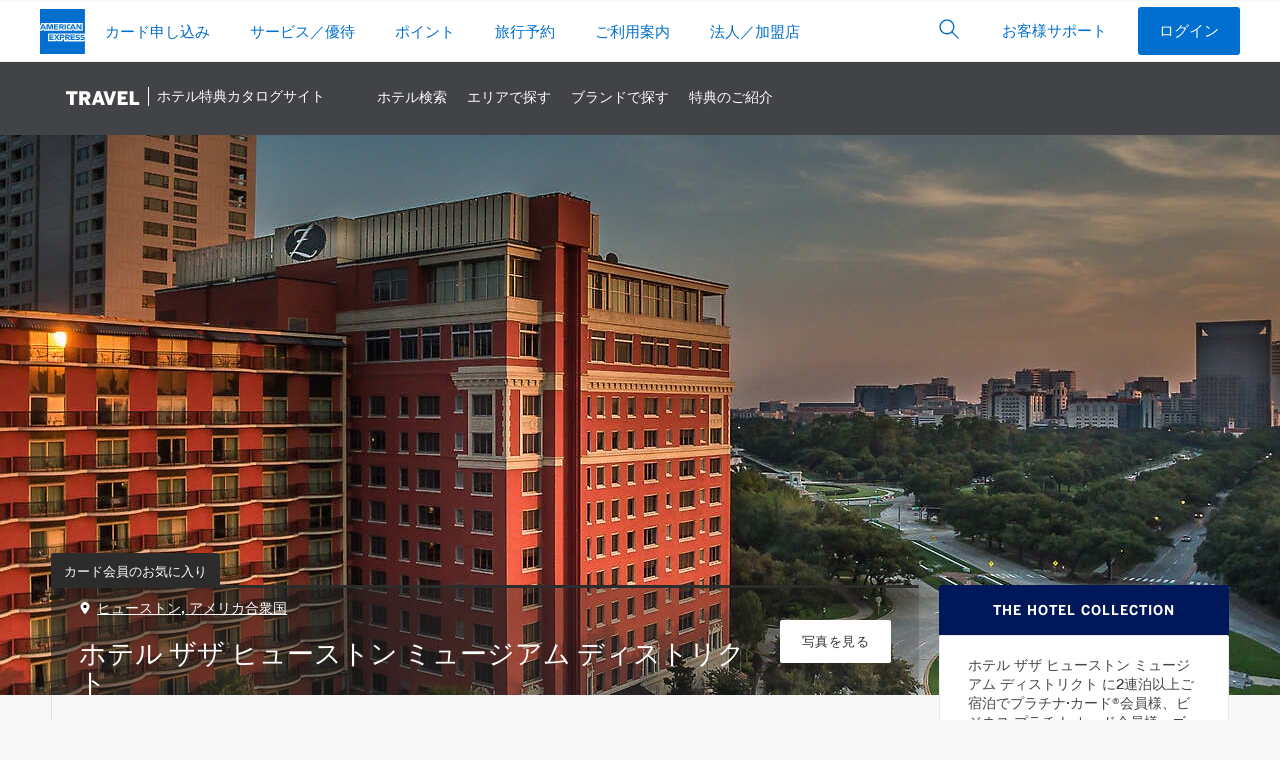

--- FILE ---
content_type: text/css
request_url: https://www.americanexpress.com/ja-jp/travel/discover/css/easy-autocomplete.min.css
body_size: 732
content:
/* UPDATED TO REMOVE ALL THEMES.  -KSB 12/5/18
 * easy-autocomplete
 * jQuery plugin for autocompletion
 * 
 * @author Łukasz Pawełczak (http://github.com/pawelczak)
 * @version 1.3.5
 * Copyright  License: 
 */

.easy-autocomplete{position:relative}
.easy-autocomplete input{border-color:#ccc;border-radius:4px;border-style:solid;border-width:1px;box-shadow:0 1px 2px rgba(0,0,0,0.1) inset;color:#555;float:none;padding:6px 12px 6px 8px;}
.easy-autocomplete input:hover,.easy-autocomplete input:focus{box-shadow:none}
.easy-autocomplete a{display:block}
.easy-autocomplete-container{left:0;position:absolute;width:100%;z-index:2}
.easy-autocomplete-container ul{
	background:none repeat scroll 0 0 #ffffff;
	display:none;
	margin-top:0;
	padding-bottom:0;
	padding-left:0;
	position:relative;
	width:235px;
	border-radius:2px !important;
	overflow:hidden !important;
	left:-41px;
	top:13px}
.easy-autocomplete-container ul li,.easy-autocomplete-container ul .eac-category{background:inherit;border-color:#ccc;border-image:none;border-style:solid;border-width:0 1px;display:block;font-size:12px;font-weight:normal;padding:4px 12px}
.easy-autocomplete-container ul li:last-child{border-radius:0 0 2px 2px;border-width:0 1px 1px}
.easy-autocomplete-container ul li.selected{background:none repeat scroll 0 0 #767676;cursor:pointer;}
.easy-autocomplete-container ul li.selected div{font-weight:normal; }
.easy-autocomplete-container ul li div{display:block;font-weight:normal;word-break:break-all}
.easy-autocomplete-container ul li b{font-weight:bold}
.easy-autocomplete-container ul .eac-category{font-color:#aaa;font-style:italic}
.eac-description .eac-item span{color:#aaa;font-style:italic;font-size:0.9em}
.eac-icon-left .eac-item img{margin-right:4px;max-height:30px}
.eac-icon-right .eac-item{margin-top:8px;min-height:24px;position:relative}
.eac-icon-right .eac-item img{margin-left:4px;max-height:30px;position:absolute;right:-4px;top:-8px}

/*# sourceMappingURL=easy-autocomplete.min.css.map */


--- FILE ---
content_type: text/css
request_url: https://www.americanexpress.com/en-us/travel/discover/nav/nav25.css?v=0
body_size: 13860
content:
a,abbr,acronym,address,applet,article,aside,audio,b,big,blockquote,body,canvas,caption,center,cite,code,dd,del,details,dfn,div,dl,dt,em,embed,fieldset,figcaption,figure,footer,form,h1,h2,h3,h4,h5,h6,header,hgroup,html,i,iframe,img,ins,kbd,label,legend,li,mark,menu,nav,object,ol,output,p,pre,q,ruby,s,samp,section,small,span,strike,strong,sub,summary,sup,table,tbody,td,tfoot,th,thead,time,tr,tt,u,ul,var,video{margin:0;padding:0;border:0;vertical-align:baseline}article,aside,details,figcaption,figure,footer,header,hgroup,menu,nav,section{display:block}ol,ul{list-style:none}blockquote,q{quotes:none}blockquote:after,blockquote:before,q:after,q:before{content:'';content:none}table{border-collapse:collapse;border-spacing:0}
/* img { display: block; vertical-align: middle; } */
*, *:before, *:after { box-sizing: border-box;  }
html { -webkit-text-size-adjust: 100%; -webkit-font-smoothing: antialiased; -moz-osx-font-smoothing: grayscale; font-smoothing: antialiased; }

/*
 * easy-autocomplete
 * jQuery plugin for autocompletion
 * 
 * @author Łukasz Pawełczak (http://github.com/pawelczak)
 * @version 1.4.0
 * Copyright  License: 
 */

.easy-autocomplete{position:relative}.easy-autocomplete a{display:block}.easy-autocomplete.eac-blue-light input:hover,.easy-autocomplete.eac-blue-light input:focus{border-color:#66afe9;box-shadow:0 1px 1px rgba(0,0,0,0.075) inset,0 0 8px rgba(102,175,233,0.6)}.easy-autocomplete.eac-blue-light ul{border-color:#66afe9;box-shadow:0 1px 1px rgba(0,0,0,0.075) inset,0 0 8px rgba(102,175,233,0.6)}.easy-autocomplete.eac-blue-light ul li,.easy-autocomplete.eac-blue-light ul .eac-category{border-color:#66afe9}.easy-autocomplete.eac-blue-light ul li.selected,.easy-autocomplete.eac-blue-light ul .eac-category.selected{background-color:#ecf5fc}.easy-autocomplete.eac-green-light input:hover,.easy-autocomplete.eac-green-light input:focus{border-color:#41DB00;box-shadow:0 1px 1px rgba(0,0,0,0.075) inset,0 0 8px rgba(146,237,107,0.6)}.easy-autocomplete.eac-green-light ul{border-color:#41DB00;box-shadow:0 1px 1px rgba(0,0,0,0.075) inset,0 0 8px rgba(146,237,107,0.6)}.easy-autocomplete.eac-green-light ul li,.easy-autocomplete.eac-green-light ul .eac-category{border-color:#41DB00}.easy-autocomplete.eac-green-light ul li.selected,.easy-autocomplete.eac-green-light ul .eac-category.selected{background-color:#9eff75}.easy-autocomplete.eac-red-light input:hover,.easy-autocomplete.eac-red-light input:focus{border-color:#ff5b5b;box-shadow:0 1px 1px rgba(0,0,0,0.075) inset,0 0 8px rgba(255,90,90,0.6)}.easy-autocomplete.eac-red-light ul{border-color:#ff5b5b;box-shadow:0 1px 1px rgba(0,0,0,0.075) inset,0 0 8px rgba(255,90,90,0.6)}.easy-autocomplete.eac-red-light ul li,.easy-autocomplete.eac-red-light ul .eac-category{border-color:#ff5b5b}.easy-autocomplete.eac-red-light ul li.selected,.easy-autocomplete.eac-red-light ul .eac-category.selected{background-color:#ff8e8e}.easy-autocomplete.eac-yellow-light input:hover,.easy-autocomplete.eac-yellow-light input:focus{border-color:#ffdb00;box-shadow:0 1px 1px rgba(0,0,0,0.075) inset,0 0 8px rgba(255,231,84,0.6)}.easy-autocomplete.eac-yellow-light ul{border-color:#ffdb00;box-shadow:0 1px 1px rgba(0,0,0,0.075) inset,0 0 8px rgba(255,231,84,0.6)}.easy-autocomplete.eac-yellow-light ul li,.easy-autocomplete.eac-yellow-light ul .eac-category{border-color:#ffdb00}.easy-autocomplete.eac-yellow-light ul li.selected,.easy-autocomplete.eac-yellow-light ul .eac-category.selected{background-color:#ffe233}.easy-autocomplete.eac-dark-light input:hover,.easy-autocomplete.eac-dark-light input:focus{border-color:#333;box-shadow:0 1px 1px rgba(0,0,0,0.075) inset,0 0 8px rgba(55,55,55,0.6)}.easy-autocomplete.eac-dark-light ul{border-color:#333;box-shadow:0 1px 1px rgba(0,0,0,0.075) inset,0 0 8px rgba(55,55,55,0.6)}.easy-autocomplete.eac-dark-light ul li,.easy-autocomplete.eac-dark-light ul .eac-category{border-color:#333}.easy-autocomplete.eac-dark-light ul li.selected,.easy-autocomplete.eac-dark-light ul .eac-category.selected{background-color:#4d4d4d;color:#fff}.easy-autocomplete.eac-dark{color:#fff}.easy-autocomplete.eac-dark input{background-color:#404040;border-radius:4px;box-shadow:0;color:#f6f6f6}.easy-autocomplete.eac-dark input:hover,.easy-autocomplete.eac-dark input:focus{border-color:#333;box-shadow:0}.easy-autocomplete.eac-dark ul{border-color:#333}.easy-autocomplete.eac-dark ul li,.easy-autocomplete.eac-dark ul .eac-category{background-color:#404040;border-color:#333}.easy-autocomplete.eac-dark ul li.selected,.easy-autocomplete.eac-dark ul .eac-category.selected{background-color:#737373;color:#f6f6f6}.easy-autocomplete.eac-dark-glass{color:#fff}.easy-autocomplete.eac-dark-glass input{background-color:rgba(0,0,0,0.8);border-radius:4px;box-shadow:0;color:#f6f6f6}.easy-autocomplete.eac-dark-glass input:hover,.easy-autocomplete.eac-dark-glass input:focus{border-color:rgba(0,0,0,0.8);box-shadow:0}.easy-autocomplete.eac-dark-glass ul{border-color:rgba(0,0,0,0.8)}.easy-autocomplete.eac-dark-glass ul li,.easy-autocomplete.eac-dark-glass ul .eac-category{background-color:rgba(0,0,0,0.8);border-color:rgba(0,0,0,0.8)}.easy-autocomplete.eac-dark-glass ul li.selected,.easy-autocomplete.eac-dark-glass ul .eac-category.selected{background-color:rgba(64,64,64,0.8);color:#f6f6f6}.easy-autocomplete.eac-dark-glass ul li:last-child,.easy-autocomplete.eac-dark-glass ul .eac-category:last-child{border-radius:0 0 4px 4px}.easy-autocomplete.eac-blue{color:#fff}.easy-autocomplete.eac-blue input{background-color:#6d9ed1;border-radius:4px;box-shadow:0;color:#f6f6f6}.easy-autocomplete.eac-blue input::-webkit-input-placeholder{color:#f6f6f6}.easy-autocomplete.eac-blue input:-moz-placeholder{color:#f6f6f6}.easy-autocomplete.eac-blue input::-moz-placeholder{color:#f6f6f6}.easy-autocomplete.eac-blue input:-ms-input-placeholder{color:#f6f6f6}.easy-autocomplete.eac-blue input:hover,.easy-autocomplete.eac-blue input:focus{border-color:#5A91CB;box-shadow:0}.easy-autocomplete.eac-blue ul{border-color:#5A91CB}.easy-autocomplete.eac-blue ul li,.easy-autocomplete.eac-blue ul .eac-category{background-color:#6d9ed1;border-color:#5A91CB}.easy-autocomplete.eac-blue ul li.selected,.easy-autocomplete.eac-blue ul .eac-category.selected{background-color:#94b8dd;color:#f6f6f6}.easy-autocomplete.eac-yellow{color:#333}.easy-autocomplete.eac-yellow input{background-color:#ffdb7e;border-color:#333;border-radius:4px;box-shadow:0;color:#333}.easy-autocomplete.eac-yellow input:hover,.easy-autocomplete.eac-yellow input:focus{border-color:#333;box-shadow:0}.easy-autocomplete.eac-yellow ul{border-color:#333}.easy-autocomplete.eac-yellow ul li,.easy-autocomplete.eac-yellow ul .eac-category{background-color:#ffdb7e;border-color:#333}.easy-autocomplete.eac-yellow ul li.selected,.easy-autocomplete.eac-yellow ul .eac-category.selected{background-color:#ffe9b1;color:#333}.easy-autocomplete.eac-purple{color:#333}.easy-autocomplete.eac-purple input{background-color:#d6d1e7;border-color:#b8afd5;box-shadow:0;color:#333}.easy-autocomplete.eac-purple input:hover,.easy-autocomplete.eac-purple input:focus{border-color:#333;box-shadow:0}.easy-autocomplete.eac-purple ul{border-color:#333}.easy-autocomplete.eac-purple ul li,.easy-autocomplete.eac-purple ul .eac-category{background-color:#d6d1e7;border-color:#333}.easy-autocomplete.eac-purple ul li.selected,.easy-autocomplete.eac-purple ul .eac-category.selected{background-color:#ebe8f3;color:#333}.easy-autocomplete.eac-bootstrap input{border-color:#ccc;border-radius:4px;border-style:solid;border-width:1px;color:#555;padding:6px 12px}.easy-autocomplete-container{left:0;position:absolute;width:100%;z-index:2}.easy-autocomplete-container ul{background:none repeat scroll 0 0 #ffffff;border-top:1px dotted #ccc;display:none;margin-top:0;padding-bottom:0;padding-left:0;position:relative;top:-1px}.easy-autocomplete-container ul li,.easy-autocomplete-container ul .eac-category{background:inherit;border-color:#ccc;border-image:none;border-style:solid;border-width:0 1px;display:block;font-size:14px;font-weight:normal;padding:4px 12px}.easy-autocomplete-container ul li:last-child{border-radius:0 0 2px 2px;border-width:0 1px 1px}.easy-autocomplete-container ul li.selected{background:none repeat scroll 0 0 #ebebeb;cursor:pointer}.easy-autocomplete-container ul li.selected div{font-weight:normal}.easy-autocomplete-container ul li div{display:block;font-weight:normal;word-break:break-all}.easy-autocomplete-container ul li b{font-weight:bold}.easy-autocomplete-container ul .eac-category{font-color:#aaa;font-style:italic}.eac-description .eac-item span{color:#aaa;font-style:italic;font-size:0.9em}.eac-icon-left .eac-item img{margin-right:4px;max-height:30px}.eac-icon-right .eac-item{margin-top:8px;min-height:24px;position:relative}.eac-icon-right .eac-item img{margin-left:4px;max-height:30px;position:absolute;right:-4px;top:-8px}
/*# sourceMappingURL=easy-autocomplete.min.css.map */

@font-face {
	font-family:'BentonSans';
	src:url("../fonts/BentonSansRegular.woff") format("woff");
	font-weight: 400;
}

@font-face{
	font-family:'BentonSans';
	src:url("../fonts/BentonSansMedium.woff") format("woff");
	font-weight: 500;
}

:root {
	--amex-grey: #414346;
	--amex-grey-selected: #ECEDEE;
	--amex-searchBG: #5A5C60;
	--amex-lightBG: #F7F8F9;
	--amex-darkBlue: #00175A;
}

/* this won't work until Amex removes their <div id="mainContent"> from the OneNav
#mainContent:focus,#mainContent:focus-visible {
	outline: 5px auto -webkit-focus-ring-color !important;
}
*/

[data-module-name="axp-navigation-root"] [class^="_module"] [class*="_navSticky"]  {
	top: -60px !important;
	left: 0 !important;
	position: relative !important;
}

[data-module-name="axp-navigation-root"]  { height: 60px; }
	@media all and (max-width: 1123px) { [data-module-name="axp-navigation-root"] { height: 60px; } }


[data-module-name="axp-navigation-root"]:empty { height: 0;}

.subnav-25BG {
	font-family: 'BentonSans', 'Helvetica Neue', Helvetica, sans-serif;
	background: var(--amex-grey);
	height: 75px;
	position: sticky;
	top: 0;
	z-index: 4;
}

.subnav-25 {
	width: 96%;
	max-width: 1200px;
	margin: 0 auto;
	display: flex;
	align-items: center;
	gap: 20px;
}

.nav-top-links-25 {
	display: flex;
	align-items: center;
	gap: 22px;
	list-style: none !important;
	margin-left: 0 !important;
	padding-left: 0 !important;
	margin-bottom: 0 !important;
	/* border-bottom: 1px solid var(--amex-grey); */
}

.nav-link-main-25 {
	height: 75px;
	color: #fff;
	font-weight: 400;
	display: flex;
	align-items: center;
	text-decoration: none;
	font-size: calc(1.45rem * .625);
	background: none;
	appearance: none;
	border: none;
	margin: 0;
	font-family: "BentonSans",sans-serif;
	padding-block: 0;
	padding-inline: 0;
}

	.nav-link-main-25:hover {
		background-image: linear-gradient(to bottom, transparent calc(100% - 4px), rgba(255,255,255,.5) calc(100% - 4px), rgba(255,255,255,.5) 100%);
		cursor: pointer;
	}

	.nav-link-main-on-25 { 
		background-image: linear-gradient(to bottom, transparent calc(100% - 4px), rgba(255,255,255,1) calc(100% - 4px), rgba(255,255,255,1) 100%) !important;
	}


.nav-link-main-25-home { font-weight: 500; margin-right: 10px; }

	.nav-link-main-25:hover { color: #fff !important; }

.nav-top-link-25 {
	position: relative;
}

.external-link, .fav-link {
	background-image: url('data:image/svg+xml,<svg width="16" height="16" viewBox="0 0 16 16" fill="none" xmlns="http://www.w3.org/2000/svg"><path fill-rule="evenodd" clip-rule="evenodd" d="M11 15C11.5523 15 12 14.5523 12 14V12H14C14.5523 12 15 11.5523 15 11V2C15 1.44772 14.5523 1 14 1H5C4.44772 1 4 1.44772 4 2V4H2C1.44772 4 1 4.44772 1 5V14C1 14.5523 1.44772 15 2 15H11ZM5 2H14V11H5V2ZM11.5 4C11.7599 4 11.9735 4.1983 11.9977 4.45185L12 4.5V7.33333C12 7.60948 11.7761 7.83333 11.5 7.83333C11.2401 7.83333 11.0265 7.63504 11.0023 7.38149L11 7.33333V5.707L7.85355 8.85355C7.6705 9.03661 7.38081 9.04805 7.18442 8.88788L7.14645 8.85355C6.96339 8.6705 6.95195 8.38081 7.11212 8.18442L7.14645 8.14645L10.2927 5H8.66667C8.40677 5 8.19318 4.8017 8.16896 4.54815L8.16667 4.5C8.16667 4.2401 8.36496 4.02652 8.61851 4.00229L8.66667 4H11.5ZM4 11C4 11.5523 4.44772 12 5 12H11V14H2V5H4V11Z" fill="%23333333"/></svg>');
	background-repeat: no-repeat;
	background-position: 100% 50%;
	display: none;
	margin-left: 8px;
	background-size: contain;
	width: 16px;
	height: 16px;
}

.fav-link { display: inline-block; width: 18px; height: 18px; margin-left: 4px; background-image: url('data:image/svg+xml,<svg width="20" height="18" viewBox="0 0 20 18" fill="none" xmlns="http://www.w3.org/2000/svg"><path d="M9.45896 16.7832C7.85374 15.8233 6.36192 14.68 5.01261 13.3755C3.35998 11.7266 2.514 10.1277 2.514 8.63874C2.46842 8.07095 2.53443 7.49962 2.70819 6.95798C2.88195 6.41635 3.15999 5.91521 3.52614 5.48374C3.89229 5.05226 4.33924 4.69905 4.841 4.44465C5.34275 4.19026 5.88929 4.03975 6.44882 4.00189C7.15234 3.98078 7.85009 4.1367 8.47996 4.45576C9.10983 4.77482 9.65228 5.24713 10.059 5.83065C10.4544 5.26403 10.978 4.80218 11.5857 4.48394C12.1934 4.1657 12.8675 4.00038 13.5512 4.00189C14.1107 4.03975 14.6573 4.19026 15.159 4.44465C15.6608 4.69905 16.1077 5.05226 16.4739 5.48374C16.84 5.91521 17.1181 6.41635 17.2918 6.95798C17.4656 7.49962 17.5316 8.07095 17.486 8.63874C17.486 10.1277 16.6499 11.7266 14.9972 13.3755C13.6453 14.6769 12.1539 15.82 10.5509 16.7832L10.059 17.133L9.45896 16.7832Z" stroke="%23333333" stroke-width="1.41841" stroke-linejoin="round"/></svg>');}

.subnav-menu-link-25 .external-link { display: inline-block; }

.subnav-menu-25 {
	position: absolute;
	top: 75px;
	left: -10px;
	background: #fff;
	border-right: 1px solid var(--amex-grey-selected);
	border-left: 1px solid var(--amex-grey-selected);
	border-bottom: 1px solid var(--amex-grey-selected);
	width: 370px;
	margin: 0;
	list-style: none !important;
	padding-left: 0;
}

	.subnav-menu-link-25 {
		color: var(--amex-grey);
		height: 52px;
		display: flex;
		align-items: center;
		font-size: calc(1.5rem * .625);
		text-decoration: none;
		padding-left: 20px;
	}
	
	.subnav-menu-link-25:hover,.subnav-menu-link-25:focus-visible { background: var(--amex-grey-selected); color: var(--amex-grey) !important; }

.subnav-25-divider {
	width: 1px;
	height:30px;
	background: rgba(255,255,255,.5);
	margin: 0 2px;
}

.search-box-wrap-25 { margin-left: auto; display: flex;	justify-content: flex-end; align-items: center; }

.search-box-icon-25 {
	background: var(--amex-searchBG);
	width: 50px;
	height: 50px;
	margin-right: 0;
	display: flex;
	align-items: center;
	justify-content: center;
	transition: background .125s;
	display: none;
}

.search-box-25 {
	width: 235px;
	padding-left: 20px;
	margin-right: 0;
	border-radius: 2px;
	height: 50px;
	background: var(--amex-searchBG);
	display: flex;
	align-items: center;
	transition: all .125s;
}

	.search-box-25:hover, .search-box-icon-25:hover { filter: brightness(0.9); cursor: pointer; }

	.search-box-25 svg { margin-right: 5px; flex-shrink: 0; }
	.search-box-25:focus-within { background-color: #fff; filter: brightness(1);}
	.search-box-25:focus-within svg path { fill: #000; }

	.globalSearch-25::placeholder {
		color: #fff;
		opacity: 1; /* Firefox */
	}

	.easy-autocomplete input.globalSearch-25 {
		font-size: calc(1.3rem * .625);
		background: transparent;
		color: #fff;
		border-radius: 0;
		border: none;
		width: 100%;
		transition: background .125s;
		box-shadow: none;
	}
	
	.easy-autocomplete input.globalSearch-25:focus {
		color: var(--amex-grey);
		background-color: transparent;
		outline: none;
	}

	#mobileMenu { display: contents; }

.ac-item {
	padding: 6px 0 4px 0;
	line-height: 1.4em;
	background-repeat: no-repeat;
	background-size: 14px;
	background-position: 0 7px;
	padding-left: 20px;
	margin-bottom: 0;
	border: none !important;
}

	/* https://www.svgbackgrounds.com/tools/svg-to-css/ */
	.ac-hotel { background-image: url('data:image/svg+xml,<svg width="14" height="14" viewBox="0 0 14 14" fill="none" xmlns="http://www.w3.org/2000/svg"><g id="hotel.outline (1) 1" clip-path="url(%23clip0_2197_1526)"><path id="Vector" d="M0.57115 2.85718C0.677687 2.85718 0.780404 2.89687 0.859269 2.9685C0.938134 3.04013 0.987493 3.13856 0.997721 3.24461L0.999721 3.28575V5.56804L1.00172 5.49318C1.01864 5.13067 1.16163 4.78546 1.40601 4.51718L1.46029 4.46003C1.75686 4.16346 2.15115 4.00003 2.57115 4.00003C2.99115 4.00003 3.38544 4.16346 3.68258 4.46003C3.77315 4.55061 3.84658 4.65261 3.91115 4.75918C4.08315 4.65546 4.27972 4.58775 4.49115 4.57346L4.57115 4.57061H10.5712C11.2797 4.57061 11.8569 5.14775 11.8569 5.85632C11.8569 5.98203 11.8354 6.10204 11.8006 6.21689L11.7777 6.28489H12.9997V5.85632C12.9998 5.74626 13.0422 5.64044 13.1181 5.56078C13.1941 5.48113 13.2978 5.43375 13.4077 5.42846C13.5176 5.42317 13.6254 5.46038 13.7086 5.53237C13.7919 5.60437 13.8442 5.70563 13.8549 5.81518L13.8569 5.85718V11C13.8568 11.1101 13.8144 11.2159 13.7385 11.2956C13.6625 11.3752 13.5588 11.4226 13.4489 11.4279C13.339 11.4332 13.2312 11.396 13.1479 11.324C13.0647 11.252 13.0123 11.1507 13.0017 11.0412L12.9997 11V10.5715H0.999721V11C0.999667 11.1101 0.957271 11.2159 0.881318 11.2956C0.805366 11.3752 0.70168 11.4226 0.591745 11.4279C0.481811 11.4332 0.374055 11.396 0.290806 11.324C0.207558 11.252 0.155199 11.1507 0.144578 11.0412L0.142578 11V3.28575C0.142578 3.17208 0.187731 3.06308 0.268104 2.9827C0.348477 2.90233 0.457485 2.85718 0.57115 2.85718ZM12.9997 7.14289H0.999721V9.71432H12.9997V7.14289ZM10.5712 5.42861H4.57115C4.33544 5.42861 4.14258 5.62146 4.14258 5.85718C4.14258 6.07861 4.31286 6.26204 4.52886 6.28346L4.57001 6.28546H10.5723C10.6857 6.28486 10.7942 6.23948 10.8743 6.1592C10.9543 6.07893 10.9994 5.97027 10.9997 5.85689C10.9997 5.63518 10.8289 5.45118 10.6123 5.43032L10.5712 5.42861ZM2.57115 4.85718C2.47722 4.857 2.38418 4.87549 2.29746 4.91159C2.21074 4.9477 2.13206 5.00068 2.06601 5.06746C1.99941 5.13408 1.94665 5.2132 1.91075 5.30029C1.87486 5.38737 1.85655 5.4807 1.85686 5.57489C1.85655 5.66908 1.87486 5.76241 1.91075 5.8495C1.94665 5.93658 1.99941 6.01571 2.06601 6.08232C2.33601 6.35375 2.80601 6.35375 3.07629 6.08232C3.14289 6.01571 3.19565 5.93658 3.23155 5.8495C3.26744 5.76241 3.28575 5.66908 3.28544 5.57489C3.28575 5.4807 3.26744 5.38737 3.23155 5.30029C3.19565 5.2132 3.14289 5.13408 3.07629 5.06746C3.01024 5.00068 2.93156 4.9477 2.84484 4.91159C2.75812 4.87549 2.66508 4.857 2.57115 4.85718Z" fill="%23333333"/></g><defs><clipPath id="clip0_2197_1526"><rect width="13.7143" height="13.7143" fill="white" transform="translate(0.142578 0.285645)"/></clipPath></defs></svg>'); }
	.ac-brand, .ac-cruise, .ac-tour { background-image: url("data:image/svg+xml,%3Csvg%20xmlns%3D%22http%3A%2F%2Fwww.w3.org%2F2000%2Fsvg%22%20width%3D%2214%22%20height%3D%2214%22%3E%3Cpath%20fill%3D%22none%22%20fill-rule%3D%22evenodd%22%20stroke%3D%22%23333%22%20d%3D%22m7%201.505-1.766%203.7-4.101.507%203.014%202.781-.78%204.007L7%2010.532l3.632%201.968-.779-4.007%203.014-2.781-4.1-.508L7%201.504Z%22%2F%3E%3C%2Fsvg%3E"); }
	.ac-cruiseExp { background-image: url("data:image/svg+xml,%3Csvg%20xmlns%3D%22http%3A%2F%2Fwww.w3.org%2F2000%2Fsvg%22%20xml%3Aspace%3D%22preserve%22%20style%3D%22enable-background%3Anew%200%200%2048%2048%22%20viewBox%3D%220%200%2048%2048%22%3E%3Cpath%20d%3D%22M9%2020.8V12c0-1.7%201.3-3%203-3h7.5V6c0-1.7%201.3-3%203-3h3c1.7%200%203%201.3%203%203v3H36c1.7%200%203%201.3%203%203v8.8l2.5.8c.9.3%201.3%201.3.9%202.1l-6%2012.8c-1%20.1-1.9.5-2.6%201.3-.8%201-1.5%201.6-2.3%201.9l7.4-15.8-2.8-.9H36l-12-3.9L12%2023h-.1l-2.8.9%207.4%2015.8c-.8-.3-1.5-.9-2.3-1.9-.7-.8-1.6-1.3-2.6-1.3l-6-12.8c-.4-.8%200-1.8.9-2.1l2.5-.8zm3-1%2011.5-3.7c.3-.1.6-.1.9%200L36%2019.8V12H12v7.8zM22.5%209h3V6h-3v3zm7.7%2035.9c-2.3%200-4.4-.9-6.2-2.5-1.8%201.7-3.9%202.5-6.2%202.5-2.3%200-4.4-.9-6.2-2.5-2.1%201.9-4.5%202.8-7.2%202.5-.8-.1-1.4-.8-1.3-1.5.1-.8.9-1.3%201.7-1.2%202.1.2%203.9-.6%205.6-2.7.6-.7%201.8-.7%202.4%200%201.6%201.8%203.2%202.7%205.1%202.7s3.5-.9%205.1-2.7c.6-.7%201.8-.7%202.4%200%201.6%201.8%203.2%202.7%205.1%202.7s3.5-.9%205.1-2.7c.6-.7%201.8-.7%202.4%200%201.7%202.1%203.5%202.9%205.6%202.7.8-.1%201.6.4%201.7%201.2.1.8-.5%201.4-1.3%201.5-2.7.3-5.1-.5-7.2-2.5-2.2%201.7-4.2%202.5-6.6%202.5zM14.4%2025.3l5.7-1.9c.8-.3%201.6.2%201.9%201s-.2%201.6-1%201.9l-5.7%201.9c-.8.3-1.6-.2-1.9-1s.2-1.6%201-1.9zm14-1.8%205.7%201.9c.8.3%201.2%201.1%201%201.9-.3.8-1.1%201.2-1.9%201l-5.7-1.9c-.8-.3-1.2-1.1-1-1.9s1.1-1.3%201.9-1z%22%20style%3D%22fill%3A%23333%22%2F%3E%3C%2Fsvg%3E"); }
	.ac-tourExp { background-image: url("data:image/svg+xml,%3Csvg%20xmlns%3D%22http%3A%2F%2Fwww.w3.org%2F2000%2Fsvg%22%20viewBox%3D%220%200%2048%2048%22%3E%3Cdefs%3E%3Cstyle%3E.cls-2%7Bfill%3A%23333%7D%3C%2Fstyle%3E%3C%2Fdefs%3E%3Cg%20id%3D%22Icons%22%3E%3Ccircle%20cx%3D%2237.26%22%20cy%3D%2228.68%22%20r%3D%221.5%22%20class%3D%22cls-2%22%2F%3E%3Cpath%20d%3D%22M38.76%2020.72v-9.18a1.49%201.49%200%200%200-1.09-1.44L26.81%207H26l-10.46%203L5.08%207a1.51%201.51%200%200%200-1.91%201.47v24.15a1.5%201.5%200%200%200%201.1%201.44l10.86%203.08a1.84%201.84%200%200%200%20.41%200%202%202%200%200%200%20.41%200l10.45-3%205.9%201.67a47.86%2047.86%200%200%200%203.75%206.61%201.49%201.49%200%200%200%201.21.62%201.52%201.52%200%200%200%201.22-.62c2.11-2.91%206.35-11.15%206.35-14.32a7.58%207.58%200%200%200-6.07-7.38ZM6.17%2010.45%2014%2012.68v21l-7.83-2.2ZM17%2012.68l7.86-2.23v21L17%2033.71Zm10.9%2018.8v-21l7.86%202.23v8a7.58%207.58%200%200%200-6.06%207.42%2013.57%2013.57%200%200%200%201.05%204.15Zm9.36%207.34c-2.09-3.53-4.56-9-4.56-10.68a4.56%204.56%200%200%201%204.53-4.56h.06a4.57%204.57%200%200%201%204.54%204.56c0%201.69-2.47%207.15-4.57%2010.68Z%22%20class%3D%22cls-2%22%2F%3E%3C%2Fg%3E%3C%2Fsvg%3E"); }
	.ac-collection { background-image: url('data:image/svg+xml,<svg viewBox="0 0 48 48" xmlns="http://www.w3.org/2000/svg"><path d="M19 26a3 3 0 0 1 3 3v13a3 3 0 0 1-3 3H6a3 3 0 0 1-3-3V29a3 3 0 0 1 3-3h13zm23 0a3 3 0 0 1 3 3v13a3 3 0 0 1-3 3H29a3 3 0 0 1-3-3V29a3 3 0 0 1 3-3h13zm-23 3H6v13h13V29zm23 0H29v13h13V29zM19 3a3 3 0 0 1 3 3v13a3 3 0 0 1-3 3H6a3 3 0 0 1-3-3V6a3 3 0 0 1 3-3h13zm23 0a3 3 0 0 1 3 3v13a3 3 0 0 1-3 3H29a3 3 0 0 1-3-3V6a3 3 0 0 1 3-3h13zM19 6H6v13h13V6zm23 0H29v13h13V6z"/></svg>'); }
	.ac-article { color: inherit !important; font-weight: normal !important; font-size: 12px !important;  background-image: url('data:image/svg+xml,<svg width="14" height="15" viewBox="0 0 14 15" fill="none" xmlns="http://www.w3.org/2000/svg"><g id="guide.outline 1" clip-path="url(%23clip0_2197_1498)"><path id="Vector" d="M13.4912 2.14282C13.6854 2.16425 13.834 2.34082 13.856 2.51254L13.8569 11.4954C13.8454 11.5887 13.803 11.6755 13.7365 11.7419C13.6699 11.8083 13.5831 11.8504 13.4897 11.8617C10.3371 11.8388 8.65258 11.8425 8.43629 11.8723C8.11144 11.9168 7.53115 12.3174 7.13344 12.4085L7.05629 12.4228C7.0379 12.4262 7.01927 12.4281 7.00058 12.4285C6.98203 12.4288 6.9635 12.4276 6.94515 12.4248C6.54886 12.3748 5.91172 11.922 5.56515 11.8745C5.33429 11.8431 3.66229 11.8403 0.549721 11.866C0.345721 11.866 0.16515 11.698 0.144578 11.4974L0.142578 2.54911C0.147721 2.36711 0.302578 2.16797 0.510007 2.14511L5.51001 2.14739C6.02344 2.14739 6.47286 2.27739 6.80858 2.52282C6.87778 2.57365 6.94215 2.63075 7.00086 2.69339C7.06086 2.62682 7.12544 2.56968 7.19286 2.52054C7.50658 2.29111 7.91858 2.16282 8.39001 2.14682L13.4912 2.14282ZM12.9997 2.99997L8.51344 3.00397C8.18315 3.00397 7.88715 3.08311 7.70001 3.22111C7.52401 3.35054 7.44144 3.50539 7.43001 3.73539L7.42858 3.79368V11.2857C7.74772 11.1571 8.09229 11.0628 8.40572 11.0343C8.61429 11.0148 10.1457 11.0108 13 11.0223L12.9997 2.99997ZM0.999721 2.99997V11.022L5.49115 11.0268C5.71886 11.028 6.11972 11.1088 6.49115 11.2537L6.57115 11.2857V3.79082C6.57115 3.53139 6.49029 3.36111 6.30058 3.22111C6.12915 3.09397 5.86429 3.01654 5.56629 3.00539L5.49115 3.00397L0.999721 2.99997ZM5.14258 8.71425C5.25624 8.71425 5.36525 8.7594 5.44562 8.83978C5.526 8.92015 5.57115 9.02916 5.57115 9.14282C5.57115 9.25649 5.526 9.3655 5.44562 9.44587C5.36525 9.52624 5.25624 9.57139 5.14258 9.57139H2.28544C2.17177 9.57139 2.06276 9.52624 1.98239 9.44587C1.90202 9.3655 1.85686 9.25649 1.85686 9.14282C1.85686 9.02916 1.90202 8.92015 1.98239 8.83978C2.06276 8.7594 2.17177 8.71425 2.28544 8.71425H5.14258ZM11.714 8.71425C11.8277 8.71425 11.9367 8.7594 12.0171 8.83978C12.0974 8.92015 12.1426 9.02916 12.1426 9.14282C12.1426 9.25649 12.0974 9.3655 12.0171 9.44587C11.9367 9.52624 11.8277 9.57139 11.714 9.57139H8.85686C8.7432 9.57139 8.63419 9.52624 8.55382 9.44587C8.47345 9.3655 8.42829 9.25649 8.42829 9.14282C8.42829 9.02916 8.47345 8.92015 8.55382 8.83978C8.63419 8.7594 8.7432 8.71425 8.85686 8.71425H11.714ZM5.14258 6.71425C5.19886 6.71425 5.25459 6.72534 5.30659 6.74687C5.35858 6.76841 5.40583 6.79998 5.44562 6.83978C5.48542 6.87957 5.51699 6.92682 5.53853 6.97882C5.56006 7.03081 5.57115 7.08654 5.57115 7.14282C5.57115 7.1991 5.56006 7.25483 5.53853 7.30683C5.51699 7.35883 5.48542 7.40607 5.44562 7.44587C5.40583 7.48566 5.35858 7.51723 5.30659 7.53877C5.25459 7.56031 5.19886 7.57139 5.14258 7.57139H2.28544C2.22915 7.57139 2.17342 7.56031 2.12143 7.53877C2.06943 7.51723 2.02219 7.48566 1.98239 7.44587C1.94259 7.40607 1.91102 7.35883 1.88949 7.30683C1.86795 7.25483 1.85686 7.1991 1.85686 7.14282C1.85686 7.08654 1.86795 7.03081 1.88949 6.97882C1.91102 6.92682 1.94259 6.87957 1.98239 6.83978C2.02219 6.79998 2.06943 6.76841 2.12143 6.74687C2.17342 6.72534 2.22915 6.71425 2.28544 6.71425H5.14258ZM11.714 6.71425C11.7703 6.71425 11.826 6.72534 11.878 6.74687C11.93 6.76841 11.9773 6.79998 12.0171 6.83978C12.0568 6.87957 12.0884 6.92682 12.11 6.97882C12.1315 7.03081 12.1426 7.08654 12.1426 7.14282C12.1426 7.1991 12.1315 7.25483 12.11 7.30683C12.0884 7.35883 12.0568 7.40607 12.0171 7.44587C11.9773 7.48566 11.93 7.51723 11.878 7.53877C11.826 7.56031 11.7703 7.57139 11.714 7.57139H8.85686C8.80058 7.57139 8.74485 7.56031 8.69286 7.53877C8.64086 7.51723 8.59362 7.48566 8.55382 7.44587C8.51402 7.40607 8.48245 7.35883 8.46092 7.30683C8.43938 7.25483 8.42829 7.1991 8.42829 7.14282C8.42829 7.08654 8.43938 7.03081 8.46092 6.97882C8.48245 6.92682 8.51402 6.87957 8.55382 6.83978C8.59362 6.79998 8.64086 6.76841 8.69286 6.74687C8.74485 6.72534 8.80058 6.71425 8.85686 6.71425H11.714ZM5.14258 4.71425C5.25624 4.71425 5.36525 4.7594 5.44562 4.83978C5.526 4.92015 5.57115 5.02916 5.57115 5.14282C5.57115 5.25649 5.526 5.3655 5.44562 5.44587C5.36525 5.52624 5.25624 5.57139 5.14258 5.57139H2.28544C2.17177 5.57139 2.06276 5.52624 1.98239 5.44587C1.90202 5.3655 1.85686 5.25649 1.85686 5.14282C1.85686 5.02916 1.90202 4.92015 1.98239 4.83978C2.06276 4.7594 2.17177 4.71425 2.28544 4.71425H5.14258ZM11.714 4.71425C11.8277 4.71425 11.9367 4.7594 12.0171 4.83978C12.0974 4.92015 12.1426 5.02916 12.1426 5.14282C12.1426 5.25649 12.0974 5.3655 12.0171 5.44587C11.9367 5.52624 11.8277 5.57139 11.714 5.57139H8.85686C8.7432 5.57139 8.63419 5.52624 8.55382 5.44587C8.47345 5.3655 8.42829 5.25649 8.42829 5.14282C8.42829 5.02916 8.47345 4.92015 8.55382 4.83978C8.63419 4.7594 8.7432 4.71425 8.85686 4.71425H11.714Z" fill="%23333333"/></g><defs><clipPath id="clip0_2197_1498"><rect width="13.7143" height="13.7143" fill="white" transform="translate(0.142578 0.428589)"/></clipPath></defs></svg>'); }
	.ac-region,.ac-country,.ac-city,.ac-state,.ac-area { background-image: url('data:image/svg+xml,<%3Fxml version="1.0" encoding="UTF-8"%3F><svg width="14px" height="14px" viewBox="0 0 14 14" version="1.1" xmlns="http://www.w3.org/2000/svg" xmlns:xlink="http://www.w3.org/1999/xlink"><!-- Generator: Sketch 50.2 (55047) - http://www.bohemiancoding.com/sketch --><title>asset/icon/icon_search_location</title><desc>Created with Sketch.</desc><defs></defs><g id="asset/icon/icon_search_location" stroke="none" stroke-width="1" fill="none" fill-rule="evenodd"><path d="M7,0.5 C4.38298054,0.5 2.25,2.66532352 2.25,5.32961013 C2.25,6.39004566 3.00522414,8.05493756 4.28114155,10.0300255 C4.75606437,10.765194 5.27616475,11.5020015 5.81085697,12.2126691 C6.16642985,12.6852665 6.47664003,13.0781661 6.71001695,13.3627713 C6.78125051,13.4496399 6.88766903,13.5 7,13.5 C7.11231466,13.5 7.21873264,13.4496392 7.28996906,13.3627669 C7.52325774,13.0782806 7.83354816,12.6852838 8.18913634,12.2126687 C8.7238265,11.5020079 9.24393102,10.765197 9.71885647,10.0300258 C10.9947742,8.05494137 11.75,6.39004665 11.75,5.32961013 C11.75,2.66532373 9.61701909,0.5 7,0.5 Z M7,7.5 C5.75890442,7.5 4.75,6.49109558 4.75,5.25 C4.75,4.00890442 5.75890442,3 7,3 C8.24109558,3 9.25,4.00890442 9.25,5.25 C9.25,6.49109558 8.24109558,7.5 7,7.5 Z" id="Shape" stroke="%23414346" fill-rule="nonzero"></path></g></svg>'); }


.easy-autocomplete-container ul { left: -47px; width: 235px; margin-left: 0 !important; }
.easy-autocomplete-container ul li div { word-break: normal !important; text-align: left !important; color: var(--amex-grey); font-size: calc(1.2rem * .625) !important; }
	#eac-container-homeSearch ul li div, #eac-container-brandSearch ul li div { font-size: calc(1.4rem * .625) !important;}
	#eac-container-homeSearch ul, #eac-container-brandSearch ul { left: 0; width: 100%; margin-left: 0 !important; }


.easy-autocomplete-container ul li.selected { background: var(--amex-grey-selected); }

.textEntry-25 {
	font-size: 16px;
	padding: .85em;
	display: block;
	border: 1px solid #ccc;
	width: 100%;
	border-radius: 3px;
}

.showFlex { display: flex !important; }
.showMobile { display: none; }

.mobileTop {
	display: none;
	align-items: center;
	justify-content: space-between;
	width: 95%;
}

.gold-to-platinum {
	background: var(--amex-grey);
	text-align: center;
	color: #fff;
	font-size: calc(1.5rem * .625);
	padding: 1em 0;
	font-family: "BentonSans",sans-serif;
}

	.gold-to-platinum a { color: inherit; }
	.gold-to-platinum .external-link {
		display: inline-block; 
		background-image: url('data:image/svg+xml,<svg width="16" height="16" viewBox="0 0 16 16" fill="none" xmlns="http://www.w3.org/2000/svg"><path fill-rule="evenodd" clip-rule="evenodd" d="M11 15C11.5523 15 12 14.5523 12 14V12H14C14.5523 12 15 11.5523 15 11V2C15 1.44772 14.5523 1 14 1H5C4.44772 1 4 1.44772 4 2V4H2C1.44772 4 1 4.44772 1 5V14C1 14.5523 1.44772 15 2 15H11ZM5 2H14V11H5V2ZM11.5 4C11.7599 4 11.9735 4.1983 11.9977 4.45185L12 4.5V7.33333C12 7.60948 11.7761 7.83333 11.5 7.83333C11.2401 7.83333 11.0265 7.63504 11.0023 7.38149L11 7.33333V5.707L7.85355 8.85355C7.6705 9.03661 7.38081 9.04805 7.18442 8.88788L7.14645 8.85355C6.96339 8.6705 6.95195 8.38081 7.11212 8.18442L7.14645 8.14645L10.2927 5H8.66667C8.40677 5 8.19318 4.8017 8.16896 4.54815L8.16667 4.5C8.16667 4.2401 8.36496 4.02652 8.61851 4.00229L8.66667 4H11.5ZM4 11C4 11.5523 4.44772 12 5 12H11V14H2V5H4V11Z" fill="%23FFFFFF"/></svg>');
	}

#subnavGold { --amex-searchBG: rgba(255,255,255,.2) }
#subnavGold { background: var(--amex-darkBlue); }
#subnavGold .fav-link {	background-image: url('data:image/svg+xml,<svg width="20" height="18" viewBox="0 0 20 18" fill="none" xmlns="http://www.w3.org/2000/svg"><path d="M9.45896 16.7832C7.85374 15.8233 6.36192 14.68 5.01261 13.3755C3.35998 11.7266 2.514 10.1277 2.514 8.63874C2.46842 8.07095 2.53443 7.49962 2.70819 6.95798C2.88195 6.41635 3.15999 5.91521 3.52614 5.48374C3.89229 5.05226 4.33924 4.69905 4.841 4.44465C5.34275 4.19026 5.88929 4.03975 6.44882 4.00189C7.15234 3.98078 7.85009 4.1367 8.47996 4.45576C9.10983 4.77482 9.65228 5.24713 10.059 5.83065C10.4544 5.26403 10.978 4.80218 11.5857 4.48394C12.1934 4.1657 12.8675 4.00038 13.5512 4.00189C14.1107 4.03975 14.6573 4.19026 15.159 4.44465C15.6608 4.69905 16.1077 5.05226 16.4739 5.48374C16.84 5.91521 17.1181 6.41635 17.2918 6.95798C17.4656 7.49962 17.5316 8.07095 17.486 8.63874C17.486 10.1277 16.6499 11.7266 14.9972 13.3755C13.6453 14.6769 12.1539 15.82 10.5509 16.7832L10.059 17.133L9.45896 16.7832Z" stroke="%2300175A" stroke-width="1.41841" stroke-linejoin="round"/></svg>'); }
#subnavGold .external-link { background-image: url('data:image/svg+xml,<svg width="16" height="16" viewBox="0 0 16 16" fill="none" xmlns="http://www.w3.org/2000/svg"><path fill-rule="evenodd" clip-rule="evenodd" d="M11 15C11.5523 15 12 14.5523 12 14V12H14C14.5523 12 15 11.5523 15 11V2C15 1.44772 14.5523 1 14 1H5C4.44772 1 4 1.44772 4 2V4H2C1.44772 4 1 4.44772 1 5V14C1 14.5523 1.44772 15 2 15H11ZM5 2H14V11H5V2ZM11.5 4C11.7599 4 11.9735 4.1983 11.9977 4.45185L12 4.5V7.33333C12 7.60948 11.7761 7.83333 11.5 7.83333C11.2401 7.83333 11.0265 7.63504 11.0023 7.38149L11 7.33333V5.707L7.85355 8.85355C7.6705 9.03661 7.38081 9.04805 7.18442 8.88788L7.14645 8.85355C6.96339 8.6705 6.95195 8.38081 7.11212 8.18442L7.14645 8.14645L10.2927 5H8.66667C8.40677 5 8.19318 4.8017 8.16896 4.54815L8.16667 4.5C8.16667 4.2401 8.36496 4.02652 8.61851 4.00229L8.66667 4H11.5ZM4 11C4 11.5523 4.44772 12 5 12H11V14H2V5H4V11Z" fill="%2300175A"/></svg>'); }
#subnavGold .subnav-menu-link-25  { color: var(--amex-darkBlue); }
#subnavGold .easy-autocomplete-container ul li div { color: var(--amex-darkBlue); }

#subnavGold	.ac-hotel { background-image: url('data:image/svg+xml,<svg width="14" height="14" viewBox="0 0 14 14" fill="none" xmlns="http://www.w3.org/2000/svg"><g id="hotel.outline (1) 1" clip-path="url(%23clip0_2197_1526)"><path id="Vector" d="M0.57115 2.85718C0.677687 2.85718 0.780404 2.89687 0.859269 2.9685C0.938134 3.04013 0.987493 3.13856 0.997721 3.24461L0.999721 3.28575V5.56804L1.00172 5.49318C1.01864 5.13067 1.16163 4.78546 1.40601 4.51718L1.46029 4.46003C1.75686 4.16346 2.15115 4.00003 2.57115 4.00003C2.99115 4.00003 3.38544 4.16346 3.68258 4.46003C3.77315 4.55061 3.84658 4.65261 3.91115 4.75918C4.08315 4.65546 4.27972 4.58775 4.49115 4.57346L4.57115 4.57061H10.5712C11.2797 4.57061 11.8569 5.14775 11.8569 5.85632C11.8569 5.98203 11.8354 6.10204 11.8006 6.21689L11.7777 6.28489H12.9997V5.85632C12.9998 5.74626 13.0422 5.64044 13.1181 5.56078C13.1941 5.48113 13.2978 5.43375 13.4077 5.42846C13.5176 5.42317 13.6254 5.46038 13.7086 5.53237C13.7919 5.60437 13.8442 5.70563 13.8549 5.81518L13.8569 5.85718V11C13.8568 11.1101 13.8144 11.2159 13.7385 11.2956C13.6625 11.3752 13.5588 11.4226 13.4489 11.4279C13.339 11.4332 13.2312 11.396 13.1479 11.324C13.0647 11.252 13.0123 11.1507 13.0017 11.0412L12.9997 11V10.5715H0.999721V11C0.999667 11.1101 0.957271 11.2159 0.881318 11.2956C0.805366 11.3752 0.70168 11.4226 0.591745 11.4279C0.481811 11.4332 0.374055 11.396 0.290806 11.324C0.207558 11.252 0.155199 11.1507 0.144578 11.0412L0.142578 11V3.28575C0.142578 3.17208 0.187731 3.06308 0.268104 2.9827C0.348477 2.90233 0.457485 2.85718 0.57115 2.85718ZM12.9997 7.14289H0.999721V9.71432H12.9997V7.14289ZM10.5712 5.42861H4.57115C4.33544 5.42861 4.14258 5.62146 4.14258 5.85718C4.14258 6.07861 4.31286 6.26204 4.52886 6.28346L4.57001 6.28546H10.5723C10.6857 6.28486 10.7942 6.23948 10.8743 6.1592C10.9543 6.07893 10.9994 5.97027 10.9997 5.85689C10.9997 5.63518 10.8289 5.45118 10.6123 5.43032L10.5712 5.42861ZM2.57115 4.85718C2.47722 4.857 2.38418 4.87549 2.29746 4.91159C2.21074 4.9477 2.13206 5.00068 2.06601 5.06746C1.99941 5.13408 1.94665 5.2132 1.91075 5.30029C1.87486 5.38737 1.85655 5.4807 1.85686 5.57489C1.85655 5.66908 1.87486 5.76241 1.91075 5.8495C1.94665 5.93658 1.99941 6.01571 2.06601 6.08232C2.33601 6.35375 2.80601 6.35375 3.07629 6.08232C3.14289 6.01571 3.19565 5.93658 3.23155 5.8495C3.26744 5.76241 3.28575 5.66908 3.28544 5.57489C3.28575 5.4807 3.26744 5.38737 3.23155 5.30029C3.19565 5.2132 3.14289 5.13408 3.07629 5.06746C3.01024 5.00068 2.93156 4.9477 2.84484 4.91159C2.75812 4.87549 2.66508 4.857 2.57115 4.85718Z" fill="%2300175A"/></g><defs><clipPath id="clip0_2197_1526"><rect width="13.7143" height="13.7143" fill="white" transform="translate(0.142578 0.285645)"/></clipPath></defs></svg>'); }
#subnavGold	.ac-brand, .ac-cruise, .ac-tour { background-image: url('data:image/svg+xml,<svg width="14" height="14" viewBox="0 0 14 14" fill="none" xmlns="http://www.w3.org/2000/svg"><g id="favorite.outline-2 1" clip-path="url(%23clip0_2203_1505)"><path id="Vector" d="M6.2841 0.585795C6.35007 0.452775 6.45188 0.340824 6.57806 0.262558C6.70424 0.184292 6.84977 0.142822 6.99825 0.142822C7.14673 0.142822 7.29226 0.184292 7.41843 0.262558C7.54461 0.340824 7.64642 0.452775 7.71239 0.585795L9.39953 4.01037L13.1698 4.55951C13.823 4.65465 14.0841 5.45865 13.6112 5.92037L10.8812 8.58608L11.5258 12.3498C11.6372 13.0012 10.9544 13.4984 10.3701 13.1907L6.99839 11.4135L3.6241 13.1907C3.03982 13.4984 2.35696 13.0012 2.46839 12.3498L3.11268 8.5858L0.382675 5.92037C-0.0873246 5.45837 0.170675 4.65465 0.826961 4.55951L4.59982 4.01037L6.2841 0.585795ZM6.99839 0.998366L5.1441 4.76037L0.99839 5.36408L3.99839 8.29265L3.28982 12.4269L6.99839 10.4747L10.707 12.4269L9.99839 8.29208L12.9984 5.36408L8.85268 4.76122L6.99839 0.998366Z" fill="%2300175A"/></g><defs><clipPath id="clip0_2203_1505"><rect width="13.7143" height="13.7143" fill="white" transform="translate(0.142578 0.142822)"/></clipPath></defs></svg>'); }
#subnavGold	.ac-cruiseExp { background-image: url('data:image/svg+xml,<svg width="14" height="15" viewBox="0 0 14 15" fill="none" xmlns="http://www.w3.org/2000/svg"><path d="M2.71108 6.36507V3.85707C2.71108 3.62974 2.80139 3.41173 2.96214 3.25098C3.12288 3.09024 3.3409 2.99993 3.56823 2.99993H5.71108V2.14279C5.71108 1.91546 5.80139 1.69744 5.96214 1.5367C6.12288 1.37595 6.3409 1.28564 6.56823 1.28564H7.42537C7.6527 1.28564 7.87072 1.37595 8.03146 1.5367C8.19221 1.69744 8.28251 1.91546 8.28251 2.14279V2.99993H10.4254C10.6527 2.99993 10.8707 3.09024 11.0315 3.25098C11.1922 3.41173 11.2825 3.62974 11.2825 3.85707V6.36507L11.9854 6.59222C12.0441 6.61118 12.0981 6.64262 12.1436 6.68437C12.189 6.72612 12.225 6.77721 12.2489 6.83413C12.2728 6.89106 12.2841 6.95247 12.2821 7.01418C12.28 7.07588 12.2647 7.13642 12.2371 7.19164L10.5154 10.8428C10.373 10.8499 10.2338 10.8876 10.1073 10.9533C9.98078 11.019 9.86991 11.1112 9.78223 11.2236C9.55851 11.5085 9.34508 11.6851 9.12908 11.7731L11.2479 7.25479L6.9968 5.88107L2.74594 7.25422L4.8648 11.7725C4.64908 11.6845 4.43537 11.5079 4.21166 11.2231C4.12393 11.1106 4.01301 11.0184 3.88645 10.9527C3.75989 10.887 3.62066 10.8493 3.47823 10.8422L1.75623 7.19136C1.72863 7.13613 1.71329 7.0756 1.71126 7.01389C1.70922 6.95219 1.72055 6.89077 1.74445 6.83385C1.76835 6.77692 1.80427 6.72584 1.84975 6.68408C1.89523 6.64233 1.94919 6.6109 2.00794 6.59193L2.71108 6.36507ZM3.56823 6.08793L6.86537 5.02279C6.951 4.99513 7.04317 4.99513 7.1288 5.02279L10.4254 6.08793V3.85707H3.56823V6.08793ZM6.56823 2.99993H7.42537V2.14279H6.56823V2.99993ZM8.78251 13.2714C8.12051 13.2714 7.52166 13.0256 6.9968 12.5531C6.47194 13.0259 5.87308 13.2714 5.21108 13.2714C4.55194 13.2714 3.95537 13.0279 3.43251 12.5594C2.84108 13.1116 2.14623 13.3571 1.37537 13.2685C1.14051 13.2416 0.973941 13.0456 1.00337 12.8308C1.0328 12.6159 1.2468 12.4634 1.48166 12.4902C2.07994 12.5588 2.60108 12.3202 3.08566 11.7288C3.12779 11.6803 3.17973 11.6413 3.23805 11.6144C3.29637 11.5874 3.35974 11.5732 3.42397 11.5725C3.48821 11.5719 3.55185 11.5848 3.6107 11.6106C3.66955 11.6364 3.72226 11.6743 3.76537 11.7219C4.2128 12.2431 4.68908 12.4876 5.21394 12.4876C5.7388 12.4876 6.21508 12.2436 6.66251 11.7219C6.7051 11.6748 6.7571 11.6372 6.81515 11.6114C6.87319 11.5856 6.936 11.5723 6.99951 11.5723C7.06302 11.5723 7.12583 11.5856 7.18388 11.6114C7.24192 11.6372 7.29392 11.6748 7.33651 11.7219C7.78394 12.2431 8.26023 12.4876 8.78508 12.4876C9.30994 12.4876 9.78623 12.2436 10.2337 11.7219C10.2768 11.6743 10.3295 11.6364 10.3883 11.6106C10.4472 11.5848 10.5108 11.5719 10.5751 11.5725C10.6393 11.5732 10.7027 11.5874 10.761 11.6144C10.8193 11.6413 10.8712 11.6803 10.9134 11.7288C11.3979 12.3202 11.9191 12.5585 12.5174 12.4902C12.7522 12.4634 12.9665 12.6159 12.9957 12.8308C13.0248 13.0456 12.8585 13.2416 12.6237 13.2685C11.8494 13.3542 11.1551 13.1114 10.5665 12.5594C10.0437 13.0279 9.44651 13.2714 8.78794 13.2714H8.78251ZM4.26166 7.66279L5.89194 7.13307C5.99965 7.09937 6.1163 7.1095 6.21658 7.16129C6.31686 7.21307 6.39266 7.30231 6.42754 7.40965C6.46241 7.51698 6.45354 7.63374 6.40285 7.73457C6.35216 7.83541 6.26375 7.91218 6.1568 7.94822L4.52651 8.47793C4.47281 8.49603 4.41605 8.50329 4.35951 8.49931C4.30298 8.49532 4.2478 8.48016 4.19717 8.45471C4.14653 8.42925 4.10145 8.39401 4.06453 8.35102C4.0276 8.30802 3.99957 8.25813 3.98206 8.20423C3.96455 8.15033 3.9579 8.0935 3.9625 8.03701C3.9671 7.98053 3.98286 7.92551 4.00886 7.87516C4.03486 7.8248 4.07059 7.78011 4.11399 7.74365C4.15738 7.7072 4.20757 7.67971 4.26166 7.66279ZM8.2408 7.13307L9.87108 7.66279C9.97803 7.69883 10.0664 7.7756 10.1171 7.87643C10.1678 7.97726 10.1767 8.09402 10.1418 8.20136C10.1069 8.30869 10.0311 8.39794 9.93087 8.44972C9.83059 8.5015 9.71393 8.51164 9.60623 8.47793L7.97594 7.94822C7.92185 7.93129 7.87166 7.9038 7.82827 7.86735C7.78488 7.8309 7.74915 7.7862 7.72314 7.73584C7.69714 7.68549 7.68138 7.63048 7.67678 7.57399C7.67218 7.51751 7.67883 7.46067 7.69635 7.40677C7.71386 7.35287 7.74189 7.30298 7.77881 7.25999C7.81573 7.21699 7.86082 7.18175 7.91145 7.15629C7.96209 7.13084 8.01727 7.11568 8.0738 7.1117C8.13033 7.10771 8.18709 7.11498 8.2408 7.13307Z" fill="%2300175A"/></svg>');; }
#subnavGold	.ac-tourExp { background-image: url("data:image/svg+xml,%3Csvg%20xmlns%3D%22http%3A%2F%2Fwww.w3.org%2F2000%2Fsvg%22%20viewBox%3D%220%200%2048%2048%22%3E%3Cdefs%3E%3Cstyle%3E.cls-2%7Bfill%3A%23333%7D%3C%2Fstyle%3E%3C%2Fdefs%3E%3Cg%20id%3D%22Icons%22%3E%3Ccircle%20cx%3D%2237.26%22%20cy%3D%2228.68%22%20r%3D%221.5%22%20class%3D%22cls-2%22%2F%3E%3Cpath%20d%3D%22M38.76%2020.72v-9.18a1.49%201.49%200%200%200-1.09-1.44L26.81%207H26l-10.46%203L5.08%207a1.51%201.51%200%200%200-1.91%201.47v24.15a1.5%201.5%200%200%200%201.1%201.44l10.86%203.08a1.84%201.84%200%200%200%20.41%200%202%202%200%200%200%20.41%200l10.45-3%205.9%201.67a47.86%2047.86%200%200%200%203.75%206.61%201.49%201.49%200%200%200%201.21.62%201.52%201.52%200%200%200%201.22-.62c2.11-2.91%206.35-11.15%206.35-14.32a7.58%207.58%200%200%200-6.07-7.38ZM6.17%2010.45%2014%2012.68v21l-7.83-2.2ZM17%2012.68l7.86-2.23v21L17%2033.71Zm10.9%2018.8v-21l7.86%202.23v8a7.58%207.58%200%200%200-6.06%207.42%2013.57%2013.57%200%200%200%201.05%204.15Zm9.36%207.34c-2.09-3.53-4.56-9-4.56-10.68a4.56%204.56%200%200%201%204.53-4.56h.06a4.57%204.57%200%200%201%204.54%204.56c0%201.69-2.47%207.15-4.57%2010.68Z%22%20class%3D%22cls-2%22%2F%3E%3C%2Fg%3E%3C%2Fsvg%3E"); }
#subnavGold	.ac-collection { background-image: url('data:image/svg+xml,<svg id="Layer_1" data-name="Layer 1" xmlns="http://www.w3.org/2000/svg" viewBox="0 0 42 42"><defs><style>.cls-1 {fill: %2300175A;}</style></defs><path class="cls-1" d="M16,23c1.66,0,3,1.34,3,3v13c0,1.66-1.34,3-3,3H3c-1.66,0-3-1.34-3-3v-13c0-1.66,1.34-3,3-3h13ZM39,23c1.66,0,3,1.34,3,3v13c0,1.66-1.34,3-3,3h-13c-1.66,0-3-1.34-3-3v-13c0-1.66,1.34-3,3-3h13ZM16,26H3v13h13v-13ZM39,26h-13v13h13v-13ZM16,0c1.66,0,3,1.34,3,3v13c0,1.66-1.34,3-3,3H3c-1.66,0-3-1.34-3-3V3C0,1.34,1.34,0,3,0h13ZM39,0c1.66,0,3,1.34,3,3v13c0,1.66-1.34,3-3,3h-13c-1.66,0-3-1.34-3-3V3c0-1.66,1.34-3,3-3h13ZM16,3H3v13h13V3ZM39,3h-13v13h13V3Z"/></svg>'); }
#subnavGold	.ac-article { color: inherit !important; font-weight: normal !important; font-size: 12px !important;  background-image: url('data:image/svg+xml,<svg width="14" height="15" viewBox="0 0 14 15" fill="none" xmlns="http://www.w3.org/2000/svg"><g id="guide.outline 1" clip-path="url(%23clip0_2197_1498)"><path id="Vector" d="M13.4912 2.14282C13.6854 2.16425 13.834 2.34082 13.856 2.51254L13.8569 11.4954C13.8454 11.5887 13.803 11.6755 13.7365 11.7419C13.6699 11.8083 13.5831 11.8504 13.4897 11.8617C10.3371 11.8388 8.65258 11.8425 8.43629 11.8723C8.11144 11.9168 7.53115 12.3174 7.13344 12.4085L7.05629 12.4228C7.0379 12.4262 7.01927 12.4281 7.00058 12.4285C6.98203 12.4288 6.9635 12.4276 6.94515 12.4248C6.54886 12.3748 5.91172 11.922 5.56515 11.8745C5.33429 11.8431 3.66229 11.8403 0.549721 11.866C0.345721 11.866 0.16515 11.698 0.144578 11.4974L0.142578 2.54911C0.147721 2.36711 0.302578 2.16797 0.510007 2.14511L5.51001 2.14739C6.02344 2.14739 6.47286 2.27739 6.80858 2.52282C6.87778 2.57365 6.94215 2.63075 7.00086 2.69339C7.06086 2.62682 7.12544 2.56968 7.19286 2.52054C7.50658 2.29111 7.91858 2.16282 8.39001 2.14682L13.4912 2.14282ZM12.9997 2.99997L8.51344 3.00397C8.18315 3.00397 7.88715 3.08311 7.70001 3.22111C7.52401 3.35054 7.44144 3.50539 7.43001 3.73539L7.42858 3.79368V11.2857C7.74772 11.1571 8.09229 11.0628 8.40572 11.0343C8.61429 11.0148 10.1457 11.0108 13 11.0223L12.9997 2.99997ZM0.999721 2.99997V11.022L5.49115 11.0268C5.71886 11.028 6.11972 11.1088 6.49115 11.2537L6.57115 11.2857V3.79082C6.57115 3.53139 6.49029 3.36111 6.30058 3.22111C6.12915 3.09397 5.86429 3.01654 5.56629 3.00539L5.49115 3.00397L0.999721 2.99997ZM5.14258 8.71425C5.25624 8.71425 5.36525 8.7594 5.44562 8.83978C5.526 8.92015 5.57115 9.02916 5.57115 9.14282C5.57115 9.25649 5.526 9.3655 5.44562 9.44587C5.36525 9.52624 5.25624 9.57139 5.14258 9.57139H2.28544C2.17177 9.57139 2.06276 9.52624 1.98239 9.44587C1.90202 9.3655 1.85686 9.25649 1.85686 9.14282C1.85686 9.02916 1.90202 8.92015 1.98239 8.83978C2.06276 8.7594 2.17177 8.71425 2.28544 8.71425H5.14258ZM11.714 8.71425C11.8277 8.71425 11.9367 8.7594 12.0171 8.83978C12.0974 8.92015 12.1426 9.02916 12.1426 9.14282C12.1426 9.25649 12.0974 9.3655 12.0171 9.44587C11.9367 9.52624 11.8277 9.57139 11.714 9.57139H8.85686C8.7432 9.57139 8.63419 9.52624 8.55382 9.44587C8.47345 9.3655 8.42829 9.25649 8.42829 9.14282C8.42829 9.02916 8.47345 8.92015 8.55382 8.83978C8.63419 8.7594 8.7432 8.71425 8.85686 8.71425H11.714ZM5.14258 6.71425C5.19886 6.71425 5.25459 6.72534 5.30659 6.74687C5.35858 6.76841 5.40583 6.79998 5.44562 6.83978C5.48542 6.87957 5.51699 6.92682 5.53853 6.97882C5.56006 7.03081 5.57115 7.08654 5.57115 7.14282C5.57115 7.1991 5.56006 7.25483 5.53853 7.30683C5.51699 7.35883 5.48542 7.40607 5.44562 7.44587C5.40583 7.48566 5.35858 7.51723 5.30659 7.53877C5.25459 7.56031 5.19886 7.57139 5.14258 7.57139H2.28544C2.22915 7.57139 2.17342 7.56031 2.12143 7.53877C2.06943 7.51723 2.02219 7.48566 1.98239 7.44587C1.94259 7.40607 1.91102 7.35883 1.88949 7.30683C1.86795 7.25483 1.85686 7.1991 1.85686 7.14282C1.85686 7.08654 1.86795 7.03081 1.88949 6.97882C1.91102 6.92682 1.94259 6.87957 1.98239 6.83978C2.02219 6.79998 2.06943 6.76841 2.12143 6.74687C2.17342 6.72534 2.22915 6.71425 2.28544 6.71425H5.14258ZM11.714 6.71425C11.7703 6.71425 11.826 6.72534 11.878 6.74687C11.93 6.76841 11.9773 6.79998 12.0171 6.83978C12.0568 6.87957 12.0884 6.92682 12.11 6.97882C12.1315 7.03081 12.1426 7.08654 12.1426 7.14282C12.1426 7.1991 12.1315 7.25483 12.11 7.30683C12.0884 7.35883 12.0568 7.40607 12.0171 7.44587C11.9773 7.48566 11.93 7.51723 11.878 7.53877C11.826 7.56031 11.7703 7.57139 11.714 7.57139H8.85686C8.80058 7.57139 8.74485 7.56031 8.69286 7.53877C8.64086 7.51723 8.59362 7.48566 8.55382 7.44587C8.51402 7.40607 8.48245 7.35883 8.46092 7.30683C8.43938 7.25483 8.42829 7.1991 8.42829 7.14282C8.42829 7.08654 8.43938 7.03081 8.46092 6.97882C8.48245 6.92682 8.51402 6.87957 8.55382 6.83978C8.59362 6.79998 8.64086 6.76841 8.69286 6.74687C8.74485 6.72534 8.80058 6.71425 8.85686 6.71425H11.714ZM5.14258 4.71425C5.25624 4.71425 5.36525 4.7594 5.44562 4.83978C5.526 4.92015 5.57115 5.02916 5.57115 5.14282C5.57115 5.25649 5.526 5.3655 5.44562 5.44587C5.36525 5.52624 5.25624 5.57139 5.14258 5.57139H2.28544C2.17177 5.57139 2.06276 5.52624 1.98239 5.44587C1.90202 5.3655 1.85686 5.25649 1.85686 5.14282C1.85686 5.02916 1.90202 4.92015 1.98239 4.83978C2.06276 4.7594 2.17177 4.71425 2.28544 4.71425H5.14258ZM11.714 4.71425C11.8277 4.71425 11.9367 4.7594 12.0171 4.83978C12.0974 4.92015 12.1426 5.02916 12.1426 5.14282C12.1426 5.25649 12.0974 5.3655 12.0171 5.44587C11.9367 5.52624 11.8277 5.57139 11.714 5.57139H8.85686C8.7432 5.57139 8.63419 5.52624 8.55382 5.44587C8.47345 5.3655 8.42829 5.25649 8.42829 5.14282C8.42829 5.02916 8.47345 4.92015 8.55382 4.83978C8.63419 4.7594 8.7432 4.71425 8.85686 4.71425H11.714Z" fill="%2300175A"/></g><defs><clipPath id="clip0_2197_1498"><rect width="13.7143" height="13.7143" fill="white" transform="translate(0.142578 0.428589)"/></clipPath></defs></svg>'); }
#subnavGold	.ac-region, #subnavGold	.ac-country, #subnavGold .ac-city, #subnavGold .ac-state, #subnavGold .ac-area { background-image: url('data:image/svg+xml,<%3Fxml version="1.0" encoding="UTF-8"%3F><svg width="14px" height="14px" viewBox="0 0 14 14" version="1.1" xmlns="http://www.w3.org/2000/svg" xmlns:xlink="http://www.w3.org/1999/xlink"><!-- Generator: Sketch 50.2 (55047) - http://www.bohemiancoding.com/sketch --><title>asset/icon/icon_search_location</title><desc>Created with Sketch.</desc><defs></defs><g id="asset/icon/icon_search_location" stroke="none" stroke-width="1" fill="none" fill-rule="evenodd"><path d="M7,0.5 C4.38298054,0.5 2.25,2.66532352 2.25,5.32961013 C2.25,6.39004566 3.00522414,8.05493756 4.28114155,10.0300255 C4.75606437,10.765194 5.27616475,11.5020015 5.81085697,12.2126691 C6.16642985,12.6852665 6.47664003,13.0781661 6.71001695,13.3627713 C6.78125051,13.4496399 6.88766903,13.5 7,13.5 C7.11231466,13.5 7.21873264,13.4496392 7.28996906,13.3627669 C7.52325774,13.0782806 7.83354816,12.6852838 8.18913634,12.2126687 C8.7238265,11.5020079 9.24393102,10.765197 9.71885647,10.0300258 C10.9947742,8.05494137 11.75,6.39004665 11.75,5.32961013 C11.75,2.66532373 9.61701909,0.5 7,0.5 Z M7,7.5 C5.75890442,7.5 4.75,6.49109558 4.75,5.25 C4.75,4.00890442 5.75890442,3 7,3 C8.24109558,3 9.25,4.00890442 9.25,5.25 C9.25,6.49109558 8.24109558,7.5 7,7.5 Z" id="Shape" stroke="%2300175A" fill-rule="nonzero"></path></g></svg>'); }

@media all and (max-width: 900px) {
	#subnavGold .fav-link {	background-image: url('data:image/svg+xml,<svg width="20" height="18" viewBox="0 0 20 18" fill="none" xmlns="http://www.w3.org/2000/svg"><path d="M9.45896 16.7832C7.85374 15.8233 6.36192 14.68 5.01261 13.3755C3.35998 11.7266 2.514 10.1277 2.514 8.63874C2.46842 8.07095 2.53443 7.49962 2.70819 6.95798C2.88195 6.41635 3.15999 5.91521 3.52614 5.48374C3.89229 5.05226 4.33924 4.69905 4.841 4.44465C5.34275 4.19026 5.88929 4.03975 6.44882 4.00189C7.15234 3.98078 7.85009 4.1367 8.47996 4.45576C9.10983 4.77482 9.65228 5.24713 10.059 5.83065C10.4544 5.26403 10.978 4.80218 11.5857 4.48394C12.1934 4.1657 12.8675 4.00038 13.5512 4.00189C14.1107 4.03975 14.6573 4.19026 15.159 4.44465C15.6608 4.69905 16.1077 5.05226 16.4739 5.48374C16.84 5.91521 17.1181 6.41635 17.2918 6.95798C17.4656 7.49962 17.5316 8.07095 17.486 8.63874C17.486 10.1277 16.6499 11.7266 14.9972 13.3755C13.6453 14.6769 12.1539 15.82 10.5509 16.7832L10.059 17.133L9.45896 16.7832Z" stroke="%23FFFFFF" stroke-width="1.41841" stroke-linejoin="round"/></svg>'); }
	#subnavGold .nav-link-main-25:not(.nav-link-main-25-home)  { color: #fff; }
	#subnavGold .nav-top-links-25 { background: var(--amex-darkBlue); border: 0; }
	#subnavGold .subnav-menu-link-25  { color: #fff; }
	#subnavGold .nav-link-main-25:not(.no-menu):after { background-image: url('data:image/svg+xml,<svg width="16" height="16" viewBox="0 0 16 16" fill="none" xmlns="http://www.w3.org/2000/svg"><g id="Style / Icons &%2338; Glyphs / Glyphs / Up"><path id="Up" d="M14.7087 10.2958L8.70616 4.2914C8.31775 3.90287 7.68224 3.90287 7.29384 4.2914L1.29131 10.2958C0.902898 10.6844 0.902898 11.3201 1.29131 11.7086C1.67971 12.0971 2.31529 12.0971 2.7037 11.7086L8 6.41061L13.2963 11.7086C13.6847 12.0971 14.3203 12.0971 14.7087 11.7086C15.0971 11.3201 15.0971 10.6844 14.7087 10.2958Z" fill="%23FFFFFF"/></g></svg>');}
	#subnavGold .subnav-menu-link-25:hover, .subnav-menu-link-25:focus-visible { background: none; }
	#subnavGold .nav-link-main-25 { border-top: 1px solid var(--amex-searchBG);}
	#subnavGold .search-box-wrap-25, #subnavGold .search-box-25 { background-color: var(--amex-darkBlue); }
	#subnavGold .easy-autocomplete input.globalSearch-25 { background-color: var(--amex-searchBG); background-image: url('data:image/svg+xml,<svg width="22" height="22" viewBox="0 0 22 22" fill="none" xmlns="http://www.w3.org/2000/svg"><g id="Search Icon"><path id="Search" fill-rule="evenodd" clip-rule="evenodd" d="M14.7465 13.7744L20.4236 19.4514C20.6921 19.7197 20.6921 20.1553 20.4236 20.4236C20.2893 20.5579 20.1134 20.625 19.9375 20.625C19.7616 20.625 19.5857 20.5579 19.4514 20.4236L13.7744 14.7465C12.3762 15.9133 10.6578 16.5 8.93749 16.5C7.00208 16.5 5.06667 15.7617 3.59001 14.285C0.636663 11.3317 0.636663 6.54333 3.59001 3.59002C5.06667 2.11333 7.00208 1.375 8.93749 1.375C10.8729 1.375 12.8083 2.11333 14.285 3.59002C17.0743 6.37924 17.2258 10.8033 14.7465 13.7744ZM2.74999 8.9375C2.74999 10.5902 3.3936 12.1441 4.56229 13.3127C5.73095 14.4814 7.28476 15.125 8.93749 15.125C10.5903 15.125 12.1441 14.4814 13.3127 13.3127C14.4814 12.1441 15.125 10.5902 15.125 8.9375C15.125 7.28477 14.4814 5.73093 13.3127 4.56227C12.1441 3.39361 10.5903 2.75 8.93749 2.75C7.28476 2.75 5.73095 3.39361 4.56229 4.56227C3.3936 5.73093 2.74999 7.28477 2.74999 8.9375Z" fill="%23FFFFFF"/></g></svg>');}
	#subnavGold .easy-autocomplete input.globalSearch-25:focus { background-color: #fff;background-image: url('data:image/svg+xml,<svg width="22" height="22" viewBox="0 0 22 22" fill="none" xmlns="http://www.w3.org/2000/svg"><g id="Search Icon"><path id="Search" fill-rule="evenodd" clip-rule="evenodd" d="M14.7465 13.7744L20.4236 19.4514C20.6921 19.7197 20.6921 20.1553 20.4236 20.4236C20.2893 20.5579 20.1134 20.625 19.9375 20.625C19.7616 20.625 19.5857 20.5579 19.4514 20.4236L13.7744 14.7465C12.3762 15.9133 10.6578 16.5 8.93749 16.5C7.00208 16.5 5.06667 15.7617 3.59001 14.285C0.636663 11.3317 0.636663 6.54333 3.59001 3.59002C5.06667 2.11333 7.00208 1.375 8.93749 1.375C10.8729 1.375 12.8083 2.11333 14.285 3.59002C17.0743 6.37924 17.2258 10.8033 14.7465 13.7744ZM2.74999 8.9375C2.74999 10.5902 3.3936 12.1441 4.56229 13.3127C5.73095 14.4814 7.28476 15.125 8.93749 15.125C10.5903 15.125 12.1441 14.4814 13.3127 13.3127C14.4814 12.1441 15.125 10.5902 15.125 8.9375C15.125 7.28477 14.4814 5.73093 13.3127 4.56227C12.1441 3.39361 10.5903 2.75 8.93749 2.75C7.28476 2.75 5.73095 3.39361 4.56229 4.56227C3.3936 5.73093 2.74999 7.28477 2.74999 8.9375Z" fill="%23000"/></g></svg>'); }
	#subnavGold .external-link { background-image: url('data:image/svg+xml,<svg width="16" height="16" viewBox="0 0 16 16" fill="none" xmlns="http://www.w3.org/2000/svg"><path fill-rule="evenodd" clip-rule="evenodd" d="M11 15C11.5523 15 12 14.5523 12 14V12H14C14.5523 12 15 11.5523 15 11V2C15 1.44772 14.5523 1 14 1H5C4.44772 1 4 1.44772 4 2V4H2C1.44772 4 1 4.44772 1 5V14C1 14.5523 1.44772 15 2 15H11ZM5 2H14V11H5V2ZM11.5 4C11.7599 4 11.9735 4.1983 11.9977 4.45185L12 4.5V7.33333C12 7.60948 11.7761 7.83333 11.5 7.83333C11.2401 7.83333 11.0265 7.63504 11.0023 7.38149L11 7.33333V5.707L7.85355 8.85355C7.6705 9.03661 7.38081 9.04805 7.18442 8.88788L7.14645 8.85355C6.96339 8.6705 6.95195 8.38081 7.11212 8.18442L7.14645 8.14645L10.2927 5H8.66667C8.40677 5 8.19318 4.8017 8.16896 4.54815L8.16667 4.5C8.16667 4.2401 8.36496 4.02652 8.61851 4.00229L8.66667 4H11.5ZM4 11C4 11.5523 4.44772 12 5 12H11V14H2V5H4V11Z" fill="%23FFFFFF"/></svg>'); }
	#subnavGold .gold-to-platinum { padding: 0; }
	#subnavGold .showMobile.gold-to-platinum .nav-link-main-25 { flex-direction: column; align-items: flex-start; height: 57px; padding-top: 6px; }
		#subnavGold .showMobile.gold-to-platinum .nav-link-main-25 div { margin-top: 2px; font-weight: normal;  }
		
}


@media all and (max-width: 1250px) {
	.subnav-25,.nav-top-links-25 { gap: 15px; }
	.nav-link-main-25 { font-size: calc(1.4rem * .625); }
	.subnav-menu-link-25 { font-size: calc(1.3rem * .625);}
}

@media all and (max-width: 1190px) {
	.subnav-25,.nav-top-links-25 { gap: 11px; }
	.nav-link-main-25 { font-size: calc(1.3rem * .625); }

}
@media all and (max-width: 1120px) {
	.search-box-25 { display: none; }
	.search-box-icon-25 { display: flex; border-radius:2px; }
}

@media all and (max-width: 900px) {
	/* .search-box-wrap-25 { position: relative; right: auto; } */
	#mobileMenu { display: none; }
	.external-link { display: inline-block; }
	.nav-top-links-25 { height: auto; flex-direction: column; background: var(--amex-lightBG); width: 100%; border-bottom:1px solid var(--amex-grey);  }
	.nav-top-link-25 { 	width: 100%; }
	.subnav-25 { flex-direction: column-reverse; width: 100%; }
	.subnav-menu-link-25 { padding-left: 0; }
	.subnav-25, .nav-top-links-25 { gap: 0; }
	.showMobile { display: block; }
	.hideMobile { display: none; }
	li:has(.subnav-25-divider) { display: none; }
	
	.mobileTop { display: flex; }
	.mobileTop a { font-size: calc(1.5rem * .625); width: auto; }
	.mobileTop button { background: none; appearance: none; height: 44px; border: 0; display: flex; align-items: center; gap: 5px; color: #fff; font-weight: 700; font-family: "BentonSans",sans-serif; font-size: calc(1.4rem * .625);}
	#mobileArrow { display: inline-block; transform: rotate(180deg); transition: transform .25s; }
	#mobileMenu.showMe + .mobileTop #mobileArrow { transform: rotate(0deg); }

	.nav-link-main-25-home.showMobile { margin: 0; display: flex; align-items: center; padding-left: 20px; font-size: calc(1.5rem * .625);}
	.nav-link-main-25-home.showMobile svg { display: inline-block; margin-left: 10px; transform: rotate(180deg); transition: transform .25s; }
	
	.nav-link-main-25 { font-weight: 500; border-top: 1px solid #ECEDEE; width: 100%; }
	.nav-link-main-25:not(.nav-link-main-25-home) { 
		height: 44px; font-size: calc(1.5rem * .625); color: var(--amex-grey); padding-left: 20px; 
	}
	.nav-link-main-25:not(.no-menu):after {
		content: '';
		position: absolute;
		right: 20px;
		top: 12px;
		width: 16px;
		height: 16px;
		background-image: url('data:image/svg+xml,<svg width="16" height="16" viewBox="0 0 16 16" fill="none" xmlns="http://www.w3.org/2000/svg"><g id="Style / Icons &%2338; Glyphs / Glyphs / Up"><path id="Up" d="M14.7087 10.2958L8.70616 4.2914C8.31775 3.90287 7.68224 3.90287 7.29384 4.2914L1.29131 10.2958C0.902898 10.6844 0.902898 11.3201 1.29131 11.7086C1.67971 12.0971 2.31529 12.0971 2.7037 11.7086L8 6.41061L13.2963 11.7086C13.6847 12.0971 14.3203 12.0971 14.7087 11.7086C15.0971 11.3201 15.0971 10.6844 14.7087 10.2958Z" fill="%23414345"/></g></svg>');
		background-repeat: no-repeat;
		background-size: contain;
		background-position: 50% 50%;
		transition: transform .25s;
		transform: rotate(180deg);
	}
	.nav-link-main-on-25:after { transform: rotate(0deg) !important; transition: transform .25s;}
	
	.nav-link-main-25:hover { background: none; }
		#mobileMenu .nav-link-main-25:hover { color: var(--amex-grey) !important; }
		#subnavGold #mobileMenu .nav-link-main-25:hover { color: #fff !important; }
	
	.nav-link-main-on-25 { background: none !important; }
	.subnav-menu-25 { position: relative; top: auto; left: auto; border: none; width: 100%; background: none;}
	.subnav-menu-link-25 { padding-left: 20px; font-size: calc(1.4rem * .625);}
	
	/* both search-box and search-box-wrap need to be display block (not flex) otherwise easyautocomplete doesn't recognize widths */
	.search-box-wrap-25 { width: 100%; margin-left: 0; display: block; }
	.search-box-25 { display: block; width: 100%; background: var(--amex-lightBG); padding: 5px 10px 0 10px; }
		.search-box-25 svg { display: inline; }
		.search-box-25 svg path { fill: #000; }
		.search-box-25:hover { background: var(--amex-lightBG); cursor: pointer; }
	.search-box-25:hover, .search-box-icon-25:hover { filter: brightness(1); cursor: pointer; }

	.search-box-icon-25 { display: none; }
	#searchIcon { display: none; }

	.easy-autocomplete-container ul { left: 0; width: 100% !important; }
	.easy-autocomplete-container ul li div { font-size: calc(1.4rem * .625) !important; }
	.easy-autocomplete input.globalSearch-25 { 
		width: 100%; border: 1px solid #C8C9C7; font-size: 16px; border-radius: 3px;
		background-image: url('data:image/svg+xml,<svg width="22" height="22" viewBox="0 0 22 22" fill="none" xmlns="http://www.w3.org/2000/svg"><g id="Search Icon"><path id="Search" fill-rule="evenodd" clip-rule="evenodd" d="M14.7465 13.7744L20.4236 19.4514C20.6921 19.7197 20.6921 20.1553 20.4236 20.4236C20.2893 20.5579 20.1134 20.625 19.9375 20.625C19.7616 20.625 19.5857 20.5579 19.4514 20.4236L13.7744 14.7465C12.3762 15.9133 10.6578 16.5 8.93749 16.5C7.00208 16.5 5.06667 15.7617 3.59001 14.285C0.636663 11.3317 0.636663 6.54333 3.59001 3.59002C5.06667 2.11333 7.00208 1.375 8.93749 1.375C10.8729 1.375 12.8083 2.11333 14.285 3.59002C17.0743 6.37924 17.2258 10.8033 14.7465 13.7744ZM2.74999 8.9375C2.74999 10.5902 3.3936 12.1441 4.56229 13.3127C5.73095 14.4814 7.28476 15.125 8.93749 15.125C10.5903 15.125 12.1441 14.4814 13.3127 13.3127C14.4814 12.1441 15.125 10.5902 15.125 8.9375C15.125 7.28477 14.4814 5.73093 13.3127 4.56227C12.1441 3.39361 10.5903 2.75 8.93749 2.75C7.28476 2.75 5.73095 3.39361 4.56229 4.56227C3.3936 5.73093 2.74999 7.28477 2.74999 8.9375Z" fill="%23000"/></g></svg>');
		background-repeat: no-repeat;
		background-position: calc(100% - 10px) 50%;
		background-color: #fff;
		padding-top: .6em;
		padding-bottom: .6em;
	}
	.easy-autocomplete input.globalSearch-25:focus { background-color: #fff; }
	
}

.hideMe { display: none; }
#mobileMenu.showMe { display: contents; }

	/* #mobileMenu.showMe + .nav-link-main-25-home.showMobile svg { transform: rotate(0deg); } */

.search-or-close-25.hideMe { display: none; }


--- FILE ---
content_type: text/css
request_url: https://www.americanexpress.com/ja-jp/travel/discover/css/dfw.css?v=103
body_size: 24072
content:
a,abbr,acronym,address,applet,article,aside,audio,b,big,blockquote,body,canvas,caption,center,cite,code,dd,del,details,dfn,div,dl,dt,em,embed,fieldset,figcaption,figure,footer,form,h1,h2,h3,h4,h5,h6,header,hgroup,html,i,iframe,img,ins,kbd,label,legend,li,mark,menu,nav,object,ol,output,p,pre,q,ruby,s,samp,section,small,span,strike,strong,sub,summary,sup,table,tbody,td,tfoot,th,thead,time,tr,tt,u,ul,var,video{margin:0;padding:0;border:0;vertical-align:baseline}article,aside,details,figcaption,figure,footer,header,hgroup,menu,nav,section{display:block}ol,ul{list-style:none}blockquote,q{quotes:none}blockquote:after,blockquote:before,q:after,q:before{content:'';content:none}table{border-collapse:collapse;border-spacing:0}
img { display: block; vertical-align: middle; }
*, *:before, *:after { box-sizing: border-box;  }
html { -webkit-text-size-adjust: 100%; -webkit-font-smoothing: antialiased; -moz-osx-font-smoothing: grayscale; font-smoothing: antialiased; }

/*
	bright blue: #006fcf
	deep blue: #00175a
*/

@view-transition {
	navigation: auto;
}

	@font-face{
		font-family:'BentonSans';
		src:url("../fonts/BentonSansBook.woff") format("woff");
		font-weight: 300;
	}

	@font-face {
		font-family:'BentonSans';
		src:url("../fonts/BentonSansRegular.woff") format("woff");
		font-weight: 400;
	}

	@font-face{
		font-family:'BentonSans';
		src:url("../fonts/BentonSansMedium.woff") format("woff");
		font-weight: 500;
	}

	@font-face{
		font-family:'BentonSans';
		src:url("../fonts/BentonSansBold.woff") format("woff");
		font-weight: 700;
	}

	@font-face {
	  font-family: 'Guardian Egyptian Web';
	  src: url('../fonts/GuardianEgyp-Medium-Web.woff') format('woff');
	  font-weight:  500;
	  font-style:   normal;
	  font-stretch: normal;
	}

	@font-face {
	  font-family: 'Guardian Egyptian Web';
	  src: url('../fonts/GuardianEgyp-Regular-Web.woff') format('woff');
	  font-weight:  400;
	  font-style:   normal;
	  font-stretch: normal;
	}

	@font-face {
	  font-family: 'Guardian Egyptian Web';
	  src: url('../fonts/GuardianEgyp-Light-Web.woff') format('woff');
	  font-weight:  300;
	  font-style:   normal;
	  font-stretch: normal;
	}


body {
	background: #f8f8f8;
	font-family: 'BentonSans', 'Helvetica Neue', Helvetica, sans-serif;
	scroll-behavior: smooth;
}

.inav-header  [class^="axp-global-header__dls-module__module___"] [class*="axp-global-header__dls-module__navSticky"]  {
	top: -60px !important;
	left: 0 !important;
	position: relative !important;
}

.inav-header { height: 60px; }
	@media all and (max-width: 1123px) { .inav-header { height: 60px; } }

.inav-header:empty { height: 0;}

[data-module-name="axp-navigation-root"] [class^="_module"] [class*="_navSticky"]  {
	top: -60px !important;
	left: 0 !important;
	position: relative !important;
}

/* Navigation */

.subnav {
	background: #414346;
	width: 100%;
	max-width: 1200px;
	margin: 0 auto;
	position: -webkit-sticky;
	position: sticky;
	top: 0;
	z-index: 4;
	display: flex;
	align-items: center;
	padding: 0 4px 0 26px;
	height: 75px;
}
	
	.travel-logo {
		font-weight: 700;
		font-size: calc(1.6rem * .625);
		color: #fff;
		display: block;
		text-decoration: none;
		height: 25px;
		display: flex;
		align-items: center;
	}
	
		.travel-logo span { font-size: calc(1.4rem * .625);transform: translateY(-1px); display: inline-block; font-weight: 400; margin-left: 8px; padding-left: 8px; border-left: 1px solid #fff; }

.nav-top-links .nav-link:last-child {
	margin-right:20px;
}

	.nav-top-links {
		display: flex;
		align-items: center;
		margin-left: 2em;
	}

	.nav-link {
		height: 30px;
		color: #fff;
		font-weight: 500;
		display: flex;
		align-items: center;
		text-decoration: none;
		font-size: calc(1.4rem * .625);
		margin-left: 20px;
	}

	.nav-link:hover, .nav-link-on { background-image: linear-gradient(#fff,#fff); background-position: 0 100%; background-repeat: no-repeat; background-size: 100% 2px; }

	.burger {
		width: 40px;
		height: 40px;
		flex-shrink: 0;
		background: url(../img/icon_menu_rev.svg) no-repeat 50% 50%;
		display: none;
	}

	.subnav-mobile .nav-top-links {
		display: block !important;
		width: 100%;
		background: #2C2C2C;
		position: absolute;
		left: 0;
		top: 75px;
		border-radius: 0;
		margin-left: 0;
	}

/* END Navigation */

section {
	font-weight: 400;
	color: #333;
	font-size: 1rem;  /* this is 16px */
	width: 92%;
	max-width: 1200px;
	margin: 0 auto;
	line-height: 1.4em;
}

/* banner */

.mrNewBG {
	background: #fff; padding: .5em 0;
}

.mr-benefit-box {
	position: relative;
	width: 100%;
	display: flex;
	align-items: center;
	justify-content: center;
}

.mr-benefit {
	color: #fff;
	width: 95%;
	color: #b42c01; 
	font-size: calc(1.4rem * .625); 
	font-family: sans-serif;
}

	.mr-benefit a { color: inherit; }

/* HOME */

.home-hero {  /* only used in madpreview homeherofhr-fhr.asp */
	background-size: cover;
	background-position: 50% 50%;
	position: relative;
	border-radius: 0 0 3px 3px;
	display: flex;
	align-items: center;
	height: 550px;
}


.home-hero-text {  /* only used in madpreview homeherofhr-fhr.asp */
	width: 100%;
	margin: -50px auto 0 auto;
	max-width: 780px;
	text-align: center;
}

	.hh-logos {
		display: flex;
		justify-content: center;
		align-items: center;
		width: 100%;
	}
		.hh-logos img { width: 310px;}
		.hh-divider { width: 3px; height: 30px; margin: 0 30px; background: #fff; }

	.home-hero-head {
		color: #fff;
		font-weight: 700;
		font-size: calc(6.4rem * .625);
		line-height: 1.2em;
		text-shadow: 0 1px 10px rgba(0,0,0,0.3);
		margin: 0 0 .75em 0;
	}

.home-hero-wst {
	background: url(../img/world_service_tile.svg);
	background-size: 400px;
	border: 1px solid #E5E5E5;
	height: 150px;
	width: 100%;
	max-width: 1600px;
	margin: 0 auto 90px auto;
	position: relative;
}

.home-intro {
	background: #727578;
	width: 100%;
	max-width: 1200px;
	margin: -90px auto 0 auto;
	padding: 40px 10%;
	min-height: 280px;
	text-align: center;
	outline: 1px solid #fff;
	outline-offset: -6px;
	color: #fff;
	text-align: center;
	position: relative;
}

	.home-intro h2 { font-weight: 400; font-size: calc(2.2rem * .625); line-height: 1.5em; margin-bottom: 1.25em; }
	.home-intro .hero-image-location { bottom: auto; top: -50px; right: 0; }

.home-searchbox {
	background: url(../img/magnifyingglass.svg) no-repeat;
	background-size: 25px 25px;
	background-position: 15px 50%;
	padding: 15px 15px 15px 45px;
	width: 370px;
	margin: 0 auto 30px auto;
	background-color: #F6F6F6;
	border-radius: 3px;
	box-shadow: 0 2px 8px rgba(0,0,0,0.25);
}

	.home-intro-explore { height: 44px; padding-top: 10px; padding-bottom: 10px; color: #fff; text-decoration: none; display: inline-block; background: url(../img/arrow-white.svg) no-repeat calc(100% - 5px) 50%; padding-right: 1.25em; background-size: 8px; transition: background .125s; }
	.home-intro-explore:hover { background-position: 100% 50%; }

.easy-autocomplete input.home-search {
		font-size: 16px;
		width: 100%;
		border: 0;
		background-color: #F6F6F6;
		padding: 13px 5px 13px 10px;
		box-shadow: none;
	}

	.top-hero-article-left .hero-image-location { right: inherit; left: 20px; } /* /get-inspired */

.collection-tiles {
	display: flex;
	justify-content: space-between;
	margin: 20px 0;
}

	.collection-tiles-wrap { /* hotel-finder and 404 */
		display: flex;
		justify-content: space-between;
		margin: 20px 0;
		flex-wrap: wrap;
	}

.collection-tile {
	width: 32.5%;
	border-radius: 3px;
	display: flex;
	justify-content: center;
	align-items: center;
	background-position: 50% 50%;
	background-size: cover;
	text-decoration: none;
	height: 265px;
	transition: all .25s;
}
	.collection-tile:hover .ct-name { background-color:white; color:#333; box-shadow: 0 2px 20px 0 rgba(0,0,0,0.35);}
	.collection-tiles-wrap .collection-tile { margin-bottom: 15px; }
	.hotel-finder-collection-tile { background-color: #ededed; }

.ct-name {
	border-radius: 3px;
	background: rgba(44,44,44,.8); /* was rgba(44,44,44,.7) */
	padding: .75em 2em;
	text-transform: uppercase;
	font-weight: 500;
	color: #fff;
	font-size: calc(1.4rem * .625);
	/* letter-spacing: 1px; */
	transition: all .25s;
	border: 2px solid transparent;
	text-align: center;
	margin: 0 1em;
}

.home100 {
	height: 500px;
	background-size: cover;
	background-repeat: no-repeat;
	background-position: 50% 0;
	border-radius: 3px;
	position: relative;
	display: flex;
	justify-content: flex-end;
	align-items: center;
	overflow: hidden;
}

	.home100 .hero-image-location { right: inherit; left: 10px; }
	.home100-panel-left { justify-content: flex-start; }
	.last-home100 { margin-bottom: 40px; }

.home100-panel {
	background: #fff;
	border-radius: 2px;
	width: 100%;
	max-width: 430px;
	margin: 0 50px;
	padding: 0 20px 40px 20px;
	display: flex;
	flex-direction: column;
	align-items: center;
	position: relative;
}

.hp-head {
	font-size: calc(1.4rem * .625);
	margin: 1.5em 0 2em 0;
	border-bottom: 1px solid #d2d2d2;
	padding-bottom: 1em;
	width: 100%;
	text-align: center;
}

/*	.hp-head-cmf::before {
		content: '';
		width: 16px;
		height: 16px;
		background: url(../img/icon_heart.svg) 50% 50% no-repeat;
		display: inline-block;
		margin-right: 5px;
		transform: translateY(3px);
	}
*/

	.hp-head + .hpadBrandlogo { margin-top: -30px; align-self: flex-start; } /* align-self seems necessary for Chrome 74 (!) but nowhere else */

.hp-hi-head {
	font-size: calc(3rem * .625);
	line-height: 1.1em;
	text-align: center;
}

.hp-hi-text {
	font-size: calc(1.4rem * .625);
	line-height: 1.4em;
	margin-top: 1em;
	text-align: center;
}

.hp-cmf-text {
	font-size: calc(1.9rem * .625);
	line-height: 1.3em;
	text-align: center;
}

.home100-panel .cta {
	display: inline-block;
	margin-top: 2em;
}

/* .hp-cta {
	background-color: #727578;
	border-radius: 3px;
	height: 120px;
	display: flex;
	align-items: center;
	justify-content: space-between;
	padding: 0 40px;
	margin: 20px 0 60px 0;
}

.hp-cta .cta-white {
	padding: 0 2.5em;
	line-height: 3.8em;
	font-size: calc(1.7rem * .625);
}

*/

.hp-collection-head {
	color: #53565A;
	text-align: center;
	font-size: calc(4.2rem * .625);
	margin: 1em 0;
	line-height: 1.1em;
	font-weight: 400;
}

.offers-box {
	background: #52565A url(../img/world_service_tile-white25.svg);
	background-size: 400px;
	border-radius: 2px;
	padding: 10px;
	display: flex;
	justify-content: center;
	align-items: center;
	margin: 40px 0;
}

	.offers-content {
		background: #52565A;
		border: 1px solid #FFF;
		padding: 40px 0;
		width: 100%;
		height: 100%;
		margin: 0 auto;
		color: #fff;
	}
	
	.offers-text {
		display: flex;
		flex-wrap: wrap;
		align-items: flex-start;
		justify-content: space-between;
		width: 90%;
		max-width: 780px;
		margin: 0 auto;
	}
	
	.offers-head { width: 100%; font-size: calc(3.8rem * .625); margin-bottom: .75em; padding-bottom: .75em; border-bottom: 1px solid #fff; line-height: 1.2em;}
	.offers-content p { font-size: calc(1.7rem * .625); width: 80%; max-width: 520px; margin-right: 5%; margin-bottom: 0;}
	.offers-content .cta-white { width: 180px; flex-shrink: 0;  }

.get-inspired-tiles {
	display: flex;
	justify-content: space-between;
	align-items: flex-start;
}

.get-inspired-tile {
	width: 48%;
}

	.get-inspired-tile img { width: 100%; height: auto; margin-bottom: 15px; }
	.get-inspired-tile p { margin-right: 2em; }

	.git-title { font-size: calc(2rem * .625); margin-bottom: 1em; line-height: 1.3em;}
	.git-cta { color: inherit; display: flex; gap: 10px; align-items: center; text-decoration: none; }
		.git-cta:hover { text-decoration: underline; }
		.git-cta img { width: 8px; margin-bottom: 0; }

.site-featuresBG { 
	background-repeat: no-repeat;
	background-size: cover;
	background-position: 50%;
	width: 100%;
	max-width: 1200px;
	margin: 0 auto 40px auto;
	height: 500px;
	display: flex;
	align-items: center;
}

.site-features {
	display: flex;
	justify-content: center;
}

	.site-feature { 
		width: 29%;
		margin: 0 7px;
		border: 1px solid #fff;
		color: #fff;
		background: rgba(97,100,103,.95);
		padding: 30px 20px 20px 20px;
		text-align: center;
		display: flex;
		flex-direction: column;
		align-items: center;
	}
	
	.site-feature p {font-size: calc(1.5rem * .625); font-weight: 500; line-height: 1.4em; width: 75%; margin: 0 auto 2em auto; }
	.sf-head { font-weight: 700; font-size: calc(1.8rem * .625); padding-bottom: 1em; margin-bottom: 1em; border-bottom: 1px solid #D8D8D8; }
	.site-feature .cta { display: inline-block; width: 180px; margin-top: auto; }

.home-benefits {
	background: #F2F2F2;
	display: flex;
	justify-content: space-between;
	align-items: center;
	padding: 60px;
}

	.home-benefits-info { width: 55%; margin-right: 5%; }
	.home-benefits-head { font-weight: 400; font-size: calc(3.8rem * .625); line-height: 1.2em; margin-bottom: .5em; }
	.home-benefits-info p { font-size: calc(1.7rem * .625); line-height: 1.5em; }
	.home-benefits-info .cta { display: inline-block; }
	.home-benefits-cardart { width: 180px; transform: translateX(-40px); margin-bottom: 20px; }
		.home-benefits-cardart img { width: 100%; }

.home-benefits-hotel-credit { width: 40%; max-width: 400px; background: #52565A; padding: 0; text-align: center; color: #fff; }
	.home-benefits-hotel-credit-text { margin-top: -12px; padding: .5em .5em; }
	.home-benefits-hotel-credit img { border: 1px solid #fff; width: calc(100% - 8px); margin: 4px; }
	.hct-label { background: #fff; padding: 3px 6px; font-size: calc(1.4rem * .625);font-weight: 500; color: #52565A; letter-spacing: 1px; display: inline-block; margin-bottom: 20px; }
	.hct-head { letter-spacing: 1px; font-size: calc(1.8rem * .625); font-weight: 500; margin-bottom: 1em; }
	.home-benefits-hotel-credit p { font-size: calc(1.5rem * .625); line-height: 1.6em; }
	.home-benefits-hotel-credit-footnote { background: #F2F2F2; color: #000; padding-top: .5em; font-size: calc(1.2rem * .625); font-family: 'Helvetica Neue', Helvetica, sans-serif;}


.home-benefits-no-credit { justify-content: center; }
.home-benefits-no-credit .home-benefits-hotel-credit { display: none; }
.home-benefits-no-credit .home-benefits-info { display: flex;  margin-right: 0; width: 100%; max-width: 900px; }
.home-benefits-no-credit .home-benefits-cardart { width: 320px; margin-right: 40px; flex-shrink: 0; }

/* Benefits DDPG */

.gradBG {
	background: linear-gradient(180deg, #E5E5E3 , #F8F8F8 900px)	
}

.benefits-intro { 
	padding: 60px 0;
	text-align: center;
	margin: 0 auto;
	width: 90%;
	max-width: 850px;
	color: #53565A;
}

	.benefits-head { font-size: calc(5rem * .625); font-weight: 300; margin-bottom: .75em; }
	.benefits-subhead { font-weight: 400; font-size: calc(2rem * .625);line-height: 1.3em;}

.benefits-fhr-hero {
	height: 500px;
	background-position: 50%;
	background-size: cover;
	width: 100%;
	max-width: 1200px;
	margin: 0 auto;
	background-repeat: no-repeat;
	display: flex;
	align-items: flex-end;
}


.benefits-hero-overlay {
	border-top: 1px solid #fff;
	background: rgba(117,120,123,0.9);
	height: 165px;
	width: 100%;
	display: flex;
	align-items: center;
	position: relative;
	scroll-margin-top: 72px;
}

	.benefits-hero-overlay .hero-image-location { bottom: auto; top: -50px; }
	.bho-thc { background: rgba(0,23,90,0.9); }

	.bho-wrap {
		width: 80%;
		margin: 0 auto;
		display: flex;
		justify-content: center;
		align-items: center;
		transform: translateY(-20px);
	}
	
	.bho-logo {
		width: 100%;
		max-width: 370px;
	}
	
		.bho-logo img { width: 100%; }
		
	.bho-tagline {
		font-size: calc(2.8rem * .625);
		color: #fff;
		line-height: 1.3em;
		max-width: 450px;
		font-weight: 300;
	}
	
	.bho-divider { width: 1px; height: 90px; margin: 0 50px; background: #fff; }

.benefits-panel-section {
	position: relative;
	z-index: 2;
}

.benefits-panel {
	background: #fff;
	box-shadow: 0 2px 20px 0 rgba(0,0,0,0.05);
	padding: 50px 30px 40px 30px;
	border-radius: 3px;
	width: 95%;
	margin: -40px auto 40px auto;
}

	.bp-head { text-align: center; line-height: 1.4em; font-weight: 500; font-size: calc(2.4rem * .625); margin: 0 auto 1.5em auto; width: 90%; max-width: 1000px; }

.benefits-unique {
	text-align: center;
	padding: 40px 0;
	display: flex;
	flex-wrap: wrap;
	justify-content: space-between;
	align-items: flex-start;
}

	.bu-intro { width: 100%; margin-bottom: 40px; }

	.bu-head {
		font-size: calc(3.8rem * .625);
		line-height: 1.3em;
		text-align: center;
		font-weight: 400;
		margin-bottom: .5em;
	}

	.benefits-unique p { max-width: 900px; font-size: calc(1.5rem * .625); margin: 0 auto; line-height: 1.5em; }

	.bu-text { width: 40%; text-align: left; }
		.bu-text h3 { font-weight: 500; font-size: calc(1.8rem * .625); margin-bottom: .25em; }
		.benefits-unique .bu-text p { letter-spacing: 0; font-size: calc(1.6rem * .625); line-height: 1.5em; margin-bottom: 2em; }

	.bu-image { width: 55%; border-radius: 3px;}
		.bu-image .fineprint { text-align: left; margin-top: 1em;}
	.bu-img { background-size: cover;  padding-top: 66%; background-repeat: no-repeat; position: relative; }
		.bu-img .hero-image-location { right: 10px; }

.benefits-book-now {
	padding: 50px;
	background: #52565A;
	display: flex;
	align-items: center;
	justify-content: space-between;
	margin-bottom: 80px;
	border-radius: 2px;
}

	.bb-text { width: 100%; }
	.bb-details { width: 45%; flex-shrink: 0;}
	
	.bb-head { color: #fff; font-size: calc(3.8rem * .625); line-height: 1.2em; margin-bottom: .75em; }
	.bb-text p { color: #fff; margin-bottom: 1.5em; width: 90%; }
	.bb-text .cta { display: inline-block; }
	
	.bb-detail { padding: 25px 25px 25px 100px; color: #fff; margin-bottom: 15px; background-color: #767676; background-position: 30px 15px; background-size: 48px; background-repeat: no-repeat;  }
		.bbd-head { font-weight: 500; font-size: calc(2rem * .625); margin-bottom: 1em; }
		.bb-detail p { margin-bottom: 0; }
		.bbd-5x { background-image: url(../img/dls-icon-5x-white.svg); }
		.bbd-pwp { background-image: url(../img/dls-icon-pwp-white.svg); margin-bottom: 0; }

.two-hundred-credit {
	padding: 10px;
	background: #52565A;
	outline: 1px solid #fff;
	outline-offset: -10px;
	display: flex;
	justify-content: space-between;	
}

	.th-text { padding: 20px 40px 20px 40px; color: #fff; }
		.th-logos { color: #fff; display: flex; text-transform: uppercase; font-weight: 700; align-items: center; margin-bottom: 20px; }
		.th-logos img  {width: 170px; }
		.thl-divider { width: 1px; height: 15px; margin: 0 10px; background: #fff;  }
		.th-badge { background: #97999B; padding: 2px 10px; border-radius: 15px; color: #fff; font-weight: 700; display: inline-block; text-transform: uppercase; margin-right: 10px; font-size: calc(1.2rem * .625); }
		.th-head { display: flex;  margin-bottom: 15px;  align-items: center; }
		.th-head-text { font-size: calc(3.8rem * .625); line-height: 1.2em; }
		.th-footnote { font-size: calc(1.2rem * .625); color: #fff; margin-top: 1em; font-family: 'Helvetica Neue', Helvetica, sans-serif; }

	.th-image { width: 50%; background-repeat: no-repeat; background-size: cover; background-position: 50%; padding: 20px; flex-shrink: 0; }



/* Benefits with MR */

.benefits-mr {
	background: #fff;
	margin-bottom: 20px;
	border-radius: 0 0 3px 3px;
	box-shadow: 0 2px 20px 0 rgba(0,0,0,0.05);
	padding: 50px 30px 40px 30px;
}

.hpb-grid {
	display: flex;
	flex-wrap: wrap;
	justify-content: space-between;
	align-items: flex-start;
	max-width: 720px;
	margin: 0 auto;
}

	.hpb-grid-thc { max-width: 480px; }

.hpb {
	font-size: calc(1.6rem * .625);
	font-weight: 500;
	background-repeat: no-repeat;
	background-size: 45px;
	background-position: 50% 0;
	padding-top: 60px;
	width: 210px;
	line-height: 1.3em;
	margin-bottom: 30px;
	text-align: center;
	position: relative;
}

	.breakfast { background-image: url(../img/dls-icon-benefit-food.svg); background-size: 32px; }
	.checkout { background-image: url(../img/dls-icon-benefit-late-checkout.svg); }
		.checkoutTHC { background-image: url(../img/dls-icon-benefit-late-checkout-blue.svg); }
	.wifi { background-image: url(../img/dls-icon-benefit-wifi.svg); }
	.upgrade { background-image: url(../img/dls-icon-benefit-hotel.svg);  }
		.upgradeTHC { background-image: url(../img/dls-icon-benefit-hotel-blue.svg?v=1);  }
	.checkin { background-image: url(../img/dls-icon-benefit-early-check-in.svg); }
		.checkinTHC { background-image: url(../img/dls-icon-benefit-early-check-in-blue.svg); }
	.amenity { background-image: url(../img/dls-icon-benefit-reward.svg); }
		.amenityTHC { background-image: url(../img/dls-icon-benefit-reward-blue.svg); }
	
	.b-desc { font-size: calc(1.3rem * .625); font-weight: 400; margin-top: 1em; }
	

.bmr-grid-wrap { min-height: 200px;}
.hpb-tandc { width: 90%; margin: 2em auto 0 auto; max-width: 750px; }
	.hpb-tandc p { font-family: 'Helvetica Neue', Helvetica, sans-serif; font-size: calc(1.2rem * .625); margin-bottom: .5em; line-height: 1.4em; }

/* RESULTS */

.rh-box {
	display: flex;
	align-items: center;
	padding: 6px 10px 6px 0;
	margin-bottom: 16px;
	border-bottom: 1px solid #333;
	width: 100%;
	margin-top:40px;
}

.rh-box:first-child {
	margin-top:0px;
}

.rh {
	font-weight: 400;
	margin: 0 .5em 0 0;
	font-size: calc(3rem * .625);
	scroll-margin-top: 100px;
	line-height: 1.3em;
}

	.rh span:not([data-ml]) { display: block; font-family: 'BentonSans', 'Helvetica Neue', Helvetica, sans-serif; font-size: calc(1.5rem * .625); margin-top: 1em; }

.regionCount {
	font-size: calc(1.4rem * .625);
	margin-left: auto;
	flex-shrink: 0;
	position: relative;
	display: flex; 
	align-items: center;
}

	.regionCount a { color: #333; height: 44px; display: flex; align-items: center; }

.show-map {
	border: 2px solid transparent;
	color: #FFF;
	background: #727578; /* was #2C2C2C */
	border-radius: 3px;
	padding: .9em 1.25em;
	appearance: none;
	font-size: calc(1.4rem * .625);
	margin-left: 10px;
	font-weight: 400;
	transition: all .125s;
}

	.show-map::after { content: 'View Map'; }
	.show-list::after { content: "View List"; }

	.show-map:hover { background: #fff; color: #2C2C2C; cursor: pointer; border: 2px solid #2C2C2C; }

.map-wrap {
	display: flex;
	justify-content: space-between;
}

.supplier-from-map {
	width: 23%;
	border: 1px solid #ccc;
	padding: 20px;
	margin-right: 10px;
}

.getHotels {
	font-size: calc(1.6rem * .625);
	text-align: center;
	margin: 3em 0;
	padding-bottom: 2em;
}

 .region-map { display: none; }

.region-map-container {
	width: 75%;
	height: 500px;
}

/* HOTEL FINDER */

.filter-overlay-subhead {
	font-size: calc(1.8rem * .625);
	margin: 1em 0;
	text-align: center;
}

.fixedBG {
	position: fixed;
	margin: auto;
	left: 0;
	right: 0;
}

.form-overlay {
	width: 100%;
	height: 100%;
	background: rgba(237, 237, 237, .98);
	position: absolute;
	top: 0;
	left: 0;
	z-index: 102;
	padding-top: 50px;
}

.filter-overlay {
	background: #fff;
	padding: 5px;
	border-radius: 8px;
	width: 100%;
	margin: 0 auto;
	box-shadow: 0 2px 20px 0 rgba(0,0,0,0.08);
	display: flex;
	flex-direction: column;
}

	.filter-overlay-section { position: absolute; z-index: 103; margin: auto; left: 0; right: 0; top: 0;  }
	.filter-overlay-section .results-head, .hotel-finder-filters .results-head { margin: 1em 0 .5em 0; text-align: center; }

	.hotel-finder-filters { position: relative; }

	.fo-padding { padding: 30px 25px; }

.cf-close {
	position: absolute;
	top: 50px;
	right: 0;
	cursor: pointer;
	appearance: none;
	background: none;
	border: 0;
}

.region-picks {
	display: flex;
	flex-wrap: wrap;
}

.region-pick {
	border: 1px solid #e9e9e9;
	text-align: center;
	font-size: calc(1.2rem * .625);
	background-color: #F6F6F6;
	padding: 3px;
	border-radius: 3px;
    margin: 3px;
    width: 120px;
    transition: all .125s;

}
	.region-pick:hover {
		background: #eaeaea;
		cursor: pointer;
		border-color: #b6b6b6;
		transform: translateY(-2px);
		box-shadow: 0 2px 4px rgba(125,125,125,.2);
	}

	.hiddenCB:checked + .region-pick {
		background-color: #33363B;
		color: #fff;
		border: 1px solid #333;
	}
	
		.hiddenCB:checked:focus + .region-pick {
			outline: 2px solid #006fcf;
			outline-offset: 2px;
		}

	.rp-img { background-size: cover; padding-top: 53%; width: 100%; background-repeat: no-repeat; border-radius:1px; }

	.rp1 { background-image: url(../img/rp1.jpg); }
	.rp2 { background-image: url(../img/rp2.jpg); }
	.rp3 { background-image: url(../img/rp3.jpg); }
	.rp4 { background-image: url(../img/rp4.jpg); }
	.rp5 { background-image: url(../img/rp5.jpg); }
	.rp6 { background-image: url(../img/rp6.jpg); }
	.rp7 { background-image: url(../img/rp7.jpg); }
	.rp8 { background-image: url(../img/rp8.jpg); }
	.rp9 { background-image: url(../img/rp9.jpg); }

	.rp-name {
		height: 4em;
		display:flex;
		padding: 3px 6px 0 6px;
		align-items: center;
		justify-content: center;
		text-align: center;
		text-transform: uppercase;
		border-radius: 2px;
		font-weight: 500;
	    line-height: 1.2em;
	}

.collection-picks {
	display: flex;
	flex-wrap: wrap;
	justify-content: space-between;
	align-items: flex-start;
	margin: 20px 0 0 5px;
}

.collection-group {
	width: 20%;
	display: flex;
	flex-wrap: wrap;
}

	.collection-group:last-of-type { width: 40%; background: none; }

.cg-head {
	font-weight: 700;
	font-size: calc(1.3rem * .625);
	letter-spacing: .5px;
	color: #232323;
	margin: 1.5em 0 1.5em 0;
	text-transform: uppercase;
	width: 100%;
	margin-right: 40px;
    padding-bottom: 6px;
    border-bottom: 1px solid #E4E4E4;
}

	.collection-group:last-child .cg-head {
		margin-right:0px;
	}

.cp-wrap { width: 200px; position: relative;}

.collection-pick {
	text-transform: none;
	font-weight: 400;
	font-size: calc(1.3rem * .625);
	border: 1px solid #e9e9e9;
	background-color: #F6F6F6;
	border-radius: 30px;
	padding: 10px 1.5em;
	white-space: nowrap;
	display: inline-block;
	margin-bottom: 8px;
	transition:.125s;
}

	.collection-pick:hover {
	    background: #e9e9e9;
	    border-color: #b6b6b6;
		cursor: pointer;
	}

.hiddenCB:checked + .collection-pick {
	background-color: #53565A;
	color: #fff;
	border-color: transparent;
}

.results-total-hotels {
	background-color: #F6F6F6;
	border-radius: 2px 2px 3px 3px;
	padding: 30px 0;
	display: flex;
	justify-content: center;
	align-items: center;
	border:1px solid #EDEDED;
}

	.rth-text {
		margin-right: 1em;
		font-size: calc(2.2rem * .625);
	}

	.rth-text span { font-size: calc(2.7rem * .625); }

	.hf-clear { color: #333; margin-left: 2em; }

	.hf-subhead {
		text-align: center;
		font-size: calc(3rem * .625);
		font-weight: 400;
		margin: 2em 0;
	}

.hiddenCB[disabled] + .region-pick {
	opacity: .3;
	pointer-events: none;
}

.hiddenCB[disabled] + .collection-pick {
	opacity: .3;
	pointer-events: none;
}

.filtersWrap {
	display: flex;
	justify-content: space-between;
	margin-top: 20px;
}

.amenity-filters {
	display: flex;
	flex-wrap: wrap;
	background: #fff;
	padding: 10px 30px 0 30px;
	border-radius: 2px;
	margin-bottom: 40px;
	border: 1px solid #EDEEED;
	width: 100%;
	justify-content: center;
}

.filterset-label {
	font-weight: 700;
	display: block;
	width: 100%;
	text-transform: uppercase;
	letter-spacing: 1px;
	text-align: center;
	font-size: calc(1.3rem * .625);
	padding-bottom: 1em;
	border-bottom: 1px solid #d8d8d8;
	margin-bottom: 1em;
	white-space: nowrap;
	height: 30px;
}

	.filterset-cmf::before {
		content: '';
		width: 16px;
		height: 16px;
		background: url(../img/icon_heart.svg) 50% 50% no-repeat;
		display: inline-block;
		margin-right: 5px;
		transform: translateY(3px);
	}

	.filterset-label-toggle { display: none; }

	.ua-filters { display: contents; }

.amenity-pick {
	text-transform: none;
	text-decoration: none;
	color: #333;
	margin: 0 15px;
	display: inline-block;
	margin-bottom: 16px;
	font-weight: 400;
	font-size: calc(1.3rem * .625);
	position: relative;
}

.amenity-pick::before {  /* NOT CHECKED circle */
	border-radius: 9px;
	content: '';
	width: 18px;
	height: 18px;
	border: 1px solid #C1C1C1;
	background-image: url(../img/toggleX.svg) !important;
	background-repeat: no-repeat;
	background-size: 8px;
	background-position: 50% 50%;
	background-color: #ECECEC !important;
	display: block;
	position: absolute;
	right: 21px;
	top:2px;
	line-height: 1;
}

.amenity-pick::after { /* NOT CHECKED background */
	width: 40px;
	height: 20px;
	content: '';
	border-radius: 10px;
	margin-left: 5px;
	background-color: #D8D8D8;
	border: 1px solid #C1C1C1;
	display: inline-block;
	vertical-align: middle;
}

.hiddenCB:checked + .amenity-pick::after {  /* CHECKED background */
	background-color: #53565A;
	border: 1px solid #53565A;
}

.hiddenCB:checked + .amenity-pick::before { /* CHECKED circle */
	border-radius: 9px;
	content: '';
	width: 18px;
	height: 18px;
	border: 1px solid #333333;
	background-image: url(../img/dls-icon-check.svg) !important;
	background-repeat: no-repeat;
	background-size: 8px;
	background-position: 50% 50%;
	background-color: #fff !important;
	display: block;
	position: absolute;
	right: 1px;
	top: 2px;
	line-height: 1;
}

.hiddenCB[disabled] + .amenity-pick {
	pointer-events: none;
}

.hiddenCB[disabled] + .amenity-pick::before {
	opacity: 0;
}

.hiddenCB[disabled] + .amenity-pick::after {
	border: 1px solid #EDEDED;
	background-color: #F6F6F6;
}

/*
.results-cmf-box {
	background: #fff;
	padding: 20px 30px 10px 30px;
	border-radius: 2px;
	margin: 0 0 40px 10px;
	border: 1px solid #EDEEED;
	width: 290px;
	flex-shrink: 0;
}

	.results-cmf-box .amenity-pick { margin-right: 0; }
*/

.results-head-box {
	display: flex;
	justify-content: space-between;
	margin: 40px 0 0 0;
}

.results-count {
	font-size: calc(2.5rem * .625);
	font-weight: 700;
	display: flex;
	align-items: center;
	justify-content: flex-end;
	flex-wrap: wrap;
}

	.results-count-label { font-size: calc(2rem * .625); font-weight: 400; margin-top: 8px; display: inline; }
	.results-count .amenity-pick { margin-bottom: 0; margin-right: auto; font-family: 'BentonSans', 'Helvetica Neue', Helvetica, sans-serif; }
	.results-count-cmf { margin-left: auto; margin-top: 5px; }

.results-head {
	font-size: calc(4rem * .625);
	line-height: 1em;
}

	.results-head svg { display: none; }
	
	h1.results-head { margin: 0;}

.col-description {
	margin-top: 1em;
	font-size: calc(1.5rem * .625);
	max-width: 560px;
}

	.col-description a { color: #006fcf; }

.cf-cta {
	border: 2px solid #2C2C2C;
	transition:.125s;
	color: #2C2C2C;
	border-radius: 3px;
	padding: .35em 0;
	font-family: 'BentonSans', 'Helvetica Neue', Helvetica, sans-serif;
	font-weight: 400;
	text-align: center;
	font-size: calc(1.5rem * .625);
	width: 150px;
	height: 44px;
	margin-left: 1em;
}

	.cf-cta:hover { background: #2C2C2C; color: #fff; cursor: pointer; }

.chosen-filters {
	display: flex;
	font-size: calc(1.4rem * .625);
	align-items: center;
	margin-top: 1em;
}

/*
.hf-cta-stick {
	position: fixed;
	width: 95%;
	left: 0; right: 0;
	bottom: 0;
	margin: auto;
	padding: 6px 0;
	background: #fff;
	border-top: 1px solid #ededed;
	display: none;
}

.hf-cta {
	background-color: #727578;
	border: 1px solid #6A6D6F;
	border-radius: 3px;
	color: #fff;
	width: 100%;
	text-decoration: none;
	display: flex;
	align-items: center;
	justify-content: center;
	height: 50px;
	cursor: pointer;
}

.hf-cta span { font-weight: 700; }
*/

/* END HOTEL FINDER */

/* DESTINATIONS */

.destinations-wrap {
	display: flex;
	justify-content: space-between;
	margin-top: 40px;
}

.dest-regions {
	width: 220px;
	align-self: flex-start;
	position: -webkit-sticky;
	position: sticky;
	top: 100px;
	margin-bottom:40px;
}

.dest-region-anchor {
	display: flex;
	justify-content: space-between;
	align-items: center;
	margin: 5px 0;
	padding: 3px;
	border-radius: 3px;
	background: #fff;
	border: 1px solid #EDEDED;
	text-decoration: none;
	transition: all .125s;
}

	.dra-name { color: #333333; font-size: calc(1.2rem * .625); text-align: center; text-transform: uppercase; font-weight: 500; width: 50%; line-height: 1.2em; padding: 0 .5em;}
		.dest-region-anchor:hover { background: #727578; cursor: pointer; }
		.dest-region-anchor:hover .dra-name { color: #fff; }

	.dest-region-anchor img { width: 112px; border-radius: 2px; }
	.dest-region-anchor-on { background: #33363B; }
	.dest-region-anchor-on .dra-name { color: #fff; }

.dest-content {
	width: calc(95% - 220px);
	flex-shrink: 0;
	margin-bottom:40px;
}

.dest-content .rh-box { justify-content: space-between; }
.dest-content .rh-box .regionCount { top: 0; }

.region-destinations {
	display: flex;
	justify-content: space-between;
}

	.dest-col { width: 48%; }

.rh a { text-decoration: none; color: inherit; min-height: 44px; display: flex; align-items: center; }
.rh a:hover { text-decoration: underline; }

.dest-stateCountry {
	font-weight: 700;
	display: flex;
	flex-wrap: wrap;
	width: 100%;
	text-transform: uppercase;
	font-size: calc(1.3rem * .625);
	margin-bottom: 0.77em;
	background: #fff;
	white-space: nowrap;
	border-radius:3px;
	justify-content: flex-start;
	align-items: center;
	-webkit-column-break-inside: avoid;
	page-break-inside: avoid;
	break-inside: avoid;
	border: 1px solid #EDEDED;
}

	.dsc-link { color: #333; text-decoration: none; width: 60%; padding-left: 1em; height: 44px; display: flex; align-items: center; /* border: 1px solid red; */ }
	.dsc-link:hover { text-decoration: underline; }

.dest-stateCountry-toggle {
	font-size: calc(1.4rem * .625);
	font-weight: 400;
	text-transform: none;
	margin-left: auto;
	display: flex;
	align-items: center;
	width: 35%;
	/* border: 1px solid green; */
	justify-content: flex-end;
}

.dsc-toggle-target, .rh-mobile-toggle-target {
	display: flex;
	justify-content: center;
	align-items: center;
	border-radius:2px;
	width: 40px;
	height: 40px;
	margin: 3px 3px 3px 10px;
}
	.rh-mobile-toggle-target { display: none;}

.dest-stateCountry-toggle:hover { cursor: pointer; }
.dest-stateCountry-toggle:hover .dsc-toggle-target { border: 1px solid #EDEDED; background-color: #F6F6F6; cursor: pointer;  }

.rh-mobile-toggle {
	display: flex;
	align-items: center;
}

.areas-and-cities {
	background-color: #F6F6F6;
	border:1px solid #EDEDED;
	margin: 0 3px 3px 3px;
	border-radius:2px;
	padding: 5px;
	width: 100%;
	font-weight: 400;
	text-transform: none;
	display: none;
}

.dest-area {
	display: flex;
	align-items: center;
	font-weight: 500;
	border: 1px solid transparent;
}

	.dest-area:hover { background: #fff; border: 1px solid #EDEDED; border-radius:2px;}
	.dest-area-on { background: #fff; border: 1px solid #EDEDED; }

.area-toggle-target {
	display: flex;
	justify-content: center;
	align-items: center;
	width: 40px;
	height: 40px;
	margin: 2px 2px 2px auto;
	/* border: 1px solid purple; */
}

	.area-toggle-target:hover { border: 1px solid #EDEDED; background-color: #F6F6F6; cursor: pointer; }

.dest-city {
	display: flex;
	width: 100%;
	align-items: center;
	height: 44px;
	color: #333;
	text-decoration: none;
	margin-bottom: 2px;
	border: 1px solid transparent;
}

	.dest-city:hover { background: #fff; border-radius:2px; border: 1px solid #EDEDED; }
	.dest-city:hover .ac-name { text-decoration: underline;}


.ac-count {
	border: 1px solid #E5E5E5;
	background-color: #FFFFFF;
	border-radius: 20px;
	padding: 1px 0;
	text-align: center;
	width: 40px;
	margin: 0 5px;
}

.ac-name {
	color: #333;
	text-decoration: none;
	width: 75%;
	font-size: calc(1.5rem * .625);
	display: flex;
	align-items: center;
	height: 44px;
	/* border: 1px solid blue; */
}

.ac-name:hover { text-decoration: underline; }

.area-cities {
	background-color: #EDEDED;
	padding: 5px 5px 5px 5px;
	width: 100%;
	display: none;
	border-radius: 0 0 2px 2px;
	border: 1px solid #e5e5e5;
	border-top: 0px;
}

	.area-cities .ac-count { background: none; padding: 0; border: none;}

/* END DESTINATIONS */

.top-hero-boxBG {
	background: #e5e5e3;
}

.top-hero-box {
	width: 100%;
	max-width: 1600px;
	margin: 0 auto;
	position: relative;
}

	.top-hero-brand { max-width: 1400px; margin-top: 0; }
	.top-hero-brands { background-image: linear-gradient(rgba(0,0,0,.3), rgba(0,0,0,.3)), url('../img/brands_hero.jpg');  }
	.top-hero-benefits .top-hero { background-image: linear-gradient(to top, rgba(0,0,0,.5) 0, rgba(0,0,0,.5) 30%, rgba(0,0,0,0) 50%), url('../img/benefits_hero.jpg'); padding-top: 38%; }
	.top-hero-destinations .top-hero { background-image: linear-gradient(to top, rgba(0,0,0,.5) 0, rgba(0,0,0,.5) 30%, rgba(0,0,0,0) 50%), url('../img/destinations_hero.jpg'); padding-top: 38%; }

.top-hero {
	/* 1600 x 730 */
	/* padding-top: 45.625%; */
	padding-top: 35%; /*  was just too tall */
	background-size: cover;
	background-position: 50% 50%;
	position: relative;
	border-radius: 0 0 3px 3px;
}


	.top-hero-brand .top-hero { padding-top: 42.8571428571429%}

/*  .top-hero-enhanced {
		opacity: 0;
		animation: fadein 1.5s;
		animation-fill-mode: forwards;
	}

	@keyframes fadein {
		from { opacity: 0 }
		to { opacity: 1}
	}

	.top-hero-highres {
		width: 100%;
		padding-top: 45.625%;
		background-size: cover;
		background-position: 50% 50%;
		position: absolute;
		top: 0; left: 0;
		border-radius: 0 0 3px 3px;
		z-index: 2;
	}

	.top-hero-lowres {
		position: absolute;
		padding-top: 45.625%;
		top: 0; left: 0;
		border-radius: 0 0 3px 3px;
	}

		.top-hero-lowres img { position: absolute; top: 0; left: 0; width: 1600px; height: auto; }
*/

.top-hero-text-center {
	width: 100%;
	position: absolute;
	margin: auto;
	top: 0; left: 0; right: 0; bottom: 0;
	display: flex;
	align-items: center;
	justify-content: center;
}

.top-hero-text {
	width: 85%;
	max-width: 850px;
	text-align: center;
	font-size: calc(1.8rem * .625);
	font-weight: 500;
	line-height: 1.5em;
	color: #fff;
	margin-top: 35px; /* visually center because background image is hidden by subnav */
}

	.top-hero-text-head {
		font-size: calc(4.3rem * .625);
		font-weight: 400;
		margin-bottom: 1em;
		line-height: 1em;
	}

.top-hero-text-bottom {
	width: 100%;
	position: absolute;
	margin: auto;
	left: 0; right: 0; bottom: 10%;
	display: flex;
	align-items: center;
	justify-content: center;
}

.top-hero-text-bottom .top-hero-text {	text-align: left;	max-width: 1200px;  }
.top-hero-text-bottom .top-hero-text p { max-width: 800px;font-size: calc(2.2rem * .625); font-weight: 400; letter-spacing: 1px; margin-top: .5em; }
	.top-hero-destinations .top-hero-text-bottom .top-hero-text p { max-width: 600px; }
.top-hero-text-bottom .top-hero-text-head { margin-bottom: 0; }

.property-view-photos-mobile {
	position: absolute;
	bottom: 20px;
	right: 20px;
	display: none;
}

.hero-image-location {
	font-size: calc(1.4rem * .625);
	background-image: url(../img/dls-icon-location-white.svg);
	background-repeat: no-repeat;
	background-position: 6px 50%;
	background-size: 18px;
	background-color: rgba(0,0,0,.75);
	color: #fff;
	font-weight: 500;
	padding: 12px 1.2em 12px 2.2em;
	text-decoration: none;
	display: block;
	position: absolute;
	right: 10px;
	bottom: 10px;
	border-radius: 2px;
	line-height: 1.5em;
}

	.hil-right { right: 10px !important; left: inherit !important; }

	.hero-image-location:hover { text-decoration: underline; }

/* ALL BRANDS */

.brandFiltersBox {
	margin: 60px 0 30px 0;
	border-bottom: 1px solid #333;
	padding-bottom: 30px;
}

.brand-filters {
	display: flex;
	flex-wrap: wrap;
	align-items: center;
}

	.bf-filter { position: relative; }
		.bf-filter .cbLabel { height: 44px; display: flex; align-items: center; }
	
	.bf-label { font-weight: 700; font-size: calc(1.3rem * .625); margin-right: 1em; }
	.bf-count { margin-left: auto; }
	.bf-head { display: inline-block; font-size: calc(3rem * .625); border-bottom: 1px solid #e6e6e6; padding-bottom: .75em; margin-bottom: .75em;}

	.results-head-box + .brand-filters {
		border-top: 1px solid #333;
		margin: 20px 0 40px 0;
		padding-top: 20px;
	}

.cbLabel {
	text-transform: none;
	margin-right: 20px;
	display: block;
	font-weight: 700;
	font-size: calc(1.3rem * .625);
	letter-spacing: 1px;
	text-align: left;
	line-height: 1.3em;
}

.cbLabel::before {
	width: 20px;
	height: 20px;
	content: '';
	border: 1px solid #333;
	margin-right: 8px;
	background-color: #fff;
	display: inline-block;
	vertical-align: middle;
}

.hiddenRadio:checked + .cbLabel::before {
	background-image: url(../img/dls-icon-check-white.svg) !important;
	background-repeat: no-repeat;
	background-size: 12px;
	background-position: 50% 50%;
	background-color: #53565A !important;
}

.hiddenRadio { position: absolute; right: 0; opacity: 0; }

.brandFindBG {
	background: radial-gradient(circle, rgba(34,34,34,0.1) 0%, rgba(5,5,5,0.2) 100%);
	border-radius: 4px;
	border: 1px solid rgba(0,0,0,0.15);
	width: 90%;
	max-width: 460px;
	padding: 13px 25px 25px 25px;
	margin: 60px auto 0 auto;
	position: relative;
	z-index: 2;
}

	.brandFindBG .easy-autocomplete-container ul { left: 0; top: 0; }

.brand-find-label {
	font-weight: 700;
	font-size: calc(1.5rem * .625);
	color: #fff;
	text-transform: uppercase;
}

.brands {
	display: flex;
	justify-content: space-between;
	align-items: flex-start;
	flex-wrap: wrap;
	width: 100%;
	max-width: 1200px;
	margin: 50px auto;
}

.brand-tile {
	width: 32.5%;
	background: #fff;
	border: 1px solid #F2F2F2;
	border-radius: 3px;
	padding: 0 5px 5px 5px;
	margin-bottom: 10px;
	transition: all .25s;
	display: flex;
	flex-direction: column;
	justify-content: center;
}

	.brand-tile:empty { padding: 0; border: none; height: 0; }
	.brand-tile:hover {
		transform: translateY(-4px);
		border: 1px solid #dcdcdc;
		box-shadow: 0 4px 8px rgba(0,0,0,.1);
	}

	.brand-tile img { width: 100%; border-radius: 2px; }

	.brand-logo {
		width: 100%;
		padding-top: 25%;
		background-size: contain;
		background-repeat: no-repeat;
		background-position: 50% 0;
	}

/* BRAND PAGE */

.brand-descriptionBG {
	background: #fff;
	display: flex;
	align-items: center;
	margin: -40px auto 60px auto;
	padding: 25px 25px 25px 0;
	border-radius: 3px;
	box-shadow: 0 0 30px 0 rgba(0,0,0,0.08);
	position: relative;
	z-index: 2;
}

	.brand-descriptionBG .hero-image-location { top: -45px; bottom: inherit; right: 0; }

.bd-logo {
	background-size: contain;
	background-repeat: no-repeat;
	background-position: 50% 50%;
	width: 250px;
	height: 100px;
	flex-shrink: 0;
	transform: scale(1.3);
}

.bd-description {
	font-size: calc(1.4rem * .625);
	line-height: 1.5em;
	padding-left: 2.5em;
	border-left: 1px solid #dedede;
}

/* PROPERTY PAGE */

.save-share { display: flex; }

.fav-wrap { display: flex; justify-content: space-between; align-items: baseline; padding-right: 28px; }

.fav-box, .share-link {
	margin-right: 5px;
	background: #fff url(../img/heart.svg);
	background-repeat: no-repeat;
	background-position: 12px 50%;
	background-size: 17px;
	padding: 13px 15px 13px 38px;
	border: 1px solid #e8e8e8;
	color: #53565A;
	font-size: calc(1.5rem * .625);
	cursor: pointer; 
	border-radius: 2px;
	transition: background-color .125s;
}

	.share-link {
		background-image: url(../img/share.svg);
		background-size: 16px;
		padding-left: 35px;
		margin-left: auto;
	}
	
		.share-link:hover { background-color: #767676; color: #fff; background-image: url(../img/share-white.svg); }

	.faved {
		background-image: url(../img/heart-filled.svg) !important;
	}

	.fav-box:hover { background-color: #767676; color: #fff; background-image: url(../img/heart-white.svg); }

	.pc-left .fav-box { 
		width: 40px;
		height: 40px;
		background: url(../img/heart.svg) no-repeat;
		background-position: 50%;
		background-size: 18px;
		position: absolute; right: 0; bottom: 0; z-index: 2;
		border: none;
		padding: 0;
	 }
	
	.pc-left .fav-box:hover { border: 1px solid #EDEDED; background-color: #F6F6F6; }
	
	.results-count .cta { font-weight: normal; margin-left: 1em; cursor: pointer; } /* on results-all.asp when Favorites */



.property-breadcrumbs {
	position: absolute;
	top: 0;
	height: 45px;
	background: linear-gradient(to right, rgba(34,34,34,0.58) 10%, rgba(34,34,34,0.00) 100%);
	width: 100%;
	max-width: 1200px;
	left: 0; right: 0;
	margin: auto;
	display: flex;
	align-items: center;
	padding-left: 15px;
	text-shadow: 1px 1px 2px rgba(0,0,0,.5);
}

	#customBreadcrumbs { display: flex; }

	.property-breadcrumbs svg {
		margin-right: 15px;
	    transform: scale(.7);
	}

	.pb-link {
		color: #fff;
		text-decoration: none;
		font-size: calc(1.4rem * .625);
		font-weight: 500;
	}

	.pb-link:hover { text-decoration: underline; }

	.pb-divider::before {
		content: "/";
		margin: 0 .75em;
		color: #fff;
	}

	.pb-supplier { color: #fff; font-size: calc(1.4rem * .625); font-weight: 500;  }

.property-info {
	width: 100%;
	margin: -110px auto 0 auto;
	max-width: 1200px;
	position:relative;
	z-index:3;
	display: flex;
	justify-content: space-between;
}

.pi-left { width: 100%; margin-right: 20px; min-height: 1200px; }

.pl-text {
	border-left: 1px solid #DEDEDE;
	padding: 45px 0 0 45px;
}

.pl-description {
	font-size: calc(1.9rem * .625);
	line-height: 1.6em;
	font-weight: 400;
	max-width: 90%;
	letter-spacing: 0.0125em;
}

.pl-section-head {
	font-size: calc(2.1rem * .625);
	font-weight: 500;
	margin-bottom: 1em;
	letter-spacing: 0.0125em;
}

	.sh-normal { font-weight: normal;}

.tipBG {
	background: #fff;
	border: 1px solid #EDECEC;
	border-left-color: #DEDEDE;
	border-radius: 0 3px 3px 0;
	padding: 1em 50px;
	display: flex;
	align-items: center;
	min-height: 120px;
	margin: 50px 20px 50px -46px;
}

	.tip-label { text-transform: uppercase; color: #585858; font-weight: 500; font-size: calc(1.7rem * .625); letter-spacing: 1px; flex-shrink: 0; }
	.tip-divider { background-color: #DEDEDE; width: 1px; height: 80px; margin: 0 40px; flex-shrink: 0; }
	.tipBG p { margin-left: 40px; padding-left: 40px; margin-bottom: 0; border-left: 1px solid #dedede; font-size: calc(1.5rem * .625); }


.pl-written { margin: 0 35px 2.5em 0; line-height: 1.5em; }

.plw-head {
	font-weight: 600;
	margin-bottom: .5em;
}

.pl-collections {
	display: flex;
	flex-wrap: wrap;
	gap: 0 10px;
}

	.pl-collection { font-size: calc(1.3rem * .625); width: 200px; margin-bottom: 8px; }

.pl-location, .pl-airport {
	font-size: calc(1.3rem * .625);
	line-height: 1.3em;
	margin-botton: 1em;
	background-image: url(../img/dls-icon-location-filled.svg);
	background-repeat: no-repeat;
	background-size: 10px;
	padding-left: 18px;
	background-position: 0 0;
}

	.pl-airport { background-image: url(../img/plane.svg); }

.pl-divider {
	background-color: #D8D8D8;
	height: 1px;
	margin: 40px 0;
}

.property-title {
	background: linear-gradient(to right, rgba(34,34,34,0.60) 0%, rgba(34,34,34,0.60) 20%, rgba(34,34,34,0.18) 100%);
	width: 100%;
	flex-grow: 0;
	height: 110px;
	border-top: 3px solid #2C2C2C;
	padding: 20px 28px 20px 28px;
	display: flex;
	align-items: center;
	justify-content: space-between;
	position: relative;
	border-radius: 0 2px 0 0;
	transition: .125s;
}

.pt-text {
	color: #fff;
}

	.pt-brand-location { display: flex; font-size: calc(1.4rem * .625); font-weight: 500; }
	.pt-brand { text-transform: uppercase; font-weight: 700; padding-right: 1em; border-right: 1px solid #ccc; margin-right: 1em; line-height: 1.2em; color: #fff; height: 44px; display: flex; align-items: center; }
	.pt-location { background: url(../img/dls-icon-location-filled-white.svg); background-size: 12px; padding-left: 18px; background-repeat: no-repeat; background-position: 0 50%; margin-right: 1em; line-height: 1.3em; }
		.pt-location a { height: 44px; display: flex; align-items: center; }
	.pt-supplierName { font-weight: 400; font-size: 2.45vw; margin: .35em 1em 0 0; line-height: 1.1em; }

.pi-right, #benefits-and-cta {
	width: 290px;
	border-radius: 3px 3px 0 0;
	flex-shrink: 0;
}
	#benefits-and-cta { display: none; }

.pi-program {
	border-radius: 3px 3px 0 0;
	text-align: center;
	font-size: calc(1.3rem * .625);
	font-weight: 700;
	height: 50px;
	display: flex;
	align-items: center;
	justify-content: center;
	color: #fff;
	letter-spacing: 1px;
	width: 100%;
}

	.pi-fhr .pi-program { background: #727578; }
	.pi-thc .pi-program { background: #00175A; }

.pi-benefits {
	background: #fff;
	border: 1px solid #EDECEC;
	border-radius: 2px;
}

.pi-benefits-head {
	padding: 20px 2em 20px 2em;
	color: #454545;
	font-size: calc(1.4rem * .625);
	font-weight: 500;
	line-height: 1.4em;
}

.pibUL {
	list-style: disc;
	border-top: 1px solid #E4E4E4;
	padding: 20px 0px 9px;
    margin: 0 9px;
}

	.pibUL li {
		font-size: calc(1.4rem * .625);
		line-height: 1.3em;
		color: #454545;
		margin: 0 1.5em 1em 2.4em}

/*
.pi-special-benefit {
	background-color: #F6F6F6;
	border: 1px solid #EDEDED;
	margin: 5px;
	padding: 1.5em;
	color: #33363B;
	border-radius: 2px;
	font-size: calc(1.4rem * .625);
	line-height: 1.3em;
}
	.pi-special-benefit p {margin-bottom:0px; }
	.special-benefit-head { text-transform: uppercase; color: #33363B; letter-spacing: .0125em; font-size: calc(1.3rem * .625); margin-bottom: .75em; font-weight: 700; }

*/

.private-stays {
	background: #fff;
	padding: 0px 0 1px 0;
}

	.ps-top {
		background: #d9d9d6 url(../img/world_service_tile.svg);
		background-size: 500px;
		width: 100%;
		height: 20px;
		background-position: -100px -130px;
		border-radius: 3px 3px 0 0;
		margin-top: 10px;
	}

	.ps-ribbon {
		margin: 0 auto;
		position: relative;
		top: 10px;
	}

	.ps-text {
		border: 1px solid #EDEDED;
		margin: -5px 5px 5px 5px;
		padding: 30px 20px 20px 20px;
		background: #F6F6F6;
	}
	
	.ps-head {
		font-size: calc(1.8rem * .625);
		text-align: center;
		border-bottom: 1px solid #ccc;
		margin-bottom: 10px;
		padding-bottom: 10px;
		font-weight: 500;
		text-transform: uppercase;
	}
	
	.ps-text p { font-size: calc(1.5rem * .625); line-height: 1.5em; margin-bottom: 1em; }
	.ps-call { text-transform: uppercase; font-weight: 700; font-size: calc(1.35rem * .625); }

.pi-grey {
	position: -webkit-sticky;
	position: sticky;
	top:95px;
	/* https://stackoverflow.com/questions/44446671/my-position-sticky-element-isnt-sticky-when-using-flexbox */
	align-self: flex-start;
	background-color: #727578;
	border-radius: 2px;
	color: #fff;
	padding-bottom: 1px;
	margin-top: 10px;
	padding-top: 1px;
}

	.pi-grey .cta-white { margin: 25px auto; max-width: 85%; }
	.pig-fineprint { background-color: #53565A; border-radius: 2px; margin: 5px; padding: 1em; font-size: calc(1.2rem * .625); font-weight: 500; text-align: center; line-height: 1.3em; }
	.pig-fineprint a { color: inherit; }

	.pi-thc .pig-fineprint { background-color: #4D5D8C; }

	.pi-thc .pi-grey { background: #00175A; }

	.pig-head { margin: 0 9px; color: #fff; font-weight: 500; text-align: center; padding: 1.25em 0; font-size: calc(1.5rem * .625); border-bottom: 1px solid rgba(216,216,216,.3); }

	.pig-benefit {
		line-height: 1.4em;
		font-size: calc(1.4rem * .625);
		line-height: 1.4em;
		padding: 0 2em 0 60px;
		margin: 1.5em 0;
		background-image: url(../img/dls-icon-point-5x.svg);
		background-repeat: no-repeat;
		background-size: 40px 40px;
		margin-left: 20px;
		min-height: 40px;
	}

		.pig-benefit-swipe {background-image: url(../img/swipe-white.svg); background-position: 5px 0; background-size: 45px 45px; }
		.pig-benefit-offers { font-size: calc(1.4rem * .625); margin: 1.5em; }
		
		.offer-details span { font-size: calc(1.2rem * .625); line-height: 1.4em; display: block; margin-top: .5em; }

	.pig-or {
		color: #fff;
		margin: 1em 0;
		text-align: center;
		font-weight: 500;
		font-size: calc(1.8rem * .625);
		background-image:linear-gradient(#fff,#fff);
		background-size: 60% 1px;
		background-position: 50% 50%;
		background-repeat: no-repeat;
	}

		.pig-or span { padding: 0 .75em; background: #727578; /* was #53565A */}
		.pi-thc .pig-or span { background: #00175A; }

#pmap {
	width: 100%;
	height: 500px;
	margin-top: 50px;
	margin-bottom: 50px;
}

.pbd-box {
	display: flex;
	align-items: center;
	justify-content: center;
	background: #52565A;
	outline: 1px solid #fff;
	outline-offset: -5px;
	min-height: 250px;
}

	.pbd-thc .pbd-box { background: #00175A; }

	.pbd-content {
		display: flex;
		width: 100%;
	}
	
	.pbd-logo {
		display: flex;
		align-items: center;
		justify-content: center;
		width: 45%;
	}
	
		.pbd-logo img { width: 100%; filter: invert(100%); }
	
	.pbd-divider { width: 1px; background: #fff; margin-right: 50px; }

	.pbd-text { width: 45%; }
	.pbd-text .cta-white { display: inline-block; }

	.pbd-head { font-size: calc(2.6rem * .625); line-height: 1.2em; margin-bottom: 1em; color: #fff; padding-right: 2em;  }

/* PROPERTY CARDS */

.property-cards {
	display: flex;
	flex-wrap: wrap;
	justify-content: space-between;
}

.property-card {
	border: 1px solid #EDEEED;
	background: #fff;
	padding: 8px;
	border-radius: 0 3px 3px 3px;
	display: flex;
	justify-content: space-between;
	margin-bottom: 10px;
	width: 100%;
	text-decoration: none;
	color: #333;
	transition: transform .25s, box-shadow .25s;
	position: relative;
	margin-top: 25px;
}

	.pc-fhr { border: 1px solid #73787B; }
		.pc-fhr::before, .pc-thc::before, .ad-fhr::before, .ad-thc::before {
			content:"FINE HOTELS + RESORTS";
			color: #fff;
			height: 25px;
			width: calc(100% + 2px);
			background: #727578;
			max-width: 390px;
			text-align: center;
			font-weight: 700;
			font-size: calc(1.1rem * .625);
			display: block;
			position: absolute;
			top: -25px; left: -1px;
			z-index: 1;
			letter-spacing: 1px;
			border-radius: 3px 3px 0 0;
			padding-top: 2px;
		}
	.pc-thc { border: 1px solid #00175A; }
		.pc-thc::before, .ad-thc::before {
			content: 'THE HOTEL COLLECTION';
			background: #00175A;
		}
		
		.ad-fhr::before, .ad-thc::before { max-width: 430px; }

	.property-card:hover {
		transform: translateY(-4px);
		box-shadow: 0 4px 8px rgba(0,0,0,.1);
	}
	
	.property-card:hover .pc-right { }
	.property-cards-slider .property-card { margin-left: 5px; margin-right: 5px; }

	.home-new {
		position: relative;
		padding-bottom: 40px;
	}

	.home-slider-arrow { background-image: url(../img/icon_carat_left.svg); background-repeat: no-repeat; width: 44px; height: 44px; border: 2px solid #333; background-position: 50%; margin-left: 8px; appearance: none; background-color: #fff; }
	.home-slider-prev { cursor: pointer; }
	.home-slider-next { transform: rotate(180deg); cursor: pointer; }
	.home-slider-arrow.slick-disabled { opacity: .3; }

.pc-left {
	display: flex;
	flex-direction: column;
	padding-right: 10px;
	width: 100%;
	position: relative;
}

.pc-text {
	padding: 20px 20px 0 20px;
}

	.pc-brand { text-transform: uppercase; font-size: calc(1.3rem * .625);color: #767676; font-weight: 500; }
	.pc-supplierName { letter-spacing: 1px; font-weight: 400; font-size: calc(3rem * .625); line-height: 1.2em; margin: .25em 0 .5em 0; }
	.pc-location { background: url(../img/dls-icon-location-filled.svg) no-repeat; background-size: 11px; padding-left: 16px; font-size: calc(1.4rem * .625); background-position: 0 50%; }

.pc-left-bottom {
	margin-top: auto;
}

.pc-teaser { border-top: 1px solid #d8d8d8; font-weight: 400; padding: 1em 0 calc(1em - 8px) 1.5em; font-size: calc(1.8rem * .625); }

.pc-stacked .pc-right {
	border-radius: 2px;
}

.pc-right {
	/* transition: .125s; */
	max-width: 530px;
	width: 45%;
	background-size: cover;
	background-position: center;
	/*background-position: 100% 0;*/
	min-height: 310px;
	flex-shrink: 0;
	position: relative;
	background-color: #ededed;
}

	.cmf {
		position: absolute;
		bottom: 10px;
		right: 10px;
		background: #FFF;
		color: #585858;
		font-size: calc(1.3rem * .625);
		padding: .5em 1em;
		border-radius: 2px;
		z-index: 3;
	}

	.property-title .cmf {
	    top: -35px;
		bottom: auto;
		left: 0;
		right: auto;
		border-radius: 3px 3px 0 0;
		box-shadow: rgba(0, 0, 0, .1) 2px 2px 32px;
		background: #2C2C2C;
		color: #fff;
	}

.pc-stacked {
	width: 32.5%;
	flex-direction: column-reverse;
	justify-content: flex-end;
	margin-bottom: 15px;
	border-radius: 0 0 3px 3px;
}

	.pc-stacked .pc-left { padding-right: 0; margin-top: 15px; height: 100%; min-height: 0; }
	.pc-stacked .pc-text { padding-top: 0; }
	.pc-stacked .pc-right { width: 100%; padding-top: 60%; min-height: 0; }
	.pc-stacked .pc-teaser { display: none; }
	.pc-stacked .pc-brand { font-size: calc(1.2rem * .625); line-height: 1.3em; margin-bottom: 8px; }
	.pc-stacked .pc-supplierName { font-size: calc(2rem * .625); }
	.pc-stacked .pc-location { font-size: calc(1.2rem * .625);margin-bottom: 2em; line-height: 1.3em; }
	.pc-stacked .pc-amenity { font-size: calc(1.3rem * .625); line-height: 1.3em; padding-right: 1.5em; }

	.property-card:empty { border: 0; padding: 0; width: 32.5%; height: 0; margin-bottom: 0; }

	.pc-last-card {
		display: flex;
		justify-content: center;
		align-items:center;
		color: #333;
		font-size: calc(2.7rem * .625);
		line-height: 1.4em;
		text-align: center;
	}

.pc-with-map { margin-left: 10px; margin-bottom: 0; }

		.pc-arrow {
			position: absolute;
			top: calc(50% - 20px);
			width: 40px;
			height: 40px;
			background-color: rgba(0,0,0,.8);
			background-image:url(../img/results_carousel_arrow.svg);
			background-position: 50% 50%;
			background-repeat: no-repeat;
		}
		.pc-arrow:hover { background-color: #000;}
		.pc-next {right: 0; transform:rotate(180deg);}


/* NEW (A11Y) PROPERTY CARDS - April 2023 */

.cards {
	display: flex;
	flex-wrap: wrap;
	justify-content: space-between;
}

.card {
	width: 32%;
	background: #fff;
	margin-bottom: 15px;
	border-radius: 5px 5px 0 0;
	position: relative;
	transition: transform .25s, box-shadow .25s;
	padding-bottom: 20px;
}

.card:focus-within {
	outline: 5px auto -webkit-focus-ring-color;
	transform: translateY(-4px); box-shadow: 0 4px 8px rgba(0,0,0,.1);
}

	.card:has(button:focus) { outline: 0; } /* when Favorite is focused, remove the focus on the entire card */


.card:hover { transform: translateY(-4px); box-shadow: 0 4px 8px rgba(0,0,0,.1); cursor: pointer;  }
.card:empty { background: none; }

.card:has(.card-header-thc) { border: 1px solid #00175A; }
.card:has(.card-header-fhr) { border: 1px solid #727578; }

.card-image { margin: 0 8px; position: relative;}
.card-image img { width: 100%; height: 200px; object-fit: cover; max-height: 310px; }
.card-brand { font-size: calc(1.2rem * .625); line-height: 1.3em; color: #767676; font-weight: 500; text-transform: uppercase; margin-bottom: 8px;}

.card-program {
	color: #fff;
	height: 25px;
	background: #727578;
	text-align: center;
	font-weight: 700;
	font-size: calc(1.1rem * .625);
	letter-spacing: 1px;
	border-radius: 3px 3px 0 0;
	padding-top: 2px;
	margin-bottom: 8px;
}

	.card-header-thc { background: #00175A; }
	

.card-text { margin: 10px 20px; }

	.card-supplierName { letter-spacing: 1px; color: inherit; text-decoration: none; line-height: 1.2em; margin-bottom: .5em; font-size: calc(2rem * .625); display: block; }
	
	.card-supplierName::before { position: absolute; left: 0; top: 0; width: 100%; height: 100%; content: ''; z-index: 2; }
	.card-supplierName:focus { outline: none; }
	
	.card-location { font-size: calc(1.2rem * .625); line-height: 1.3em; background:url(../img/dls-icon-location-filled.svg) no-repeat; background-size: 11px; padding-left: 16px; background-position: 0 50%; }

.card-teaser {
	padding-top: 1em;
	margin-top: 1em;
	border-top: 1px solid #d8d8d8;
	font-size: calc(1.8rem * .625);
}

.card-multiple-offers { color:#006fcf; font-weight: 700; font-size: calc(1.4rem * .625); }

.card-stacked .card-teaser, .pc-with-map .card-teaser { display: none; }
.card .fav-box { appearance: none; border: 0; position: absolute; z-index: 3; right: 10px; bottom: 10px; width: 44px; height: 44px; border: 1px solid #fff; background-position: 50% 50%; padding: 0; }
.card .fav-box:hover { border: 1px solid #ededed; background-color: #f6f6f6;  background-image:url(../img/heart.svg)}


.card-arrow {
	position: absolute;
	appearance: none;
	border: 0;
	top: calc(50% - 20px);
	width: 44px;
	height: 44px;
	background-color: rgba(0,0,0,.8);
	background-image:url(../img/results_carousel_arrow.svg);
	background-position: 50% 50%;
	background-repeat: no-repeat;
	z-index:5;
}

	.card-arrow:hover { background-color: #000;}
	.card-next {right: 0; transform:rotate(180deg);}

		.card-offer {
			font-size: calc(1.4rem * .625);
			line-height: 1.4em;
			margin-top: 1em;
			background: url(../img/dls-icon-tag-filled.svg) no-repeat;
			background-size: 18px;
			padding-left:22px;
			margin-bottom: 1em;
		}

		.card-offer span {font-size: calc(1.2rem * .625); }
		.allTandC { font-size: calc(1.4rem * .625); font-family: "Helvetica",sans-serif; color: #333; text-decoration: underline; display: block; margin-bottom: 1em; background: url(../img/arrow.svg) no-repeat 0 50%; background-size: 5px; padding-left: 9px; }

.pc-with-map .card-arrow { display: none; }

/* probably a way to do this with container queries or a single media query max-width 900, but this made the most sense at the time -KSB 4/3/23 */
@media all and (min-width: 900px) {
	.cards-wide .card { width: 100%; display: flex; justify-content: space-between; margin-top: 24px; padding: 10px 0; border-radius: 0 3px 3px 3px; }
	.cards-wide .card-program { width: 40%; position: absolute; top: -25px; left: -1px; }
	.cards-wide .card-image { width: 45%; max-width: 530px; flex-shrink: 0; aspect-ratio: 530 / 310; }
	.cards-wide .card-image img { height: 100%; }
	.cards-wide .card-text { width: 50%; display: flex; flex-direction: column; margin-bottom: 0; }
	
	.cards-wide .card-supplierName { letter-spacing: 1px; font-weight: 400; font-size: calc(3rem * .625); line-height: 1.2em; margin: .25em 0 .5em 0; }
	.cards-wide .card-location { font-size: calc(1.4rem * .625); }
	.cards-wide .card-teaser { margin-top: auto; margin-bottom: 10px;}
	.cards-wide .card .fav-box { right: 46%; }
	
	.cards-wide + .region-map .map-wrap .card.pc-with-map { display: flex; flex-direction: column-reverse; justify-content: flex-end; padding-top: 8px; margin-top: 25px;}
	.cards-wide + .region-map .map-wrap .card.pc-with-map .card-program { width: calc(100% + 2px); position: absolute; top: -22px; left: -1px; }
}

@media all and (max-width: 899px) {
	.cards-wide .card { width: 49%;  display: flex; flex-direction: column-reverse; justify-content: flex-end; margin-top: 24px; padding: 10px 0 20px 0; border-radius: 0 3px 3px 3px;  }
	.cards-wide .card-program { width: calc(100% + 2px); position: absolute; top: -25px; left: -1px; }
	.cards-wide .card-image img { height: 200px; }
	.cards-wide .card-text { display: flex; flex-direction: column; margin-bottom: 0; }
	
	.cards-wide .card-supplierName { letter-spacing: 1px; font-weight: 400; font-size: calc(2rem * .625); line-height: 1.2em; margin: .25em 0 .5em 0; }
	.cards-wide .card-location { font-size: calc(1.2rem * .625); }
	.cards-wide .card-teaser { display: none; }

	.cards-wide + .region-map .map-wrap { gap: 10px; }
	.cards-wide + .region-map .map-wrap .card { display: flex; justify-content: flex-end; flex-direction: column-reverse; margin: 30px auto 0 auto; padding-top: 10px; width: 50%; max-width: 530px; }
	.cards-wide + .region-map .map-wrap .card .card-program { width: calc(100% + 2px); position: absolute; top: -20px; left: -1px; }
}


@media all and (max-width: 780px) {
	.card { width: 49%; }
	.pc-with-map { margin: 30px auto 0 auto; width: 100%; max-width: 530px; }
	.cards-wide .card-supplierName { font-size: calc(1.8rem * .625); }
	.cards-wide + .region-map .map-wrap .card { width: 100%; max-width: 530px; }
}

@media all and (max-width: 500px) {
	.card { width: 100%; }
	.cards-wide .card { width: 100%; }
	.cards-wide .card-supplierName { font-size: calc(2rem * .625); }
	.pc-with-map { margin-left: 0; margin-top: 10px; }
}

.card.hideMe { display: none; }


/* SEARCH */

.nav-fav {
	height: 47px;
	width: 35px;
	border: 1px solid #5A5C60;
	border-radius: 1px;
	background: url(../img/heart-nav.svg) no-repeat 50% 50%;
	background-size: 18px;
	display: flex;
	align-items: flex-end;
	margin-left: auto;
	margin-right: 10px;
	transition: background-position .35s ease-out, border-color .125s linear;
	text-decoration: none;
}

	.nav-fav:hover { border: 1px solid #999; }
	.nav-fav-on { border: 1px solid #fff !important; background-image:url(../img/heart-filled-white.svg); }
	
	.nav-fav-count { border: 1px solid #5A5C60; background-position: 50% 6px; background-image:url(../img/heart-filled-white.svg); }

	#navFavCount { background: #fff; font-size: calc(1.4rem * .625); font-weight: 700; color: #414346; text-align: center; width: 100%; }
	
	.nav-fav:not(.nav-fav-count) #navFavCount { display: none; }
	
	.nav-fav-mobile {
		display: none; 
		background: #414346;
	}

	.nfm {
		background: url(../img/heart-white.svg) no-repeat 0 50%;
		background-size: 16px;
		padding-left: 20px;
	}
	
		.nfm span { margin-left: 10px; padding-left: 10px; border-left: 2px solid #999;}

.search-box-wrap {
	display: flex;
	justify-content: flex-end;
	align-items: center;
}

.search-box {
	width: 235px;
	padding-left: 20px;
	margin-right: 10px;
	border-radius: 2px;
	height: 50px;
	background: #5A5C60;
	display: flex;
	align-items: center;
	transition: background .125s;
}

	.search-box:hover, .search-box-icon:hover { background: #555; cursor: pointer; }

	.search-box svg { margin-right: 5px; flex-shrink: 0; }
	.search-box:focus-within { background: #fff; }
	.search-box:focus-within svg path { stroke: #000; }

	.globalSearch::placeholder { /* Chrome, Firefox, Opera, Safari 10.1+ */
		color: #fff;
		opacity: 1; /* Firefox */
	}

	.globalSearch:-ms-input-placeholder { /* Internet Explorer 10-11 */
		color: #fff;
	}

	.globalSearch::-ms-input-placeholder { /* Microsoft Edge */
		color: #fff;
	}

.search-box-icon {
	background: #5A5C60;
	width: 50px;
	height: 50px;
	margin-right: 10px;
	display: flex;
	align-items: center;
	justify-content: center;
	transition: background .125s;
	display: none;
}

.easy-autocomplete input.globalSearch {
	font-size: calc(1.3rem * .625);
	background: transparent;
	color: #fff;
	border-radius: 0;
	border: none;
	width: 200px;
	transition: background .125s;
	box-shadow: none;
}

.easy-autocomplete input.globalSearch:focus {
	color: #5A5C60;
	background: transparent;
	outline: none;
}

/*
.ac-item {
	padding: 6px 0 4px 0;
	line-height: 1.4em;
	background-repeat: no-repeat;
	background-size: 14px;
	background-position: 0 7px;
	padding-left: 20px;
	margin-bottom: 0;
}

	.ac-region,.ac-country,.ac-city,.ac-state,.ac-area { background-image: url("../img/icon_search_location.svg"); }
	.ac-hotel { background-image: url("../img/icon_search_property.svg"); }
	.ac-brand { background-image: url("../img/icon_search_brand.svg"); }
	.ac-collection { background-image: url("../img/icon_search_collection.svg"); }
	.ac-article { color: #000; font-weight: 700 !important; font-size: 11.5px;  background-image: url("../img/icon_search_article.svg"); }

.easy-autocomplete-container ul li div { word-break: normal !important; text-align: left !important; color: #333; }

.easy-autocomplete-container ul li.selected .eac-item .ac-item { filter:invert(1) contrast(200%); border: none; }
.easy-autocomplete-container ul li:has(.eac-item:empty) { display: none; }
.easy-autocomplete-container ul li { border-bottom: 1px solid #efefef !important; }
*/

/* FORMS */
.textEntry {
	font-size: 16px;
	padding: .85em;
	display: block;
	border: 1px solid #ccc;
	width: 100%;
	border-radius: 3px;
	background: #fbfbfb;
}

.onPageSearch {
	margin-top: 10px;
	background-image: url(../img/magnifyingglass.svg);
	background-repeat: no-repeat;
	background-position: 10px 50%;
	padding: 12px 20px 12px 40px !important;
}

/* GET INSPIRED  */


.gi-head {
	color: #53565A;
	text-align: center;
	font-family: 'Guardian Egyptian Web',serif;
	font-size: calc(4rem * .625);
	margin: 1em 0 .25em 0;
	line-height: 1.1em;
}

.gi-subhead {
	text-align: center;
	margin: 0 auto 2em auto;
	max-width: 800px;
	line-height: 1.5em;
}

.top-hero-article { max-width: 1200px; position: relative; margin: 0 auto; border: 2px solid #ededed; }
.top-hero-article .top-hero { padding-top: 0; background-position: 0 0; }
	.top-hero-article-left .top-hero { background-position: 100% 0; }

.article-heroes.slick-initialized .slick-slide { height: 520px; }

.at-carousel.slick-initialized .slick-slide { height: 279px; display: block; margin-right: 10px;}

.article-featured-text {
	position: absolute;
	top: 40px;
	right: 0%;
	max-width: 550px;
	background: rgba(117,119,122,0.85);
	padding: 40px;
}
	.top-hero-article-left .article-featured-text { right: auto; left: 0; }

	.af-head { font-family: 'Guardian Egyptian Web', serif; color: #fff; font-size: calc(3rem * .625); font-weight: 400; line-height: 1.2em; margin: 0 0 1em 0; }
	.article-featured-text .cta-white { margin-top: 40px; width: 145px; }

.hasArrows { display: flex; justify-content: space-between; align-items: center; }

.article-count { margin-left: auto; font-weight: 400; font-size: calc(1.6rem * .625);}
.article-arrows { display: flex;  align-items: center;}
	.article-arrow { width: 30px; height: 30px; border: 2px solid #333; display: flex; justify-content: center; align-items: center; margin-left: 8px;}
	.article-arrow-prev { transform: rotate(180deg);}
	.article-arrow.slick-disabled { opacity: .2; pointer-events: none;  }
	
	.article-arrow:hover { background: #333; cursor: pointer; }
	.article-arrow:hover path { fill: #fff; }

.article-panel {
	display: block;
	background: #fff;
	border: 1px solid #dedede;
	border-radius: 3px;
	transition: all .125s;
	margin-bottom: 20px;
	display: flex;
	justify-content:space-between;
	align-items: center;
	color: #333;
	text-decoration: none;
}

	.article-panel:hover { transform: translateY(-4px); box-shadow: 0 4px 8px rgba(0,0,0,.1); }
	.article-panel:hover .ap-arrow svg path { fill: #333; }

	.ap-left { margin: -50px 0 0 40px; }
	.ap-arrow { width: 15px; margin: 0 30px; flex-shrink: 0; }
	.ap-title {font-family: 'Guardian Egyptian Web',serif; font-size: calc(3rem * .625); line-height: 1.2em; }
	.ap-subhead { font-size: calc(1.5rem * .625); line-height: 1.4em; margin-top: 1em; }

/*
.three-col-article-ad {
	background: #ccc;
	width: 100%;
	margin-top: 30px;
	height: 400px;
}

.two-col-article-ad {
	background: #ccc;
	width: 66%;
	margin-bottom: 10px;
}

.one-col-article-ad {
	background: #ccc;
	width: 32.5%;
	margin-bottom: 10px;
}
*/

.getInspiredH4 {
	font-family: 'Guardian Egyptian Web',serif;
	font-size: calc(3rem * .625);
	padding-bottom: .5em;
	border-bottom: 1px solid #D2D2D2;
	font-weight: 400;
	margin-bottom: .5em;
	padding-top: 1.5em;
}

/*
.double-divider {
	height: 8px;
	background-image: linear-gradient(#868686,#868686),linear-gradient(#868686,#868686);
	background-repeat: no-repeat;
	background-size: 100% 2px;
	background-position: 0 0, 0 100%;
	margin-top: 50px;
}
*/

.article-titleBG {
	background: #fff;
	text-align: center;
	margin: -40px auto 60px auto;
	padding: 35px 25px 25px 25px;
	border-radius: 3px;
	box-shadow: 0 0 30px 0 rgba(0,0,0,0.08);
	position: relative;
	z-index: 2;
}

	.article-titleBG .hero-image-location {
		bottom: auto;
		top: -50px;
		right: 0;
	}
	
	.article-titleBG .share-link {
		position: absolute;
		right: -5px;
		bottom: -45px;
		top: auto;
	}

.article-title {
	transition: .125s;
	font-weight: 400;
	margin: 0 0 .75em 0;
}

.article-byline {
	text-align: center;
	border-top: 1px solid #d8d8d8;
	padding-top: 1.5em;
	/* font-style: italic; */
}

.article-wrap {
	display: flex;
	justify-content: space-between;
}

.article-content {
	max-width: 760px;
	border-left: 1px solid #dedede;
	padding-left: 40px;
	margin-bottom: 60px;
	margin-right: 1.5em;
}

.article-content p:first-child:first-letter {
	float: left;
	font-family: 'Guardian Egyptian Web',serif;
	font-size: 90px;
	line-height: 60px;
	padding-top: 15px;
	padding-right: 8px;
	padding-left: 3px;
}
	.article-content p { line-height: 1.8em; }
	.article-content p.no-margin { margin: 0; }
	.article-content p.no-margin-horizontal { margin-left: 0; margin-right: 0; }
	.article-content img { box-shadow: 1px 1px 4px rgba(0,0,0,.4); margin: 10px 0; width: 100%; max-width: 720px; }

	.article-image-caption { display: block; text-align: right; font-size: calc(1.4rem * .625); margin-bottom: 1em; color: #666; text-decoration: none;}

.article-sidebar {
	width: 285px;
}

	.article-sidebar-head { font-weight: 700; font-size: calc(1.5rem * .625); margin-bottom: 1em; }

.article-subhead {
	font-family: 'Guardian Egyptian Web',serif;
	font-size: calc(2.2rem * .625);
	font-weight: 500;
	line-height: 1.3em;
	margin-bottom: 2em;
}

	.article-subhead a {
		color: #333;
		text-decoration: underline;
	}

	p + .article-subhead { margin: 2em 0 1em 0; }

.article-tiles {
	display: flex;
	justify-content: space-between;
	flex-wrap: wrap;
	/* margin-top: 40px; */
}

.article-tile {
	width: 285px;
	height: 279px;
	background: #fff;
	padding: 5px;
	border-radius: 3px;
	border: 1px solid #ededed;
	display: block;
	margin-bottom: 10px;
	color: #333;
	font-family: 'Guardian Egyptian Web',serif;
	font-size: calc(1.4rem * .625);
	text-decoration: none;
}

	.article-tile img { width: 100%;  }
	.article-tile:empty { background: none; border: none !important;}

	.article-tile-cta { width: 100%; padding: 1em; display: flex; justify-content: space-between; align-items: flex-start; }

		.more-articles-mobile { display: none; }
		.more-articles-mobile .article-tile { width: 100%; }
		.more-articles-mobile .article-sidebar-head { margin-top: 2em; }
		.more-articles-mobile img { display: none; }

	.article-tile-cta-title { width: 80%; }
	.article-tile:hover { border: 1px solid #dcdcdc; }
	.article-tile:hover .article-tile-cta-title { text-decoration: underline; }
	.article-tile:hover .article-tile-cta svg path { fill: #333; }
	.article-tile:hover .article-tile-cta svg { transform: translateX(4px); transition: all .25s; }
	.article-tile .article-tile-cta svg { transition: all .25s; }

.article-tiles .article-tile { width: 32.5%; font-size: calc(1.6rem * .625); display: flex; flex-direction: column; line-height: 1.4em; }
.article-tile:empty { height: 0; padding: 0; margin: 0; }


.article-tile-subhead {
	font-family: 'BentonSans', 'Helvetica Neue', Helvetica, sans-serif;
	font-size: calc(1.4rem * .625);
	border-top: 1px solid #F5F5F5;
	margin-top: auto;
	padding: 1em 1.5em;
}

.article-images {
	display: flex;
	justify-content: space-between;
	margin-bottom: 20px;
}

	.article-images img { border-radius: 3px; width: 48.5%; height: 100%; }

.articleH3 {
	font-size: calc(1.8rem * .625);
	font-weight: 500;
	margin-top: 2em;
}

/*
.listicle {
	margin-top: 40px;
}

.listicle-item {
	position: relative;
	padding-left: 60px;
	margin-left: 10px;
	margin-bottom: 40px;
}

.listicle-counter {
	position: absolute;
	top: 0;
	left: 0;
	width: 40px;
	height: 40px;
	display: flex;
	justify-content: center;
	align-items: center;
	background: #dedede;
	border-radius: 50%;
	font-size: calc(1.5rem * .625);
}

.listicle-head {
	font-size: calc(1.6rem * .625);
	margin-bottom: 1em;
	padding-top: .5em;
}
*/

.gallery-thumbs {
	display: flex;
	flex-wrap: wrap;
	margin-bottom: 40px;
	justify-content: center;
}

	 .gt-left { justify-content: flex-start; }

.gallery-thumb {
	margin: 5px;
	max-width: 230px;
	position: relative;
	display: block;
}

	.gt-left .gallery-thumb { max-width: 100px;}

	.gallery-thumb img { width: 100%; }

	.gallery-thumb:after {
		content:'';
		position: absolute;
		top: 0; left: 0;
		width: 100%;
		height: 100%;
		transition: background-color .25s;
		background-color: rgba(0,0,0,0);
	}

	.gallery-thumb:hover:after {
		content:'';
		position: absolute;
		top: 0; left: 0;
		width: 100%;
		height: 100%;
		background-color: rgba(0,0,0,.4);
		background-image: url(../img/galleryHover.svg);
		background-repeat: no-repeat;
		background-position: 50% 50%;
	}

.gallery-thumb .cta-white { display: none; }

.article-designed .article-subhead,
.article-designed .article-intro {
	font-family: 'BentonSans', 'Helvetica Neue', Helvetica, sans-serif;
	font-size: calc(2.4rem * .625);
	font-weight: 300;
	line-height: 1.4em;
}

.article-designed .article-subhead:first-letter {
	font-family: 'Guardian Egyptian Web',serif;
	font-size: 90px;
	font-weight: 300;
	line-height: 60px;
}

.article-designed .article-intro {
	margin-bottom: 2em;
}

.artdes-divider {
	height: 1px;
	background: #ccc;
	width: 80%;
	margin: 40px auto;
}

	.artdes-divider.full-width {
		width: 100%;
	}

.artdes-location,
.artdes-detail {
	text-transform: uppercase;
	font-size: calc(1.2rem * .625);
	color: #939AA0;
	font-weight: 500;
	text-align: center;
	letter-spacing: 2px;
	margin-bottom: 1em;
}

.artdes-property-wrap {
	display: flex;
	justify-content: center;
}

.artdes-property {
	font-weight: 300;
	color: #333;
	font-size: calc(3rem * .625);
	text-align: center;
	display: block;
	text-decoration: none;
	margin-bottom: 1em;
	line-height: 1.2em;
}

.artdes-property.margin-bottom {
	margin-bottom: 0.5em;
}

.artdes-detail {
	margin-bottom: 2.5em;
}

.artdes-location.no-margin {
	margin: 0;
}

.article-designed p {
	font-family: 'Guardian Egyptian Web',serif;
	font-weight: 300;
	font-size: calc(2rem * .625);
	margin: 0 40px 15px;
	line-height: 1.5em;
}

.article-designed p a { text-decoration: none; font-weight: 500;}
.article-designed p a:hover { text-decoration: underline;}

.artdes-show-box {
	margin: 40px auto 40px auto;
	position: relative;
	width: 100%;
}

	.artdes-show-box p.artdes-show-box-caption {
		font-family: 'BentonSans', 'Helvetica Neue', Helvetica, sans-serif;
		font-size: calc(1.3rem * .625);
		line-height: 1.2em;
		margin: 10px 0;
	}

	.artdes-arrow {
		position: absolute;
		top: calc(50% - 20px);
		width: 40px;
		height: 40px;
		background-color: rgba(0,0,0,.4);
		background-image:url(../img/results_carousel_arrow.svg);
		background-position: 50% 50%;
		background-repeat: no-repeat;
		z-index: 3;
	}
	.artdes-arrow:hover { background-color: #000;}
	.artdes-arrow-next {right: 0; transform:rotate(180deg);}

.artdes-feature {
	background-position: 0 0;
	background-repeat: no-repeat;
	margin: 0 40px 30px;
}

	.artdes-feature-location { background-image: url(../img/dls-icon-location-filled.svg); background-size: 11px; }
	.artdes-feature-hotel { background-image: url(../img/dls-icon-hotel-filled.svg); }
	.artdes-feature-gift { background-image: url(../img/dls-icon-gift-filled.svg); }
	.artdes-feature-experience { background-image: url(../img/dls-icon-compass-filled.svg); }
	.artdes-feature-rewards { background-image: url(../img/dls-icon-rewards-filled.svg); }

	.artdes-feature-content { padding-left: 25px; }
	.artdes-feature-content-title { border: 0; font-family: 'BentonSans', 'Helvetica Neue', Helvetica, sans-serif; font-size: calc(1.1rem * .625); font-weight: 500; letter-spacing: 1.8px; line-height: 1em; margin: 0; padding: 2px 0 10px; text-transform: uppercase; }
	p.artdes-feature-content-text { margin: 0; }

.artdes-fact {
	margin: 0 40px;
	position: relative;
}

	.artdes-fact::before, .artdes-fact::after { background-color: #D8D8D8; content: ''; display: inline-block; height: 1px; position: absolute; right: 0; top: 55%; vertical-align: middle; width: 100%; }

	.artdes-fact-box { background-color: #FFF;	border: 1px solid #D9D9D6; border-radius: 3px; margin: 0 auto; max-width: 300px; padding: 5px; position: relative; width: 100%; z-index: 1; }
	.artdes-fact-content { background-color: #F6F6F6; border: 1px solid #EDEDED; border-radius: 2px; color: #454D55; font-family: 'BentonSans', 'Helvetica Neue', Helvetica, sans-serif; font-size: calc(1.1rem * .625); line-height: 1.6;; padding: 10px 30px; text-align: center; }
	.artdes-fact-content-title { margin-bottom: 5px; text-transform: uppercase; }

.artdes-pullquote {
	color: #9B9B9B;
	font-size: calc(2.8rem * .625);
	text-align: center;
	font-family: 'Guardian Egyptian Web',serif;
	font-weight: 300;
	text-align: center;
	line-height: 1.3em;
	border-bottom: 1px solid #979797;
	border-top: 1px solid #979797;
	padding: 1em 0;
	margin-bottom: 3em;
	position: relative;
}

	p + .artdes-pullquote { margin-top: 2em;}

.artdes-pullquote::before {
	content: "“";
	font-size: 65px;
	position: absolute;
	top: -10px;
	left: calc(50% - 40px);
	width: 80px;
	font-weight: bold;
	background: #f8f8f8;
	font-family: serif;
}

.artdes-caption { font-size: calc(1.3rem * .625);}

.article-content .artdes-img { margin-top: 30px;}

.featured-benefit {
	background-color: #53565A;
	border-radius: 4px;
	margin: 30px 0;
	display: flex;
	justify-content: center;
	align-items: flex-end;
	padding: 3px;
}

.fbBG {
	background: #53565A url(../img/flourish.svg) no-repeat;
	background-position: 50% 100%;
	background-size: contain;
	padding: 80px 10%;
	color: #fff;
	border-radius:2px;
	border: 1px solid #86888A;
	width: 100%;
}


.fb-head {
	font-size: calc(3.5rem * .625);
	padding-bottom: .5em;
	border-bottom: 1px solid #909090;
	line-height: 1.1em;
	letter-spacing: 1px;
	text-align: center;
	max-width: 830px;
	margin: 0 auto .7em auto;
}

.fb-info {
	display: flex;
	align-items: flex-start;
	max-width: 830px;
	margin: 0 auto;
}

	.fb-info .cta-white { width: 220px; flex-shrink: 0; margin-left: 5%; }
	.fb-info p { line-height: 1.4em; font-size: calc(1.7rem * .625);}

.fb-text {
	background: url(../img/icon_benefit_out_white-tight.svg) no-repeat;
	background-size: 35px;
	padding-left: 80px;
	line-height: 1.6em;
}

/* ADS - all these have .mad in the class name because "ad" can get blocked */

.mfBG {
	background-color: #727578; /* was #53565A */
	padding: 60px 30px;
	margin-bottom: 20px;
}

.mfBG:empty { padding: 0; background: none;}

.mad-footer {
	width: 100%;
	max-width: 1200px;
	background: #fff;
	padding: 5px;
	border-radius: 3px;
	display: flex;
	justify-content: space-between;
	margin: 0 auto;
	position: relative;
}

	.mf-label { position: absolute; text-transform: uppercase; font-weight: 700; font-size: calc(1.4rem * .625); top: -25px; left: 0; color: #fff; }

	.mf-left {
		width: 47%;
	}

		.mf-hero { padding-top: 66.66667%; background-size: cover; background-position: 50% 50%; height: 100%; }

	.mf-right {
		width: 53%;
		padding-left: 5px;
		display: flex;
		flex-direction: column;
	}

	.mf-head {
		font-family: 'Guardian Egyptian Web',serif;
		font-weight:  500;
		font-size: calc(2.7rem * .625);
		margin: 6%;
		line-height: 1.2em;
	 }

	 .mf-property {
	 	background: #f6f6f6;
	 	border: 1px solid #EDEDED;
	 	border-radius: 2px;
	 	margin-top: auto;
	 	padding: 25px;
	 	width: 100%;
	 	display: flex;
	 	justify-content: space-between;
	 	align-items: center;
	 }

	 .mf-property .pc-supplierName { font-size: calc(2.3rem * .625); }
	 .mf-property .cta {  width: 150px; flex-shrink: 0; margin-left: 20px; }

	#footer2020 .footer-headline { 	padding: 0 20px; font-weight: 500; color: #454D55; font-size: calc(2.7rem * .625); line-height: 1.2em; text-align: center; margin-bottom: .5em;}
	#footer2020 .footer-text { padding: 0 20px; color: #53565A; font-size: calc(1.5rem * .625); line-height: 1.4em; text-align: center; margin-bottom: 1em; }
	#footer2020 .home100-panel { display: flex; flex-direction: column; padding: 0 4px 4px 4px;}
	#footer2020 .home100-panel .cta { margin-top: 0; }
	#footer2020 .footer-bottom { width: 99%; margin-top: auto; background-color: #F6F6F6; border: 1px solid #EDEDED; border-radius: 2px; padding: 15px; margin: 4px; display: flex; justify-content: space-between; align-items: center; }
	#footer2020 .footer-bottom-text { max-width: 60%; }
	#footer2020 .footer-bottom-propertyName {font-weight: 500; color: #454D55; font-size: calc(1.4rem * .625); margin-bottom: 6px; line-height: 1.3em; }
	#footer2020 .footer-bottom-propertyLocation { color: #454D55; font-size: calc(1.3rem * .625);background: url(../img/dls-icon-location-filled.svg) no-repeat; background-size: 10px; padding-left: 16px; background-position: 0 4px;}


/* Get Inspired Ads */

	#GetInspiredBanner { border: 4px solid #fff; margin-top: 40px;}
	
	#GetInspiredBanner .home100 { height: 400px; background-position: 50% 50%; }
	#GetInspiredBanner .footer-headline { 	padding: 0 20px; font-family: 'Guardian Egyptian Web',serif; font-weight: 500; color: #454D55; font-size: calc(2.7rem * .625); line-height: 1.2em; text-align: center; margin-bottom: .5em;}
		#GetInspiredBanner .footer-headline-no-spotlight { 	padding-top: 1em; }
	#GetInspiredBanner .footer-text { padding: 0 20px; color: #53565A; font-size: calc(1.5rem * .625); line-height: 1.4em; text-align: center; margin-bottom: 1em; }
	#GetInspiredBanner .home100-panel { display: flex; flex-direction: column; padding: 0 4px 4px 4px;}
	#GetInspiredBanner .home100-panel .cta { margin-top: 0; }
	#GetInspiredBanner .footer-bottom { width: 99%; margin-top: auto; background-color: #F6F6F6; border: 1px solid #EDEDED; border-radius: 2px; padding: 15px; margin: 4px; display: flex; justify-content: space-between; align-items: center; }
	#GetInspiredBanner .footer-bottom-text { max-width: 60%; }
	#GetInspiredBanner .footer-bottom-propertyName {font-family: 'Guardian Egyptian Web',serif; font-weight: 500; color: #454D55; font-size: calc(1.4rem * .625); margin-bottom: 6px; line-height: 1.3em; }
	#GetInspiredBanner .footer-bottom-propertyLocation { color: #454D55; font-size: calc(1.3rem * .625); background: url(../img/dls-icon-location-filled.svg) no-repeat; background-size: 10px; padding-left: 16px; background-position: 0 4px;}

	.gi-largetile { height: 279px; width: 66%; max-width: 794px; border-radius: 4px; background-size: cover; background-repeat: no-repeat; background-position: 50% 50%; border: 5px solid #fff; box-shadow: 0 0 2px #bbb; position: relative; }
	.gi-text { height: 100%; width: 100%; max-width: 390px; background: linear-gradient(to right, rgba(0,0,0,.8) 0%, rgba(0,0,0,.5) 90%, rgba(0,0,0,0) 100%); text-align: left; padding: 20px; }
	.gi-spotlight { text-align: left; color: #fff; font-family: 'Guardian Egyptian Web',serif; font-size: calc(1.4rem * .625); margin-bottom: .5em; border-bottom: 1px solid #fff; padding-bottom: .5em;  }
	.gi-headline { text-align: left; color: #fff; font-family: 'Guardian Egyptian Web',serif; font-size: calc(1.5rem * .625); line-height: 1.4em; }
	.gi-fineprint { color: #fff; font-size: calc(1.2rem * .625); font-family: sans-serif; line-height: 1.2em; margin: 1em 0; }
	.gi-propertyName {font-family: 'Guardian Egyptian Web',serif; font-weight: 500; color: #fff; font-size: calc(1.4rem * .625); margin-bottom: 6px; line-height: 1.3em; }
	.gi-propertyLocation { color: #fff; font-size: calc(1.3rem * .625); background: url(../img/dls-icon-location-filled-white.svg) no-repeat; background-size: 12px; padding-left: 16px; background-position: 0 4px;}
	.gi-text .cta { background: #fff; color: #333; display: inline-block; margin-top: 20px;}

	.gi-smalltile { height: 280px; width: 100%; max-width: 380px; border-radius: 4px; background-size: cover; background-repeat: no-repeat; background-position: 50% 50%; border: 5px solid #fff; box-shadow: 0 0 2px #bbb; }



/* GLOBAL */

.wst-footer {
	width: 100%;
	max-width: 1600px;
	margin: 40px auto 0 auto;
	border: 1px solid #e2e2e2;
	height: 50px;
	background: url(../img/world_service_tile.svg);
	background-size: 400px;
	background-position: 50% 15px;
	border-radius: 4px 4px 0 0;
}

.greyBG + .wst-footer {
	margin-top: 0;
}

.cta-white, .cta {
	background: #fff;
	color: #333;
	border:2px solid transparent;
	border-radius: 2px;
	font-size: calc(1.5rem * .625);
	letter-spacing: .5px;
	padding: 0 1.5em;
	line-height: 3em;
	display: block;
	text-align: center;
	text-decoration: none;
	transition: all .125s;
	flex-shrink: 0;
}

	.cta { color: #fff; background-color: #52565A; }
	.cta-white { background: #fff; color: #333; }

.cta:hover {
	/* background-color:#fff;
	color:#333;
	border:2px solid #333; */
	text-decoration: underline;
	cursor: pointer;
}

.hiddenCB {
	/* display: none; */
	position: absolute;
	/* left: 0; */
	right: 0;
	opacity: 0;
}

.hiddenCB:focus + label {
	outline: 5px auto -webkit-focus-ring-color;
}

.hideMe { display: none; }
.search-or-close.hideMe { display: none; }

.dll {
	width: 90%;
	max-width: 520px;
	padding: 50px 0;
	margin: 0 auto;
}

.dllBG {
	background: #fff;
	border-bottom: 1px solid #ccc;
}

.fineprint { font-size: calc(1.3rem * .625); font-family: 'Helvetica Neue', Helvetica, sans-serif; line-height: 1.2em; }
	.cta + .fineprint { margin-bottom: 20px; }
	p + .cta { margin: 1.5em 0; }

[href^=tel] { text-decoration: none; color: inherit; }

.greyBG { background-color: #F2F2F2; padding: 30px 0 0px 0; margin-top:20px;}

.lang-picker {
	display: flex;
	justify-content: center;
	font-size: calc(1.4rem * .625);
	align-items: center;
}

	.lang-picker a, .lang-countries a { color: #006fcf; display: inline-block; line-height: 2.25em; }
	.lang-current, .lang-change { margin: 0 1em;}
	
	.lang-current {
		background-size: 26px;
		padding-left: 35px;
		background-repeat: no-repeat;
		background-position: 0 50%;
		display: flex;
		align-items: center;
	}
	
	.lang-flag { width: 30px; height: 30px; border-radius: 15px; margin-right: 10px; background-size: cover;background-position: 50%; border: 1px solid #ccc; }

	.lang-countriesBox { border-bottom: 1px solid #ccc; margin-bottom: 20px; padding-bottom: 20px; }
	.lang-countries { columns: 4; font-size: calc(1.4rem * .625); padding-top: 20px; 	}

	@media all and (max-width: 500px) {
		.lang-countries { columns: 2; font-size: calc(1.2rem * .625); }
	}

.legal {

}

.footnotes {
	margin-top: 1em;
}

.legal p, .footnotes p, .legal li {
	font-family: 'Helvetica Neue', Helvetica, sans-serif;
	font-size: calc(1.2rem * .625);
	line-height: 1.4em;
}

	.legal ul { margin: 1em;}
	.legal li { list-style: disc; margin-bottom: .25em;}

h1 {
	font-size: calc(3.5rem * .625);
	font-weight: 400;
	margin: 1em 0;
	line-height: 1em;
}

h4 {
	font-size: calc(3rem * .625);
	padding-bottom: .5em;
	border-bottom: 1px solid #333;
	font-weight: 400;
	margin-bottom: 1em;
	padding-top: 1.5em;
}

p {
	margin-bottom: 1em;
}

p a { color: inherit; }

.a11ylink { min-height: 44px; margin-bottom: 0; display: flex; align-items: center; }

.showFlex { display: flex !important; }

sup {
	height: 0;
	line-height: 1;
	vertical-align: baseline;
	_vertical-align: bottom;
	position: relative;
	font-size: 66%;
}

sup {
	top: -1ex;
}

.bg-alt {
	position: absolute;
	clip: rect(1px, 1px, 1px, 1px);
	-webkit-clip-path: inset(50%) ;
	clip-path: inset(50%);
	padding: 0;
	border: 0;
	height: 1px;
	width: 1px;
	white-space: nowrap;
	overflow: hidden;
}

/* https://hackernoon.com/removing-that-ugly-focus-ring-and-keeping-it-too-6c8727fefcd2 */
body:not(.user-is-tabbing) .hiddenCB:focus + label {
  outline: none;
}

body:not(.user-is-tabbing) div:focus {
  outline: none;
}

#mainContent:focus {
	outline: 5px auto -webkit-focus-ring-color !important;
}

/* IE11 */
/* https://stackoverflow.com/questions/20541306/how-to-write-a-css-hack-for-ie-11 */
 @media all and (-ms-high-contrast:none)  {
	.subnav { position: relative; } /* otherwise the z-index doesn't kick in because IE11 doesn't understand position: sticky */
	.brand-tile svg { height: 100px; }
	.brand-tile img { height: 100%; }
	.globalSearch { color: #fff !important; }
	.property-title { justify-content: flex-start;  }
	.property-title .cta-white { margin-left: auto; }
	.home100-panel { display: block; text-align: center; }
	.home100-panel div { max-width: 100%; }
}
/* Edge https://stackoverflow.com/questions/32940965/how-to-target-microsoft-edge-with-css */
@supports (-ms-ime-align: auto) {
  .globalSearch {
        color: #fff !important;
  }
}

@media all and (max-width: 1400px) { .top-hero, .top-hero-brand .top-hero, .top-hero-benefits .top-hero, .top-hero-destinations .top-hero { padding-top: 50%; } }
@media all and (max-width: 1200px) { .top-hero, .top-hero-brand .top-hero, .top-hero-benefits .top-hero, .top-hero-destinations .top-hero { padding-top: 55%; } }
@media all and (max-width: 1000px) { .top-hero, .top-hero-brand .top-hero, .top-hero-benefits .top-hero, .top-hero-destinations .top-hero { padding-top: 60%; } }
@media all and (max-width: 800px) { .top-hero, .top-hero-brand .top-hero, .top-hero-benefits .top-hero, .top-hero-destinations .top-hero { padding-top: 70%; } }
@media all and (max-width: 500px) { .top-hero, .top-hero-brand .top-hero, .top-hero-benefits .top-hero, .top-hero-destinations .top-hero { padding-top: 92%; } }

@media all and (max-height: 767px) {
	.dest-regions { top: 80px; }
	.dest-region-anchor img { width: 85px;}
}

@media all and (max-height: 620px) {
	.dest-regions { top: 80px; }
	.dest-region-anchor img { display: none;}
	.dra-name { width: 100%; padding: .5em 0;}
}

/* BP1200 */


@media all and (min-width: 1200px) {
	.pt-supplierName { font-size: calc(2.7rem * .625); }
	/* .af-head { font-size: calc(4rem * .625); } */
	.af-subhead { font-size: calc(2rem * .625); }
}

@media all and (max-width: 1300px), all and (max-height: 800px) {
	.results-total-hotels {
		position: sticky;
		background-color:#fff;
		bottom: 0;
		left: 0;
		padding: 10px 0;
		width: 100%;
		border-right: 0px;
		border-left: 0px;
		border-radius: 0px;
		/*border-top: 2px solid #999;*/
	}
}

@media all and (max-width: 1200px) {
	.top-hero-home { margin-top: 0; }
	.home-hero { height: 400px; }
	.home-hero-wst { height: auto; background: none; }
	.home-intro { margin-top: 0; }
}

/* BP1160 */

@media all and (max-width: 1166px) {
	.nav-link {font-size: calc(1.24rem * .625); margin-left: 1.5em; }
	.benefits-hotelfinder {margin-bottom:0px;}
}

@media all and (max-width: 1160px) {
	.collection-group, .collection-group:last-of-type { width: 24%; }
	/* .bcb-items { flex-direction: column; }
	.bcb-item { width: 100%; }
	.bcb-or { margin: 1em 0; }
	.hpb-right { padding: 45px; }
	.hp-benefits .hpb-tandc { margin-top:0px; } */
	.artdes-show-box { max-width: 600px; }
}

@media all and (max-width: 1140px) {
	.nav-top-links { margin-left: 1.5em; }
	.logo { width: 190px; height: 100%; }
	.destinations-wrap { flex-direction: column; margin-top: 0;}
	.dest-regions { width: 100%; display: flex; flex-wrap: wrap; align-items: flex-start; justify-content: center; top: auto; position: relative; margin: 10px 0;}
	.dest-region-anchor { flex-direction: column-reverse; margin: 0 2px 5px 2px; }
	.dra-name{ width: 110px; height: 40px; display: flex; align-items:center; justify-content:center; }
	.dest-content { width: 100%; }
}

@media all and (max-width: 1100px) {
	/* .bc-benefits { padding: 30px; } */
	.bc-curated { padding: 30px; }
	.region-map-container { height: 450px; }
	
	.bho-tagline { font-size: calc(2rem * .625);}

	.search-box-icon {
		display: flex;
		border-radius:2px;
	}
	.search-box { display: none; }

	.benefits-unique { flex-direction: column; }
	.bu-text { width: 100%; max-width: 600px; margin: 0 auto; }
	.bu-image { margin: 0 auto; width: 100%; max-width: 500px; }
	.article-tiles .article-tile { width: 49%; }
	.artdes-show-box { max-width: 450px; }
	.iap-logos img { width: 22%; }
	
	.gi-largetile { width: 100%; max-width: 780px; height: 279px; margin: 0 auto 10px auto; }
	.gi-smalltile { width: 100%; max-width: 375px; height: 279px; margin: 0 auto 10px auto;  }
}

/* BP980 */

@media all and (max-width: 980px) {
	.ap-subhead { display: none; }
	.ap-left { width: 60%; margin-top: 0; }
	.ap-right img { width: 100%; }
	.fb-head { font-size: calc(3.2rem * .625); }
}

/* BP920 */

@media all and (max-width: 920px) {
	.top-hero { border-radius: 0; }
	.property-info { margin-top: 0; }
	.property-view-photos-mobile { display: block; }
	.property-title { flex-direction:column; align-items: flex-start; padding: 20px; height: auto; background-color: #53565A; border: none; border-radius: 0; }
	.property-title .cta-white { display: none; }
	.pt-location { margin-top: 10px; }
	.pt-supplierName { font-size: calc(3rem * .625); }
	.pt-brand-location { flex-direction: column; }
	.pt-brand { border: none; }
	.tipBG { flex-direction: column; }
		.tipBG p { margin: 1em 0; border: none; padding: 0; }
	.af-head { font-size: calc(3rem * .625); }
	.af-subhead { font-size: calc(1.5rem * .625); max-width: 75%; }
	.mf-property { flex-direction: column; align-items: flex-start; }
	.mf-property .cta { margin: 20px 0 0 0; }
	.tipBG p {text-align:center; }
	.article-wrap { flex-direction: column; }
	.article-sidebar { display: none; }
	.more-articles-mobile { display: block; margin-bottom: 20px; }
	.artdes-show-box { max-width: 700px; }
	
	/* .bmr-benefits { width: 100%; } */
	
	.th-logos { flex-direction: column; align-items: flex-start; }
		.th-logos img { margin-bottom: 5px;}
	.thl-divider { display: none; }
	
	.site-features { flex-direction: column; }
	.site-feature { width: 95%; margin: 0 auto 15px auto; flex-direction: row; text-align: left; align-items: flex-start;  }
	.sf-head { width: 180px; margin-right: 20px; flex-shrink: 0; }
	.site-feature p { margin: 0 auto; }
	.site-feature .cta { margin: 0 0 0 20px;}
	
	.home-benefits-no-credit .home-benefits-info { flex-direction: column; }
	.home-benefits-no-credit .hbc-en-gb { margin: 0 auto 10px auto; transform: translateX(0); }
}


@media all and (max-width: 900px) {
	.subnav {padding-left: 13px;height: 75px; }
	.nav-top-links { display: none; }
	.nav-fav { margin-right: 0; }
	.search-box-icon { width: 40px; height: 40px; flex-shrink: 0; position: relative; z-index: 5; background: none; margin-right: 0; }
	.search-box-wrap { position: absolute; right: 80px; }
	.search-box { height: 35px; width: 260px; }
	.easy-autocomplete input.globalSearch { width: 240px; font-size: 16px; }
	.easy-autocomplete input.home-search { background-color: #fff; }
	.search-box-icon:hover { background: none; }
	.burger { display: block; }
	.nav-top-links { border: none; }
	.nav-link { font-size: calc(1.8rem * .625); justify-content: center; font-weight: 400; background-image: linear-gradient(#333,#333); background-position: 0 100%;background-repeat: no-repeat; background-size: 100% 2px; padding: 15px 0px 25px 0px;margin: 10px auto 0 auto; }
	.nav-link:hover {background-image: linear-gradient(#333,#333); }
	.nav-top-links .nav-link:last-child {margin-right:0px; background-image: linear-gradient(transparent,transparent); margin-top: 0; border-bottom: 1px solid #000; padding-top: 25px; }
		.fav-count-mobile-on .nfm { background-image:url(../img/heart-filled-white.svg); }

	.nav-fav-mobile:not(.fav-count-mobile-on) .nfm span { display: none; }

	.fav-wrap { position: relative; padding-right: 0; }
	.pl-section-head { margin-top: 1em; }
	.fav-wrap .save-share { position: absolute; top: -30px; right: 0; }
}

@media all and (max-width: 880px) {
	.logo { width: 180px; }
	.collection-tiles { flex-wrap: wrap; overflow: hidden; height: 265px; }
	.collection-tile { width: 49%; }
	.collection-group, .collection-group:last-of-type { width: 49%; }
	.cp-wrap { width: auto; }
	.collection-pick { margin-right: 5px; }
	.collection-group:nth-child(2n+2) .cg-head { margin-right:0px; }
	.home-slider-prev { right: -30px; }
	.home-slider-next { right: -30px; }
	.mf-head { font-size: calc(2.2rem * .625); }
	.region-destinations { flex-direction: column;}
	.dest-col { width: 100%;}
	
}


/* BP830 */

@media all and (max-width: 830px) {
	.home-new { margin-bottom: 40px; }
	.home-slider-prev { left: 0; top: inherit; bottom: 0; }
	.home-slider-next { right: 0; top: inherit; bottom: 0; }
	.property-cards-slider .pc-stacked .pc-right { padding-top: 0; height: 220px; }
	.home-new {margin-bottom:0px;}
	.greyBG {padding: 30px 0 30px 0;}
	.iap-logos img { width: 30%; }
}

/* BP800 */

@media all and (max-width: 800px) {
	.home-hero-head { font-size: 7vw;}
	.fb-info { flex-direction: column; }
	.fb-info .cta-white { margin-left: 0; }
	/* .bmr-cardart { background-position: 40% 0; padding: 180px 10px 0 10px;} */
}

/* BP780 */

@media all and (max-width: 780px) {
	.property-card { width: 100%; max-width: 550px; margin-left: auto; margin-right: auto; }
	.pc-stacked .pc-right { padding-top: 50%; }
	#pmap { height: 350px; }
	/* .pi-special-benefit { margin-top: auto; } */
	.tipBG { margin-right: 0; }
	.brand-tile { width: 49%; }
	.pc-stacked { width: 49%; }
	.property-card:empty { width: 49%; }
	.pc-stacked.pc-with-map { width: 100%; max-width: 375px; }
	.brand-descriptionBG { flex-direction: column; padding: 0 20px 20px 20px; margin-bottom: 0; }
	.bd-description { border: none; padding: 0 2em; font-size: calc(1.3rem * .625); }
	.map-wrap { flex-direction: column; }
	.region-map-container { width: 100%; height: 250px; }
	/* filters on results page */
	.filter-overlay-section { padding-top: 40px; }
	.fo-padding { padding: 10px 10px 120px 10px; }
	.region-picks { justify-content: center; }
	.region-pick { width: 47%; }
	.rp-img { display: none; }
	.collection-group { display: contents; }
	.collection-picks { justify-content: flex-start; }
	.home100 { height: 480px; }
	.cf-close { display: none; }
	.filter-overlay-section
	.results-head {
		position: fixed;
		top: 0;
		left: 0;
		border-bottom: 1px solid #999;
		width: 100%;
		margin: 0;
		z-index: 5;
		display: flex;
		justify-content: space-between;
		align-items: center;
		padding: 10px 20px;
	}
	.filter-overlay-subhead {
		margin: 2.5em 0 1em 0;
		font-size: calc(1.75rem * .625);
	}
	.fo-padding {
		padding: 20px 10px 120px 10px;
	}
	.results-head svg { display: block; }
	.hf-clear { font-size: calc(1.4rem * .625); }
	.pl-collection { width: 45%; }
	.gallery-thumb {width: 32.4324324324324%;margin: 0 1.3513513513514% 1.3513513513514% 0;}
	.gallery-thumb:nth-child(3n+3) {margin-right:0px}
	.gallery-thumb:last-child {margin-right:0px}
	.cg-head {
		margin-right:0px;
	}
	.top-hero-text-bottom .top-hero-text p { letter-spacing: 0; }
	/*.hp-cta-text { font-size: calc(2.2rem * .625); } */
	.benefits-hotelfinder { height: 400px; }
	.iap-wrap { flex-direction: column; margin: 20px 0;}
	.iap-logos { margin-top: 40px;}
	.iap-text h2 { text-align: center;}
}

/* BP760 */

@media all and (max-width: 760px) {

	.hpb-section { width: 100%; }
	.home-searchbox { background-color: #fff; }
	/* .hp-benefits { padding: 0px; }
	.hp-benefits .hpb-tandc { padding: 20px; } */
	.hpb-grid {  margin: 0 auto; max-width: 1800px }
	.property-breadcrumbs { display: none; }
	.gallery-thumb:hover:after { background:none; width: 0; height: 0; }
	.mad-footer { flex-direction: column; }
	.mf-left { width: 100%; }
	.mf-hero { padding-top: 35%; }
	.mf-right { width: 100%; }
	.mf-head { margin: 4%; font-size: calc(2.2rem * .625); font-weight: 400; }
	.mf-property { padding: 10px; }
	.mf-property .pc-supplierName { font-size: calc(1.9rem * .625); }
	.filtersWrap { flex-direction: column; }
	/* .results-cmf-box { width: 100%; margin: 10px 0 20px 0; } */
	.amenity-filters { margin-bottom: 0; }
	
	
	/* .bmr-benefits { flex-direction: column; }
	.bmr-benefit { width: 100%; display: flex; align-items: center; }
	.bmr-or { flex-basis: 0; margin: 0;} */
	
	.brandFiltersBox { margin: 30px 0 15px 0; }
	.brand-filters { flex-direction: column; align-items: flex-start; position: relative; }
	.bf-filter { margin-top: .5em; }
	.bf-head { line-height: 1.2em; font-size: calc(2rem * .625);}
	.share-link { position: absolute; right: 0; top: 20px;}
		.save-share .share-link { position: relative; top: 0; }
	
	.benefits-book-now { flex-direction: column; padding: 30px; margin-bottom: 40px; }
	.bb-text, .bb-details { width: 100%; }
	.bb-text { margin-bottom: 20px;}
		.bb-head { font-size: calc(3rem * .625);}
		
	.site-featuresBG { background: none !important; margin: 0 auto; height: auto; justify-content: center;}
	.site-feature { width: 100%; max-width: 600px; flex-direction: column; text-align: center; align-items: center; }
	.site-feature .cta { margin: 20px auto 0 auto; }
	.sf-head { margin-right: 0; width: 100%; }
	
	.home-benefits { flex-direction: column; padding: 40px;  }
	.home-benefits-info { margin: 0 0 30px 0; width: 100%; }
	.home-benefits-hotel-credit { width: 100%; max-width: 100%; max-width: 600px;}
}

/* BP720 */

@media all and (max-width: 720px) {
	.hh-logos { flex-direction: column; }
	.hh-divider { display: none; }
	.hh-logos img { margin-bottom: 15px; }

	.property-info { flex-direction: column; }
	.pi-description { max-width: 100%; }
	.pl-text { border: none; padding-left: 20px; }
	.pi-right { display: none }
	#benefits-and-cta { display: flex; width: 100%; justify-content: space-between; margin: 20px 0; }
	.pi-benefits { width: 48%; height: 100%; }
	.pi-grey { display: block; top: auto; width: 48%; margin-top: 0; }
	.tipBG { margin: 50px 20px 50px 0; border-radius:3px; border-left-color:#EDECEC;}
	.article-heroes.slick-initialized .slick-slide { height: 320px; }
	.article-featured-text { top: 10px; padding: 20px; }
	.ap-title { font-size: calc(2rem * .625); }
	.ap-arrow { margin: 0 10px; }
	.ap-left { margin-left: 20px; }
	.brandFindBG { margin-top: 20px; }
	.top-hero-text { font-size: calc(1.6rem * .625); width: 95%; }
	.top-hero-text-head { font-size: calc(3.5rem * .625); }
	.property-title { margin-left: -4.347826086956522%; margin-right: -4.347826086956522%; width: 108.695652173913043%; } /* 4% / 92% */
	/* .hp-cta { flex-direction: column; text-align: center; padding: 30px 20px; height: auto; }
	.hp-cta-text { margin-right: 0; font-size: calc(2.4rem * .625); }
	.hp-cta .cta-white { line-height: 3rem; margin-top: 1em; }
	.benefits-curated { flex-direction: column; }
	.bc-benefits { width: 100%; margin-bottom: 20px; }
	.bc-curated { width: 100%; } */
	
	.th-text { padding: 15px; }
	.th-image { display: none; }
}

@media all and (max-width: 680px) {
	.dest-regions { display: none; }
	.dest-content { padding-top: 20px;}
	.dest-content .rh { margin: 0; font-size: calc(2rem * .625); text-align: left; width: auto;}
	.dest-content .rh-box { margin-top: 0; padding-bottom: 0; padding-right: 0; justify-content: space-between;}
	.region-destinations { display: none; }
	.rh-mobile-toggle-target { display: flex;}
}


/* BP620 */

@media all and (max-width: 620px) {
	#pmap { margin-top:10px; }
	/* .hp-benefits .hpb-tandc { margin-top:20px; } */
	.hpb { text-indent: -9999px; padding: 0; margin: 1px; background-position: 50% 50%; background-size: 35px; width: 50px; height: 50px; min-height: 0; border:1px solid #dedede; border-radius: 3px; }
		.hpb-on { border: 2px solid #333; }
		.hpb-benefit-label { display: block; }
	.breakfast { background-size: 50px; width: 70px; }
	.collection-tiles { height: 170px; }
	.collection-tile { margin-bottom: 20px; height: 170px; align-items: flex-end; }
	.ct-name {
		font-size: calc(1.25rem * .625);
		letter-spacing: 0;
		padding: 4px 4px 4px 4px;
		text-align: center;
		line-height: 1.2em;
		width: 100%;
		border-radius:2px;
		margin: 0 10px 10px 10px;
	}
	.collection-tiles-wrap .collection-tile { margin-bottom: 10px; }
	#benefits-and-cta  { flex-wrap: wrap; }
	.pi-benefits { margin-bottom:10px; }
	.pi-grey { margin-bottom: 0px; }
	.pi-benefits, .pi-grey { width: 100%; }
	.pl-description { max-width: 100%; }
	.pl-written { margin-right: 0; }
	.rh-box { flex-wrap: wrap; }
		.rh:not(".dest-content .rh") { margin-right: 0; width: 100%; text-align: center; }
		.show-map { margin-left: 0; }
		.regionCount { margin-left: auto; }
	.top-hero-article .top-hero { padding-top: 60px; padding-bottom: 25px; }
	.top-hero-article .hero-image-location { bottom: auto; top: 10px; }
	
	.gi-head { font-size: calc(3rem * .625); }
	.gi-subhead { font-size: calc(1.5rem * .625);}
	.article-featured-text { position: relative; top: 0; max-width: 100%;  }
		.article-featured-text .cta-white { margin: 0 auto; }
	.article-heroes.slick-initialized .slick-slide { height: 250px; }
	.af-head { font-size: calc(2.4rem  * .625); text-align: center; }
	.article-tiles { flex-direction: column; }
	.article-tiles .article-tile { width: 100%; max-width: 375px; margin: 0 auto 10px auto; }
	.tipBG { padding: 1em; margin: 40px auto; }
	.pl-location{ line-height: normal; }
	.filtersWrap {margin-top:10px; }
	.fb-text { padding-left: 0; background: none; text-align: center;  }
	.fb-info .cta-white { margin: 0 auto; }
	.top-hero-brands { padding-top: 150px; }
	.top-hero-text-center { position: relative; background: #fff; margin-top: 100px; }
	.top-hero-text-bottom { bottom: 0; top: 0; }
	.top-hero-benefits .top-hero { background-image: linear-gradient(rgba(0,0,0,.4), rgba(0,0,0,.4)), url('../img/benefits_hero.jpg'); }
	.top-hero-destinations .top-hero { background-image: linear-gradient(rgba(0,0,0,.4), rgba(0,0,0,.4)), url('../img/destinations_hero.jpg'); }
	.top-hero-text { color: #333; }
	.top-hero-benefits .top-hero-text, .top-hero-destinations .top-hero-text { color: #fff; text-align: center; padding: 0 15px; }
	.top-hero-text-bottom .top-hero-text p { font-size: calc(1.4rem * .625); letter-spacing: 0; font-weight: 500; line-height: 1.3em; }
	.brandFindBG { background: #333; padding: 15px 25px 25px 25px; }
	.top-hero-brands + .hero-image-location { bottom: inherit; top: 205px; }
	.top-hero-brands { background-image: url('../img/brands_hero.jpg'); background-position: 50% 10%; background-size: 200%; background-repeat: no-repeat;  }
	.brand-descriptionBG { padding: 0 0 20px 0; }
	.brand-find-label { text-transform: none; font-size: calc(1.4rem * .625); }
	.rth-text { font-size: calc(1.6rem * .625); }
	
	.b-benefits.benefits-mr { padding: 50px 0 40px 0;}
	.bmr-grid-wrap { overflow-x: scroll; -webkit-overflow-scrolling: touch; scroll-snap-type: x mandatory; scroll-padding: 40px;}
	/* .hpb-right { padding: 20px 10px 20px 10px; } */
	.b-benefits .hpb-grid { flex-wrap: nowrap; width: 1800px; justify-content: flex-start; margin-left: 20px; margin-bottom: 20px; align-items: normal;}
	.b-benefits .hpb { text-indent: 0; width: 280px; margin: 0 10px; background-color: #f6f6f6; padding: 90px 20px 30px 20px; border: 1px solid #ededed; background-position: 50% 20px !important; background-size: 60px; text-align: center; scroll-snap-align: start; height: auto;  }
	.b-benefits .hpb.breakfast { background-size: 40px; }
	.benefits-unique p { letter-spacing: 0; font-size: calc(1.6rem * .625); }
	/* .bmr-cardart p { font-size: calc(1.6rem * .625); } */
	
	.benefits-intro { padding: 30px 0; }
	.benefits-panel { width: 100%; padding: 20px 0 40px 0; }
	.benefits-head { font-size: calc(3rem * .625);}
	.benefits-subhead { font-size: calc(1.6rem * .625);}
	.benefits-fhr-hero { height: 400px;}
	.bho-wrap { flex-direction: column; }
		.bho-divider { display: none; }
		.bho-logo { width: 300px; margin-bottom: 10px; }
		.bho-tagline { max-width: 100%; text-align: center; }
	.bp-head { font-size: calc(1.8rem * .625);}
	.bu-head { font-size: calc(3rem * .625);}
	
	.results-head-box { flex-direction: column; }
	.results-head { font-size: calc(3rem * .625); text-align: center; }
	.results-count { border:1px solid #EDEEED; text-align: center; margin-top: 1em; background: #fff; border-radius: 3px; padding: 12px; justify-content: space-between; font-size: calc(2rem * .625); }
	.results-count-cmf { margin-left: 0; width: 100%; }
	.chosen-filters { justify-content: center; text-align: center; }
	.cf-cta { margin: 0; }
	.cf-text { font-size: calc(1.3rem * .625); }
	.tipBG p {padding:0px 15px; margin-bottom:5px; margin-top:7px; }
	.greyBG section h4 {padding-top:0px;}
	.article-designed p { margin: 0;}
	.artdes-feature { margin: 0 0 30px; }
	/* .bmr-section {width: 100%;} */
	
	.pbd-logo { margin: 12px auto; }
	.pbd-head { font-size: calc(2rem * .625); padding: 0; margin: 0 1.5em 1em 1.5em; text-align: center;}
	.pbd-text { text-align: center; padding-bottom: 1.5em;}
	
	.offers-content { padding: 20px 0; }
	.offers-head { font-size: calc(3rem * .625);}
	.offers-content p { width: 100%; margin-right: 0; }
	
	.fbBG { padding: 30px; }
	.fb-head { font-size: calc(2.8rem * .625);}
	
	.home-hero { height: 270px;}
	.home-intro { padding: 20px 20px 30px 20px; }
	.home-intro h2 { font-size: calc(1.8rem * .625);}
	.home-searchbox { width: 300px; padding: 10px 10px 10px 40px; }

	.th-head-text { font-size: calc(2.4rem * .625);}
	
	.get-inspired-tiles { flex-direction: column; }
	.get-inspired-tile { width: 100%; max-width: 450px; margin: 0 auto 40px auto;}
	
	.pbd-content { flex-direction: column; }
	.pbd-logo, .pbd-text { width: 100%; }
	.pbd-divider { display: none; }
}

/* BP500 */

@media all and (max-width: 500px) {
	.travel-logo span { font-size: calc(1.2rem * .625);}
	.mr-benefit { width: 100%; }
	.home100-panel { margin: 25px 10px 0 10px; background: rgba(255,255,255,.9); }
	.mfBG { padding: 15px;}
	.pl-text { padding-left: 0; }
	.brand-tile { width: 100%; }
	.pc-stacked { width: 100%; }
	.benefits-mr { padding: 20px 10px 20px 10px; }
	/* .bmr-mr-text { padding: 15px; } */
	p { font-size: calc(1.4rem * .625); }
	h4 { font-size: calc(2rem * .625); }
	.listicle-item { margin-left: 0; }
	.article-content { padding-left: 10px; border: none; }
	.article-panel { flex-direction: column-reverse; }
	.ap-left { text-align: center; width: 100%; margin-left: 0; padding: 20px; }
	.ap-arrow { display: none; }
	.ap-subhead { font-size: calc(1.4rem * .625); display: block; }
	.hero-image-location { font-size: calc(1.2rem * .625); }
	.home-new { overflow-x: scroll; -webkit-overflow-scrolling: touch; scroll-snap-type: x mandatory; }
	.property-cards-slider { display: flex; }
	.home-slider-prev, .home-slider-next { display: none; }
	.property-cards-slider .pc-stacked, .pc-last-card { width: 300px; scroll-snap-align: start; }
	.home100 { background-size: cover; align-items: flex-start; padding-top: 10px; }
	.home100 .hero-image-location { right: 10px !important; left: inherit;}
	.results-total-hotels { flex-direction: column; padding: 20px 0 17px 0;	}
	.filter-overlay-subhead { font-size: calc(1.6rem * .625); }
	.rth-text, .rth-text span { font-size: calc(1.6rem * .625); margin-bottom: 16px; margin-right: 0; }
	.hf-clear { margin-left: 0; margin-top: 1em; }
	.rh-box { padding-right: 0;}
	.rh { text-align: center; width: 100%; margin-right: 0; }
	.rc-newAdditions { margin: 0 auto; }
	.ps-text p { font-size: calc(1.5rem * .625);}
	
	.article-tiles .slick-list{padding:4px 15% 0 0 !important;}
	
	.benefits-head { font-size: calc(2.4rem * .625); font-weight: 400;}
	.th-head { font-size: calc(3rem * .625);}
	.bu-head { font-size: calc(2.3rem * .625); font-weight: 500; }
	
	.home-benefits { padding: 15px; }
	.home-benefits-cardart { transform: translateX(-20px); margin-bottom: 10px;}
	.home-benefits-head { font-size: calc(2.6rem * .625);}
	.home-benefits-info p { font-size: calc(1.5rem * .625); }
	.home-benefits-no-credit .home-benefits-cardart { width: 180px; margin-right: 0; }
	.home-benefits-no-credit .hbc-en-gb { margin: 0 auto 10px auto; }
	
	.hp-collection-head { font-size: calc(3.4rem * .625);}
	.hp-hi-head { font-size: calc(2.4rem * .625);}
	.pc-stacked .pc-supplierName { font-size: calc(1.6rem * .625); letter-spacing: 0; }
	
	.share-link, .fav-wrap .fav-box { border: 0; text-decoration: underline; background-color: transparent !important; color: #53565A !important; }
	.share-link:hover { background-image:url(../img/share.svg); }
	.fav-wrap .fav-box:hover { background-image:url(../img/heart.svg); }
	.fav-tab:hover .ft-handle { background-image: linear-gradient(180deg, #414346, #414346 50%, #5A5C60 50%, #5A5C60 100%); }
	.fav-tab:hover { transform: translateX(0px); }
	.fav-tab:hover .ft-arrow { display: block; }
	
	.nav-fav { border: none !important; }
	.nav-fav-count { background-position: 50% 50%; }
	#navFavCount { display: none;}

	.nav-fav-mobile { display: flex; }
	.nav-fav { opacity: 0; }

	.gi-headline { font-size: calc(1.5rem * .625); }

}

/* BP400 */

@media all and (max-width: 400px) {
	/* .hp-cta { padding: 24px 25px 27px 25px; margin: 18px 0 0px 0; }
	.hp-cta .cta-white { width:100%; } */
	.hp-collection-head { font-size: calc(2.8rem * .625); padding: 0 10px 0 10px; }
	.filtersWrap { margin-top: 10px; }
	.filterset-label { display: flex; padding: 0 1em; justify-content: space-between; align-items: center; font-size: calc(1.4rem * .625);  font-weight: 500; border: none; margin: .4em 0; text-align: left; }
	.filterset-label-toggle { display: block; }
	.results-head-box { margin-top: 20px; }
	.ua-filters { display: none; }
	.amenity-filters { width: 100%; padding: 5px; }
	.amenity-pick { margin: 0; width: 100%;  background-color: #F6F6F6; padding: 12px 15px; border-bottom: 1px solid #ededed; }
	.amenity-pick::after { margin: 0; position: absolute; right: 20px; }
	.amenity-pick::before { z-index: 2; top: 13px; right: 41px; }
	.hiddenCB:checked + .amenity-pick::before { right: 21px; top: 13px; }
	.greyBG { padding: 22px 0 0px 0; }
	.rh-box:not(".dest-content .rh-box") { padding: 0px 10px 32px 10px; }
	.mf-head { font-size: calc(1.9rem * .625); margin: 15px 16px 18px 16px; }
	.mf-right { padding-left:0px; }
	.mf-hero { border-radius:1px; }
	.mf-property .cta { width:100%; }
	.filter-overlay-subhead { margin: 0 0 32px 0; }
	.fo-padding { padding: 15px 10px 120px 10px; }
	.hf-subhead {margin: 1em 0; }
	.top-hero-text-center {background:; }
	.top-hero-text-head { font-size: calc(3rem * .625); margin-bottom: 0.6em; }
	.top-hero-text {
	    margin-top: 27px;
		font-weight: 400;
		padding: 0 10px 20px 10px;
	}
	.brandFindBG { width: 100%; padding:15px 10px 25px 10px; }
	.article-tiles { margin-top:20px; }
	.fb-info .cta-white { width:100%; }
	.fb-head { font-size: calc(2.8rem * .625); line-height: 1.25em; }
	.fb-text { margin-bottom: 1.7em; }
	/* .bc-benefits { padding: 20px; }
	.bc-head { font-size:calc(3rem * .625); margin: 0 0 0.4em 0; padding: 5px 0 0px 0; } */
	.benefits-hotelfinder { padding: 20px; margin-top: 20px; }
	.benefits-hotelfinder h2 { font-size: calc(2.6rem * .625); margin-top: -40px;}
	.benefits-hotelfinder .cta-white { width:100%; }
	/* .hp-cta-text { font-size: calc(2rem * .625); line-height: 1.3em; } */
	.pt-text {width:100%;}
	.pt-location {margin-top: 0px;}
	.pt-brand {margin-bottom: 5px;}
	#pmap { margin-bottom:0px; }
	.dest-stateCountry { font-size: calc(1.2rem * .625);}
	.dest-stateCountry-toggle { font-size: calc(1.2rem * .625);}
	.iap-logos img { width: 47%; }
	
	.bb-head { font-size: calc(2.5rem * .625);}

	.home100 { height: 550px; }
	#footer2020 { width: 100%; }
	#footer2020 .footer-headline { font-size: calc(2rem * .625);}
	#footer2020 .footer-text { font-size: calc(1.2rem * .625);}
	#footer2020 .footer-bottom { flex-direction: column; }
	#footer2020 .footer-bottom-text { max-width: 100%; }
	
}

/* BP320 */

@media all and (max-width: 320px) {
	.dest-content .rh { font-size: calc(1.6rem * .625);}
	.property-cards-slider .pc-stacked, .pc-last-card { width: 250px; }
	.pc-stacked .pc-right { height: 140px; }
	.home-searchbox { width: 260px; }
	.hh-logos img { width: 260px; }
	.b-benefits .hpb { width: 220px; }
	
	.cbLabel { font-size: calc(1.1rem * .625);}
	
	#footer2020 .hero-image-location { display: none; }
}

.fancybox-show-caption .fancybox-caption { font-size: 18px !important; }

.slick-slider{position:relative;display:block;box-sizing:border-box;-webkit-user-select:none;-moz-user-select:none;-ms-user-select:none;user-select:none;-webkit-touch-callout:none;-khtml-user-select:none;-ms-touch-action:pan-y;touch-action:pan-y;-webkit-tap-highlight-color:transparent}.slick-list{position:relative;display:block;overflow:hidden;margin:0;padding:0 0 0 0}.slick-list:focus{outline:0}.slick-list.dragging{cursor:pointer;cursor:hand}.slick-slider .slick-list,.slick-slider .slick-track{-webkit-transform:translate3d(0,0,0);-moz-transform:translate3d(0,0,0);-ms-transform:translate3d(0,0,0);-o-transform:translate3d(0,0,0);transform:translate3d(0,0,0)}.slick-track{position:relative;top:0;left:0;display:block;margin-left:auto;margin-right:auto}.slick-track:after,.slick-track:before{display:table;content:''}.slick-track:after{clear:both}.slick-loading .slick-track{visibility:hidden}.slick-slide{display:none;float:left;height:100%;min-height:1px}[dir=rtl] .slick-slide{float:right}.slick-slide img{display:block}.slick-slide.slick-loading img{display:none}.slick-slide.dragging img{pointer-events:none}.slick-initialized .slick-slide{display:flex;height:385px}.slick-loading .slick-slide{visibility:hidden}.slick-vertical .slick-slide{display:block;height:auto;border:1px solid transparent}.slick-arrow.slick-hidden{display:none}

	.cards-slider.slick-initialized .slick-slide{display: block; }
	.cards-slider .slick-slide.card { margin: 0 5px;}

.property-cards-slider .slick-list { padding-top: 4px; } /* to accommodate hover */
.cards-slider .slick-list { padding-top: 4px; } /* to accommodate hover */

span[data-ml] { position: relative;  }
span[data-ml]::before {
	content: "";
	position: absolute;
	left: 0;
	top: -20px;
	font-family: Helvetica, sans-serif;
	font-size: 12px;
	font-weight: bold;
	color: deeppink;
}

.fav-box { display: none !important; }

--- FILE ---
content_type: application/javascript
request_url: https://www.aexp-static.com/cdaas/one-tag/tagging/groups/group-744/tags/tag-704092-sha256-vMcvZvSREQw9kJbK5BA9pHyDM3pdjdZkjl_Vfr-mWWA=.js
body_size: 0
content:
(function(){try{window._axpOneTagTagging._runTagNow(function(){var oneTagApi=window["oneTagApi"];var oneTagOptions=oneTagApi.oneTagOptions;try{if(typeof oneTagApi.gct==="undefined"&&typeof oneTagApi.ensMarket!=="undefined"&&oneTagApi.ensMarket.toLowerCase().indexOf("us")===-1&&window.icats_obj==undefined){initGCT=function(){try{icats_obj.validateDomain()}catch(e){}};oneTagApi.globalCampaignTrackingTag("https://www.aexp-static.com/cdaas/api/axpi/gct/1.0.0/gct_intl.js?gct=gctintlver",initGCT);oneTagApi.iNavGCT=false}}catch(e){}},744,704092,[])}catch(err){try{window._axpOneTagTagging._handleError("script type=tag groupId=744 id=704092",err)}catch(err2){}}})();

--- FILE ---
content_type: application/javascript
request_url: https://www.americanexpress.com/ja-jp/travel/discover/js/global.js?v=44
body_size: 8756
content:
// updated 3/18/2019 11:05am for testing Akamai purge
// all these are used for the filtering
"use strict";

var globalBasePath;
function getBaseUrl() {
	if (globalBasePath)
		return globalBasePath;
	var pat = /\/(en|fr|de|ja|es|it)-([a-zA-Z]{2})\/travel\/[^\/]*\//g
	var href = location.href.toLowerCase();

	if (pat.test(href)) {
		pat.lastIndex = 0;//reset to first
		let match = pat.exec(href);
		globalBasePath = match[0];
	}
	else {
		globalBasePath = "/";
	}
	return globalBasePath;
}


// all these are used for the filtering
function isSuperset(set, subset) {
    var _iteratorNormalCompletion = true;
    var _didIteratorError = false;
    var _iteratorError = undefined;

    try {
        for (var _iterator = subset[Symbol.iterator](), _step; !(_iteratorNormalCompletion = (_step = _iterator.next()).done); _iteratorNormalCompletion = true) {
            var elem = _step.value;

            if (!set.has(elem)) {
                return false;
            }
        }
    } catch (err) {
        _didIteratorError = true;
        _iteratorError = err;
    } finally {
        try {
            if (!_iteratorNormalCompletion && _iterator.return) {
                _iterator.return();
            }
        } finally {
            if (_didIteratorError) {
                throw _iteratorError;
            }
        }
    }

    return true;
}

function union(setA, setB) {
    var _union = new Set(setA);
    var _iteratorNormalCompletion2 = true;
    var _didIteratorError2 = false;
    var _iteratorError2 = undefined;

    try {
        for (var _iterator2 = setB[Symbol.iterator](), _step2; !(_iteratorNormalCompletion2 = (_step2 = _iterator2.next()).done); _iteratorNormalCompletion2 = true) {
            var elem = _step2.value;

            _union.add(elem);
        }
    } catch (err) {
        _didIteratorError2 = true;
        _iteratorError2 = err;
    } finally {
        try {
            if (!_iteratorNormalCompletion2 && _iterator2.return) {
                _iterator2.return();
            }
        } finally {
            if (_didIteratorError2) {
                throw _iteratorError2;
            }
        }
    }

    return _union;
}

function intersection(setA, setB) {
    var _intersection = new Set();
    var _iteratorNormalCompletion3 = true;
    var _didIteratorError3 = false;
    var _iteratorError3 = undefined;

    try {
        for (var _iterator3 = setB[Symbol.iterator](), _step3; !(_iteratorNormalCompletion3 = (_step3 = _iterator3.next()).done); _iteratorNormalCompletion3 = true) {
            var elem = _step3.value;

            if (setA.has(elem)) {
                _intersection.add(elem);
            }
        }
    } catch (err) {
        _didIteratorError3 = true;
        _iteratorError3 = err;
    } finally {
        try {
            if (!_iteratorNormalCompletion3 && _iterator3.return) {
                _iterator3.return();
            }
        } finally {
            if (_didIteratorError3) {
                throw _iteratorError3;
            }
        }
    }

    return _intersection;
}

function difference(setA, setB) {
    var _difference = new Set(setA);
    var _iteratorNormalCompletion4 = true;
    var _didIteratorError4 = false;
    var _iteratorError4 = undefined;

    try {
        for (var _iterator4 = setB[Symbol.iterator](), _step4; !(_iteratorNormalCompletion4 = (_step4 = _iterator4.next()).done); _iteratorNormalCompletion4 = true) {
            var elem = _step4.value;

            _difference.delete(elem);
        }
    } catch (err) {
        _didIteratorError4 = true;
        _iteratorError4 = err;
    } finally {
        try {
            if (!_iteratorNormalCompletion4 && _iterator4.return) {
                _iterator4.return();
            }
        } finally {
            if (_didIteratorError4) {
                throw _iteratorError4;
            }
        }
    }

    return _difference;
}

var allComboSets = []; // array of Sets containing collections for selected regions
var comboSets = []; // array of Sets containing collections for selected regions
var masterSet;
var excludedRegions = [];

function InitMasterSet() {
	comboSets = [];

	regionCollections.forEach( function(element){
		comboSets.push(new Set(element.collections));
	});

	masterSet = new Set();
	comboSets.forEach( function(element){
		masterSet = union(masterSet, element);
	});

	allComboSets = comboSets;
	
}

function InitComboSetsForSelectedRegions() {
	var valueSelector = function() { 
		return $(this).attr("value"); 
	};
	var regionsSelected = $(".region-picks :checkbox:checked").map(valueSelector);
	
	if (regionsSelected.length == 0)
	{
		// enable all  (TODO: use master list, as some may need to be disabled)
		//selectedSet = masterSet;
		$(".collection-picks :checkbox").prop("disabled",false);
		//return;
	}
	
	comboSets = [];
	regionCollections.forEach( function(element){
		var regionid = element.regionid;
		if (regionsSelected.length == 0 ||
			jQuery.inArray(regionid, regionsSelected) != -1) {
			element.collections.forEach( function(ary) {
				comboSets.push(new Set(ary));
			});
		}
	});

	if (regionCollections.length == 0)
	{
		comboSets = allComboSets;
	}
	
	FilterCollectionCombos();
}

function DisableUnselectableRegions(selectedCollectionSet)  {
	var enabledRegions = [];
	var supersetTest = function (collection) {
			var collectionSet = new Set(collection);
			return isSuperset(collectionSet, selectedCollectionSet);
		};
	
	regionCollections.forEach( function(regionElement){
		var region = regionElement.regionid;
		if (regionElement.collections.some(supersetTest))
			enabledRegions.push(region);
	});
	
	$('.region-picks :checkbox').prop("disabled",true);

	var ctls = $('.region-picks :checkbox').filter(function(){
		var region = $(this).attr("value");
		var isInList = jQuery.inArray(region, enabledRegions) != -1;
		//console.log('Region "' + region + '" is in enabled regions list');
		return isInList;
	});
	ctls.prop("disabled",false);
}

"use strict";

function FilterCollectionCombos() {
	var selectedCollections = [];
	// Filter above sets to 
	var idSelector = function idSelector() {
		selectedCollections.push(parseInt(this.value));
	};
	var selectedCheckboxes = $(".collection-picks :checkbox:checked");
	selectedCheckboxes.map(idSelector);
	var selectedCollectionSet = new Set(selectedCollections);
	var result;

	if (selectedCollectionSet.size == 0 && comboSets.length == 0) {
		// enable all  (TODO: use master list, as some may need to be disabled)
		//selectedCollectionSet = masterSet;
		//$('.collection-picks :checkbox').prop("disabled",true);

		$('.collection-picks :checkbox').prop("disabled", false);
		$('.region-picks :checkbox').prop("disabled", false);
		updateMatchCount();
		return;
	} else {
		result = comboSets.filter(function (x) {
			return isSuperset(x, selectedCollectionSet);
		});
	}

	// now union the resulting arrays
	var superset = new Set();
	result.forEach(function (element) {
		superset = union(superset, element);
	});

	var enabledCtls = $('.collection-picks :checkbox').filter(function () {
		var v = this.value;
		var i = parseInt(v);
		var x = superset.has(i);
		return x;
	});
	$(enabledCtls).prop("disabled", false);

	var disabledCtls = $('.collection-picks :checkbox').filter(function () {
		var v = this.value;
		var i = parseInt(v);
		var x = !superset.has(i);
		return x;
	});
	$(disabledCtls).prop("disabled", true);

	DisableUnselectableRegions(selectedCollectionSet);
	updateMatchCount();
}

function updateMatchCount() {
	var idSelector = function() { return this.value; };
	var regions = $(".region-picks :checkbox:checked").map(idSelector);
	var collections = $(".collection-picks :checkbox:checked").map(idSelector);
	
	if (regions.length == 0 && collections.length == 0)
	{
		   $("#propertiesFound").html("0");
		   return;
	}

	var regionsXml = "";
	if (regions.length != 0)
	{
		let arr = [];
		regions.each( function(index) {
			arr.push(""+this);
		});
		regionsXml = "" + (arr ? arr.join(",") : "");
	}
	
	var collectionsXml = "";
	if (collections.length != 0)
	{
		let arr = [];
		collections.each( function(index) {
			arr.push("" + this);
		});
		collectionsXml = "" + arr.join(",");
	}
	
	var formData = "regions="+escape(regionsXml)+"&collections="+escape(collectionsXml);
	
	$.ajax({
		type: "POST",
		url: getBaseUrl() + "resources/gethotelcount.asp",
		data: formData,
		processData: false,
		contentType: "application/x-www-form-urlencoded",
		async: true,
		complete: function(msg) {
		},
		success: function(msg){
			var splitMsg = msg.split(";");
			$("#propertiesFound").html(Number(splitMsg[0]).toLocaleString());
			DisableCollectionsNotInList(splitMsg[1]);
		},
		error: function(msg){
		   $("#propertiesFound").html("...");
		}
	});
}

function getResults(intlink) {
	var idSelector = function() { return this.value; };
	var regions = $(".region-picks :checkbox:checked").not(":disabled").map(idSelector);
	var collections = $(".collection-picks :checkbox:checked").not(":disabled").map(idSelector);
	
	if (regions.length == 0 && collections.length == 0)
	{
		   $(".getHotels").html("...");
		   return;
	}

	var regionsQS=regions.get().join();
	var collectionsQS=collections.get().join();
	var dt="";
	var d = "";
	var path = getBaseUrl() + "property-results";
	
	if (regionsQS != "") {
		path = path + "/r/" + regionsQS.replace(" ","");
	}
	if (dt != "") {
		path = path + "/dt/" + dt;
	}
	if (d != "") {
		path = path + "/d/" + d.replace(" ", "%20");
	}
	if (collectionsQS != "") {
		path = path + "/c/" + collectionsQS.replace(" ","");
	}
	location.href = path + intlink;
}

function checkRegionHead() {
	$(".rh").each(function() {
		var whichRegion=$(this).prop("id").replace("rh","");
		var numberInRegion=$("[data-regionHead='rh" + whichRegion + "']").not('.hideMe').length;  //how many in the list are not hidden
		$("#regionCount" + whichRegion).html(numberInRegion)  //update the display of the number in the region
		if(numberInRegion==0) {
			$(this).parent().hide();  //hide the header
			$("#regionMapBox" + whichRegion).hide();  //hide the right map if it was visible
		} else {
			$(this).parent().show(); //show the header
			//if the header was hidden, show the list: regionX needs to show() but only if the map was also hidden.
			if(!$("#regionMapBox" + whichRegion).is(":visible")) {
				$(".region" + whichRegion).show();
			}
		}

	});
	var totalCountOnPage=0
	$(".individualRegionCount").each(function() {
		var thisRegionCount=$(this).html() * 1;
		totalCountOnPage=totalCountOnPage + thisRegionCount
		$("#totalCountOnPage").html(totalCountOnPage);
	})
}

var icon1 = getBaseUrl() + "img/pin1.svg";  //default state
var icon2 = getBaseUrl() + "img/pin2.svg";   //hover state
var icon3 = getBaseUrl() + "img/pin3.svg";   //selected state

function initMap(locs,r) {  //the big JSON list of all locations and the region so that we can have a different JS variable for each map on the page (instead of just "map" like is shown throughout the documentation of Google Maps).

	properties=$.parseJSON(locs); //turn the list of JSON-looking data to actual JSON
	window["map" + r] = new google.maps.Map(document.getElementById('map' + r), {
		zoom: 10
	  });
	setMarkers(eval("map" + r));
	updateCards();
}

function setMarkers(map) {
	var bounds = new google.maps.LatLngBounds();
	for (var i = 0; i < properties.length; i++) {
		var property = properties[i];
		var markerLatLngBounds = new google.maps.LatLng(property.latitude, property.longitude);
		bounds.extend(markerLatLngBounds);  //ensures the map is zoomed enough to show all markers
		var p=new google.maps.LatLng(property.latitude, property.longitude);  //position of the marker
		createMarker(map, p, property.supplierID, property.supplierNameURL, property.regionID, property.agID, property.mapProgram);  //all these are in the JSON data for the location
	}

	//https://stackoverflow.com/questions/4523023/using-setzoom-after-using-fitbounds-with-google-maps-api-v3
	google.maps.event.addListenerOnce(map, 'bounds_changed', function(event) {
	  if (this.getZoom() > 15) { this.setZoom(15); }
	  if (this.getZoom() < 4) { this.setZoom(3); }
	});
	map.fitBounds(bounds);
}

function createMarker(m, pos, s, snu, r) {  //which map, position of marker, supplierID, supplierNameURL, regionID, Amenity Group ID
//console.log(snu)
	//necessary for SVG icons in IE11
	icon1 = {
		url: getBaseUrl() + "img/pin1.svg",
		scaledSize: new google.maps.Size(30,30)
	}

    var marker = new google.maps.Marker({       
        position: pos, 
        map: m,
        optimized: false,
        icon: icon1,
        supplierID: s,  
        supplierNameURL: snu,  
        regionID: r   
    }); 

    google.maps.event.addListener(marker, 'click', function() { 
       updateSupplierPanel(marker.supplierID,marker.regionID,marker.supplierNameURL);
    }); 
    
    

	google.maps.event.addListener(marker, 'mouseover', function() {
		var markerURL=marker.icon.url;
		if(markerURL != undefined) {
			if(markerURL.indexOf("pin3")==-1) {
				//necessary for SVG icons in IE11
				icon2 = {
					url: getBaseUrl() + "img/pin2.svg",
					scaledSize: new google.maps.Size(30,30)
				}
				marker.setIcon(icon2);
			}
		}
	});

	google.maps.event.addListener(marker, 'mouseout', function() {
		var markerURL=marker.icon.url;
		if(markerURL != undefined) {
			if(markerURL.indexOf("pin3")==-1) {
				//necessary for SVG icons in IE11
				icon3 = {
					url: getBaseUrl() + "img/pin3.svg",
					scaledSize: new google.maps.Size(30,30)
				}
				marker.setIcon(icon1);
			}
		}
	});

	markers.push(marker);  //probably not the best that markers are getting added each time the map is shown, but probably not worth keeping track.
	
    return marker;  
}

var markerZIndex=1000;

function updateSupplierPanel(s,r,snurl) {
	var supplierInfo=$("[data-supplier='supplier" + s + "']").html();
	//var whichProgram=$("[data-supplier='supplier" + s + "']").attr("data-programClass");
	
	var pat = /\/(en|fr)-([a-zA-Z]{2})\/travel\/[^\/]*\//g;
	$("#supplierForMap" + r).html(supplierInfo).attr("href", getBaseUrl() + "property/" + snurl).attr("data-supplier","supplier" + s);
	for (var i = 0; i < markers.length; i++) {
		if (markers[i].supplierID == s) {
			markers[i].setIcon(icon3);  //highlight the clicked marker. Use icon3 so that the hover still works.
			markers[i].setZIndex(markerZIndex);
			markerZIndex++;
		} else {
			markers[i].setIcon(icon1);
		}
	}
}

function getUrlParameter(name) {
	if (location.href.indexOf("/property-results/") > -1) {
		name = name.replace(/[\[]/, '\\[').replace(/[\]]/, '\\]');
		var regex = new RegExp('[/]' + name + '/([^/&#]*)');
		var results = regex.exec(location.href);
		return results === null ? '' : decodeURIComponent(results[1].replace(/\+/g, ' '));
	}
	else {
		name = name.replace(/[\[]/, '\\[').replace(/[\]]/, '\\]');
		var regex = new RegExp('[\\?&]' + name + '=([^&#]*)');
		var results = regex.exec(location.search);
		return results === null ? '' : decodeURIComponent(results[1].replace(/\+/g, ' '));
	}
};

var resizeTimer;

//gotta figure out what we're going to do with these - panels or cards

//https://css-tricks.com/snippets/jquery/done-resizing-event/

/*

$(window).on('resize', function(e) {

  clearTimeout(resizeTimer);
  resizeTimer = setTimeout(function() {

		if (window.matchMedia("(max-width: 779px)").matches) {
		  $(".property-card:not(.pc-forceCard)").addClass("pc-stacked");
		} else {
		  $(".property-card:not(.pc-forceCard)").removeClass("pc-stacked");
		}

  }, 250);

});
*/

if (window.matchMedia("(max-width: 779px)").matches) {
  $(".property-card:not(.pc-forceCard)").addClass("pc-stacked");
} else {
  $(".property-card:not(.pc-forceCard)").removeClass("pc-stacked");
}


//http://css-tricks.com/snippets/jquery/smooth-scrolling/
//Added scroll-behavior: smooth to body in dfw.css and this replaces everything here.
/*
  $('a[href*="#"]:not([href="#"])').click(function() {
	if (location.pathname.replace(/^\//,'') === this.pathname.replace(/^\//,'') && location.hostname === this.hostname) {

	  var target = $(this.hash);
	  target = target.length ? target : $('[name=' + this.hash.slice(1) +']');
	  if (target.length) {
		$('html,body').animate({
		  scrollTop: target.offset().top - 100  // to accommodate for height of fixed header
		}, 500);

		return false;

	  }
	}
 });
*/
// Start of destination/collection filtering
"use strict";
function encodeXML(s) {
  const dom = document.createElement('div');
  dom.textContent = s;
  return dom.innerHTML;
}

function InitComboSetsForSelectedDestinations() {
	var idSelector = function() { return this.value; };
	var collections = $(".collection-picks :checkbox:checked").map(idSelector);
	
	var regionsXml = "";
	var collectionsXml = "";
	{
		let arr = [];
		collections.each( function(index) {
			arr.push("" + this);
		});
		collectionsXml = "" + arr.join(",");
	}

	//on a search, the destination has ?ref-search at the end which messes up the ability to disable the Filters
	var cleanDest=getUrlParameter("d")
		if(cleanDest.indexOf("?") > 0) {
			cleanDest=cleanDest.substring(0, cleanDest.indexOf("?"));
		}

	var destinationsXml = "<ds><d dt='"+ encodeXML(getUrlParameter("dt")) + "'>" + encodeXML(cleanDest) + "</d></ds>";

	var formData = "collections="+escape(collectionsXml)+"&destinations="+escape(destinationsXml);
	
	$.ajax({
		type: "POST",
		url: getBaseUrl() + "resources/gethotelcount.asp",
		data: formData,
		processData: false,
		contentType: "application/x-www-form-urlencoded",
		async: true,
		complete: function(msg) {
		},
		success: function(msg){
			var splitMsg = msg.split(";");
			$("#propertiesFound").html(Number(splitMsg[0]).toLocaleString());
			DisableCollectionsNotInList(splitMsg[1]);
		},
		error: function(msg){
		   $("#propertiesFound").html("...");
		}
	});
}

function DisableCollectionsNotInList(delimitedList)
{
	if (delimitedList)
	{
		var array;
		if (delimitedList.length === 0) {
			array = new Array();
		} else {
			array = delimitedList.replace(/, +/g, ",").split(",").map(Number);
		}
		var enabledCtls = $('.collection-picks :checkbox').filter(function () {
			var v = this.value;
			var i = parseInt(v);
			var x = array.includes(i);
			return x;
		});
		$(enabledCtls).prop("disabled", false);

		var disabledCtls = $('.collection-picks :checkbox').filter(function () {
			var v = this.value;
			var i = parseInt(v);
			var x = !array.includes(i);
			return x;
		});
		$(disabledCtls).prop("disabled", true);
	}
}


function getResults_Destination() {
	var idSelector = function() { return this.value; };
	var collections = $(".collection-picks :checkbox:checked").not(":disabled").map(idSelector);
	
	var collectionsQS=collections.get().join();

	var r = "";
	var dt = getUrlParameter("dt");
	var d = getUrlParameter("d");
	
		//on a search, the destination has ?ref-search at the end which messes up the ability to disable the Filters so this removes it
		if(d.indexOf("?") > 0) {
			d=d.substring(0, d.indexOf("?"));
		}

	var path = getBaseUrl() + "property-results"
	if (r != "") {
		path = path + "/r/" + r;
	}
	if (dt != "") {
		path = path + "/dt/" + dt;
	}
	if (d != "") {
		path = path + "/d/" + d.replace(" ", "%20");
	}
	if (collectionsQS != "") {
		path = path + "/c/" + collectionsQS.replace(" ","");
	}
	location.href=path + location.search;
}
// Start of destination/collection filtering

$(".rh-mobile-toggle").on("click",function() {
	$(this).parent().next().toggle();
	$(this).find(".plusVerticalStroke").toggle();
});

function listCitesAndAreasInStateCountry(sc) {
	$(sc).next().toggle();
	$(sc).find(".plusVerticalStroke").toggle();
	console.log($(sc).attr("aria-expanded"))
	if($(sc).attr("aria-expanded")=="true") {
			$(sc).attr("aria-expanded",false)
		} else {
			$(sc).attr("aria-expanded",true)
		}
	if($(sc).attr("data-eventPush").indexOf("Open") > 0) {
			$(sc).attr("data-eventPush",$(sc).attr("data-eventPush").replace("Open","Close"))
		} else {
			$(sc).attr("data-eventPush",$(sc).attr("data-eventPush").replace("Close","Open"))
		}
	
	if($(sc).attr("data-loaded")=="0") {
		//load from View
		var stateCountry=$(sc).attr("data-stateCountry");
		$(sc).next().load(getBaseUrl() + "resources/listCitesAndAreasInStateCountry.asp",{stateCountry:stateCountry});
		$(sc).attr("data-loaded","1");
	}
}

function listCitiesInArea(a) {
	$(a).parent().toggleClass("dest-area-on")
	$(a).parent().next().toggle();
	$(a).find(".plusVerticalStroke").toggle();
	if($(a).attr("data-eventPush").indexOf("Open") > 0) {
			$(a).attr("data-eventPush",$(a).attr("data-eventPush").replace("Open","Close"))
		} else {
			$(a).attr("data-eventPush",$(a).attr("data-eventPush").replace("Close","Open"))
		}
	if($(a).attr("data-loaded")=="0") {
		//load from View
		var area=$(a).attr("data-area");
		//console.log(area)
		$(a).parent().next().load(getBaseUrl() + "resources/listCitiesInArea.asp",{area:area});
		$(a).attr("data-loaded","1");
	}

}

//http://www.karlgroves.com/2014/11/24/ridiculously-easy-trick-for-keyboard-accessibility/
function a11yClick(event){
    if(event.type === 'click'){
        return true;
    }
    else if(event.type === 'keypress'){
        var code = event.charCode || event.keyCode;
        if((code === 32)|| (code === 13)){
            return true;
        }
    }
    else{
        return false;
    }
}

//https://hackernoon.com/removing-that-ugly-focus-ring-and-keeping-it-too-6c8727fefcd2
function handleFirstTab(e) {
    if (e.keyCode === 9) { // the "I am a keyboard user" key
        $("body").addClass('user-is-tabbing');
        window.removeEventListener('keydown', handleFirstTab);
    }
}

//https://www.geodatasource.com/developers/javascript
//used on property.asp where Google can't find driving distance
function crowFliesDistance(lat1, lon1, lat2, lon2, unit) {
	if ((lat1 == lat2) && (lon1 == lon2)) {
		return 0;
	}
	else {
		var radlat1 = Math.PI * lat1/180;
		var radlat2 = Math.PI * lat2/180;
		var theta = lon1-lon2;
		var radtheta = Math.PI * theta/180;
		var dist = Math.sin(radlat1) * Math.sin(radlat2) + Math.cos(radlat1) * Math.cos(radlat2) * Math.cos(radtheta);
		if (dist > 1) {
			dist = 1;
		}
		dist = Math.acos(dist);
		dist = dist * 180/Math.PI;
		dist = dist * 60 * 1.1515;
		if (unit=="K") { dist = dist * 1.609344 }
		if (unit=="N") { dist = dist * 0.8684 }
		return dist;
	}
}

//https://stackoverflow.com/questions/2970525/converting-any-string-into-camel-case
function camelize(str) {
  return capitalizeFirstLetter(str.replace(/(?:^\w|[A-Z]|\b\w)/g, function(letter, index) {
    return index == 0 ? letter.toLowerCase() : letter.toUpperCase();
  }).replace(/\s+/g, ''));
}

function capitalizeFirstLetter(string) {
    return string.charAt(0).toUpperCase() + string.slice(1);
}

window.addEventListener('keydown', handleFirstTab);

$(document).ready(function() {
	$(".hero-image-location").on("click",function() {
		sessionStorage["bc"]="";
		$.post(getBaseUrl() + "resources/clearBreadcrumbs.asp");
	});
	
	let numOfferTerms=$("#legalOffers p").length;
	if(numOfferTerms > 0) {
		//console.log(numOfferTerms)
		if(numOfferTerms==1) { 
			$("#termNumbers").html("<sup>1</sup> ")
		} else {
			$("#termNumbers").html("<sup>1 - " + numOfferTerms + "</sup> ");
		}
	}

	$(".fav-box").each(function() {
		const supplierArray = JSON.parse(localStorage.getItem('supplierIDs')) || [];
		supplierArray.forEach(supplierID => {
			let favID=$(this).attr("id").replace('fav','')
			if(favID==supplierID) {
				$("#fav" + supplierID).addClass("faved").attr("aria-pressed",'true').attr("aria-label",'Hotel has been marked as Favorite');
			}
		});
	})

	const countFaves = JSON.parse(localStorage.getItem('supplierIDs')) || [];
	if(countFaves.length > 0) {
		$(".ft-count").html(countFaves.length)
		$(".nav-fav").addClass("nav-fav-count")
		$(".nav-fav-mobile").addClass("fav-count-mobile-on")
	}

});

function fav(fg,s,t) { 
	//t = removeSpacesDashes(supplierName) for data-eventpush
	$.post(getBaseUrl() + "resources/faves.asp",{favGuid:fg,supplierID:s},function(e) {
		console.log("returned=" + e); //this will be whatever is written in faves.asp which will get @result from the sproc
	});
	
	var theFav=$("[data-supplier=supplier" + s + "] .fav-box");
	theFav.toggleClass("faved");
	if(theFav.hasClass("faved")) {  //should switch to the returned result
		if($(".ft-count").html() == '') {
			$(".ft-count").html(1);
		} else {
			$(".ft-count").html(parseInt($(".ft-count").html()) + 1);
		}
		$(".nav-fav").addClass("nav-fav-count");
		$(".nav-fav-mobile").addClass("fav-count-mobile-on");
		if(t==1) { theFav.html(savedJS) };
		theFav.attr("aria-pressed",true)
		theFav.attr("aria-label",'Hotel has been marked as Favorite')
		theFav.attr("data-eventpush","favorite-on|" + t)  //this is backwards because it's firing here before the event is pushed to Adobe
	} else {
		$(".ft-count").html(parseInt($(".ft-count").html()) - 1);
		if(t==1) { theFav.html(saveJS) };
		theFav.attr("aria-pressed",false)
		theFav.attr("aria-label","")
		theFav.attr("data-eventpush","favorite-off|" + t)  //this is backwards because it's firing here before the event is pushed to Adobe
	}
	toggleSupplierID(s)

	return false;
}

function toggleSupplierID(supplierID) {
    const storageKey = 'supplierIDs'; // Key for localStorage
    let supplierArray = JSON.parse(localStorage.getItem(storageKey)) || []; // Parse the array or use an empty array

    // Ensure the supplierID is a string for consistent comparison
    supplierID = String(supplierID).trim();

    if (supplierArray.includes(supplierID)) {
        // Remove the supplierID if it exists
        supplierArray = supplierArray.filter(id => id !== supplierID);
        console.log(`Removed ${supplierID}:`, supplierArray);
    } else {
        // Add the supplierID if it doesn't exist
        supplierArray.push(supplierID);
        console.log(`Added ${supplierID}:`, supplierArray);
    }

    // Save the updated array back to localStorage as JSON
    localStorage.setItem(storageKey, JSON.stringify(supplierArray));
    console.log('Final stored value:', JSON.parse(localStorage.getItem(storageKey)));
}

function showLang() {
	$('.lang-countries').toggleClass('hideMe');
	if($(".lang-countries").hasClass("hideMe")) {
		$("#changeCountry").attr("aria-expanded",false)
	} else {
		$("#changeCountry").attr("aria-expanded",true)
	}
}

function shareLink(t,u) {
 if (navigator.share) { 
   navigator.share({
      title: t,
      url: u
    }).then(() => {
      console.log('Thanks for sharing!');
    })
    .catch(console.error);
    } else {
		var shareURL=new ClipboardJS('.share-link');
		$('#shareLinkText').html(linkCopiedJS);
		setTimeout( function() { $('#shareLinkText').html(shareJS) }, 3500);
    }
}


$("[data-eventpush]").on("click",function() {
	let ename=$(this).attr("data-eventpush")
	digitalData.event = [];
	digitalData.event.push({
		"eventInfo": {
			"eventType":"pageInteraction",
			"eventAction":"click",
			"eventAsset" :ename
		}}
	);
	//console.log("digitalData=" + JSON.stringify(digitalData));
	//console.log("eventAsset=" + ename);
	if (window._satellite) {_satellite.track('event');}
})

function eventClick(e) {
	digitalData.event = [];
	digitalData.event.push({
		"eventInfo": {
			"eventType":"pageInteraction",
			"eventAction":"click",
			"eventAsset" :e
		}}
	);
	if (window._satellite) {_satellite.track('event');}
}

function superScriptSymbol(text, symbol, htmlEntity) {
	var regex = new RegExp(`(${symbol})`, 'g');
	return htmlEntity ? text.replace(regex, `<sup>${htmlEntity}</sup>`): text.replace(regex, '<sup>$1</sup>');
}

async function getLegal(locale, termsSite) {
	const currentLocation = window.location.href
	let url = `https://amxapi.com/DDPGClientAPI/DDPGSite/getLegal?locale_fk=${locale}&termsSite=${termsSite}`

	if (currentLocation.includes('cdn.dcgdv.com')) {
		url = `https://api-e2.amxaz.com/DDPGClientAPI/DDPGSite/getLegal?emptyCache=1&locale_fk=${locale}&termsSite=${termsSite}`
	}
	
	try {
		const res = await fetch(url)
		const termsData = await res.json()
		const termsEl = document.getElementById('dbTerms');
		let updatedTxt = superScriptSymbol(termsData.termsText, '®', '&reg;')
		termsEl.innerHTML= updatedTxt

	} catch (error) {
		//console.error('Error fetching terms: ', error)
		//if terms aren't returned for a locale, there's just a 200 from the API so put in the generic Legal.
		document.getElementById('dbTerms').innerHTML= "<p>Valid only for new Fine Hotels + Resorts bookings made through Platinum Travel service, Centurion Travel service, American Express Travel Online (where available) or any American Express Travel location.  Payment must be made in full with an American Express Card in the Platinum Card Member and Centurion Member's or Centurion<sup>&reg;</sup> Member's name. Available for Platinum Charge Cardmembers and Centurion<sup>&reg;</sup> Members only, and excludes Platinum Credit Cardmembers who are not also Platinum Charge Cardmembers. Cardmember must travel on itinerary booked to be eligible for benefits described. Noon check-in and room upgrade are based on availability and are provided at check-in. Certain room categories are not eligible for room upgrade; call Platinum Travel service or Centurion Travel service for details. Breakfast amenity varies by property, but will be, at a minimum, a Continental breakfast. Complimentary In-Room Wi‑Fi is provided and Wi‑Fi will be provided in a common space on property. In the case where a property includes cost of Wi‑Fi in a mandatory resort fee, the Cardmember will receive a daily credit from the property in the standard amount that the property charges for Wi‑Fi. The credit will be issued on the Cardmembers final bill upon check-out. Benefit restrictions vary by Fine Hotels + Resorts property and cannot be redeemed for cash, and may not be combined with other offers unless indicated. Benefits and additional Fine Hotels + Resorts promotions are only applied at check-out and expire at check-out. Limit one benefit package per room, per stay. Three room limit per Cardmember, per stay.</p>"
	}

}

--- FILE ---
content_type: image/svg+xml
request_url: https://www.americanexpress.com/ja-jp/travel/discover/img/dls-icon-location-filled.svg
body_size: 570
content:
<?xml version="1.0" encoding="UTF-8"?>
<svg width="36px" height="48px" viewBox="0 0 36 48" version="1.1" xmlns="http://www.w3.org/2000/svg" xmlns:xlink="http://www.w3.org/1999/xlink">
    <!-- Generator: Sketch 51.3 (57544) - http://www.bohemiancoding.com/sketch -->
    <title>dls-icon-location-filled</title>
    <desc>Created with Sketch.</desc>
    <defs></defs>
    <g id="Icons-and-Glyphs" stroke="none" stroke-width="1" fill="none" fill-rule="evenodd">
        <g id="ICONS/MEMBERSHIP/dls-icon-location-filled" transform="translate(-6.000000, 0.000000)">
            <g id="05-membership/dls-icon-location-filled">
                <g id="dls-icon-location-filled">
                    <rect id="bounding" x="0" y="0" width="48" height="48"></rect>
                    <path d="M24,0 C14.07477,0 6,8.1972 6,18.272949 C6,27.513609 20.07526,44.945007 21.68018,46.902221 C22.25,47.597111 23.10132,48 24,48 C24.898621,48 25.749941,47.597111 26.319759,46.902222 C27.92474,44.945011 42,27.513611 42,18.272949 C42,8.1972 33.925228,0 24,0 Z M24,24 C20.691589,24 18,21.308411 18,18 C18,14.691589 20.691589,12 24,12 C27.308411,12 30,14.691589 30,18 C30,21.308411 27.308411,24 24,24 Z" fill="#000000"></path>
                </g>
            </g>
        </g>
    </g>
</svg>

--- FILE ---
content_type: application/x-javascript;charset=utf-8
request_url: https://omns.americanexpress.com/id?d_visid_ver=4.6.0&d_fieldgroup=A&mcorgid=5C36123F5245AF470A490D45%40AdobeOrg&mid=56083191048847883301669716891836205976&d_coppa=true&ts=1767748046706
body_size: -32
content:
{"mid":"56083191048847883301669716891836205976"}

--- FILE ---
content_type: image/svg+xml
request_url: https://www.americanexpress.com/ja-jp/travel/discover/img/dls-icon-location-filled-white.svg
body_size: 328
content:
<svg id="Layer_1" data-name="Layer 1" xmlns="http://www.w3.org/2000/svg" width="48" height="48" viewBox="0 0 48 48">
  <title>dls-icon-location-filled-white</title>
  <g id="Icons-and-Glyphs">
    <g id="ICONS_MEMBERSHIP_dls-icon-location-filled" data-name="ICONS/MEMBERSHIP/dls-icon-location-filled">
      <g id="_05-membership_dls-icon-location-filled" data-name="05-membership/dls-icon-location-filled">
        <g id="dls-icon-location-filled">
          <rect id="bounding" width="48" height="48" fill="none"/>
          <path d="M18,0A18.16,18.16,0,0,0,0,18.27C0,27.51,14.08,45,15.68,46.9a3,3,0,0,0,4.64,0C21.92,45,36,27.51,36,18.27A18.16,18.16,0,0,0,18,0Zm0,24a6,6,0,1,1,6-6A6,6,0,0,1,18,24Z" transform="translate(6)" fill="#fff"/>
          <circle cx="24" cy="18" r="6"/>
        </g>
      </g>
    </g>
  </g>
</svg>


--- FILE ---
content_type: image/svg+xml
request_url: https://www.americanexpress.com/ja-jp/travel/discover/img/icon_menu_rev.svg
body_size: 317
content:
<?xml version="1.0" encoding="UTF-8"?>
<svg width="40px" height="40px" viewBox="0 0 40 40" version="1.1" xmlns="http://www.w3.org/2000/svg" xmlns:xlink="http://www.w3.org/1999/xlink">
    <!-- Generator: Sketch 50.2 (55047) - http://www.bohemiancoding.com/sketch -->
    <title>asset/icon/icon_menu_rev</title>
    <desc>Created with Sketch.</desc>
    <defs></defs>
    <g id="asset/icon/icon_menu_rev" stroke="none" stroke-width="1" fill="none" fill-rule="evenodd" stroke-linecap="round">
        <path d="M10.9130435,13 L29.1057215,13" id="Line" stroke="#FFFFFF" stroke-width="2"></path>
        <path d="M10.9130435,27 L29.1057215,27" id="Line-Copy" stroke="#FFFFFF" stroke-width="2"></path>
        <path d="M10.9130435,20 L29.1057215,20" id="Line-Copy-2" stroke="#FFFFFF" stroke-width="2"></path>
    </g>
</svg>

--- FILE ---
content_type: image/svg+xml
request_url: https://www.americanexpress.com/ja-jp/travel/discover/img/travel-logos/travel-en-us.svg
body_size: 1203
content:
<?xml version="1.0" encoding="UTF-8"?>
<svg width="74px" height="14px" viewBox="0 0 74 14" version="1.1" xmlns="http://www.w3.org/2000/svg" xmlns:xlink="http://www.w3.org/1999/xlink">
    <defs>
        <polygon id="path-1" points="0.316041667 0.0731111111 24.8200625 0.0731111111 24.8200625 13.9533333 0.316041667 13.9533333"></polygon>
    </defs>
    <g id="Page-1" stroke="none" stroke-width="1" fill="none" fill-rule="evenodd">
        <g id="LVP---TLST---NAV---LoggedOut---Travel-Logo" transform="translate(-20.000000, -79.000000)">
            <g id="NAV---TSLT---LoggedOut" transform="translate(0.000000, 61.000000)">
                <g id="AMEX-Logo-2" transform="translate(20.000000, 18.000000)">
                    <g id="axp_sa_travel_wm_rgb_rev">
                        <polyline id="Fill-1" fill="#FFFFFE" points="0 3.22622222 0 0.127555556 11.5802292 0.127555556 11.5802292 3.22622222 7.64204167 3.22622222 7.64204167 13.9455556 3.9381875 13.9455556 3.9381875 3.22622222 0 3.22622222"></polyline>
                        <path d="M17.0138333,6.307 L18.6002083,6.307 C19.3563958,6.307 19.9098542,6.18722222 20.2582708,5.94688889 C20.6059167,5.70733333 20.7808958,5.29822222 20.7808958,4.72111111 C20.7808958,4.144 20.6059167,3.73877778 20.2582708,3.50466667 C19.9098542,3.27055556 19.3563958,3.15388889 18.6002083,3.15388889 L17.0138333,3.15388889 L17.0138333,6.307 Z M13.3554583,13.9455556 L13.3554583,0.127555556 L18.7389583,0.127555556 C19.6231042,0.127555556 20.4170625,0.206888889 21.1200625,0.364777778 C21.8230625,0.522666667 22.4204583,0.779333333 22.91225,1.13477778 C23.4025,1.49022222 23.7802083,1.95533333 24.0430625,2.52933333 C24.3074583,3.10333333 24.4392708,3.80411111 24.4392708,4.63011111 C24.4392708,5.71822222 24.2103333,6.58544444 23.7509167,7.23255556 C23.2938125,7.87966667 22.6085417,8.35488889 21.6974167,8.659 L24.5972917,13.9455556 L20.6637292,13.9455556 L18.023625,9.15133333 L17.0138333,9.15133333 L17.0138333,13.9455556 L13.3554583,13.9455556 L13.3554583,13.9455556 Z" id="Fill-2" fill="#FFFFFE"></path>
                        <g id="Group-6" transform="translate(25.437500, 0.000000)">
                            <mask id="mask-2" fill="white">
                                <use xlink:href="#path-1"></use>
                            </mask>
                            <g id="Clip-4"></g>
                            <path d="M5.44670833,8.72277778 L8.05752083,8.72277778 L6.79335417,4.89455556 L6.757125,4.89455556 L5.44670833,8.72277778 Z M0.316041667,13.9455556 L5.16689583,0.0731111111 L8.60866667,0.0731111111 L13.4595208,13.9455556 L9.7194375,13.9455556 L8.88847917,11.375 L4.57952083,11.375 L3.68535417,13.9455556 L0.316041667,13.9455556 L0.316041667,13.9455556 Z" id="Fill-3" fill="#FFFFFE" mask="url(#mask-2)"></path>
                            <polyline id="Fill-5" fill="#FFFFFE" mask="url(#mask-2)" points="11.7852708 0.127555556 15.489125 0.127555556 18.2371458 9.11477778 18.273375 9.10622222 21.1616875 0.127555556 24.8200625 0.127555556 20.1580625 14 16.4210625 14 11.7852708 0.127555556"></polyline>
                        </g>
                        <polyline id="Fill-7" fill="#FFFFFE" points="51.7075 13.9455556 51.7075 0.127555556 61.4816667 0.127555556 61.4816667 3.22622222 55.4113542 3.22622222 55.4113542 5.46855556 59.7380417 5.46855556 59.7380417 8.38522222 55.4113542 8.38522222 55.4113542 10.9192222 61.7884583 10.9192222 61.7884583 13.9455556 51.7075 13.9455556"></polyline>
                        <polyline id="Fill-8" fill="#FFFFFE" points="63.8257708 13.9455556 63.8257708 0.127555556 67.5288542 0.127555556 67.5288542 10.9192222 73.283125 10.9192222 73.283125 13.9455556 63.8257708 13.9455556"></polyline>
                    </g>
                </g>
            </g>
        </g>
    </g>
</svg>


--- FILE ---
content_type: image/svg+xml
request_url: https://www.americanexpress.com/ja-jp/travel/discover/img/heart.svg
body_size: 194
content:
<svg data-name="Layer 1" xmlns="http://www.w3.org/2000/svg" width="23.04" height="20.16" viewBox="0 0 17 14.88">
  <path d="M7.9 13.93a27 27 0 0 1-4.74-3.56C1.4 8.61.48 6.93.48 5.37A4.51 4.51 0 0 1 4.72.5a4.56 4.56 0 0 1 3.76 1.87A4.56 4.56 0 0 1 12.28.5a4.51 4.51 0 0 1 4.2 4.87c0 1.57-.89 3.25-2.66 5a27.16 27.16 0 0 1-4.74 3.58l-.6.36Z" fill="none" stroke="#333" stroke-miterlimit="10"/>
</svg>


--- FILE ---
content_type: image/svg+xml
request_url: https://www.americanexpress.com/ja-jp/travel/discover/img/airportPin.svg
body_size: 401
content:
<svg id="Layer_1" data-name="Layer 1" xmlns="http://www.w3.org/2000/svg" width="30" height="30" viewBox="0 0 30 30">
  <title>airportPin</title>
  <g>
    <circle id="Oval-Copy-4" cx="15" cy="15" r="15" fill="#333"/>
    <path id="Shape-Copy-3" d="M12.65,19.81h-.06a.79.79,0,0,1-.75-.35.72.72,0,0,1,0-.71l1.22-2.1H11.35l-1,.84-.17.13a1.21,1.21,0,0,1-.65.16H9.27a.8.8,0,0,1-.58-.21.6.6,0,0,1-.22-.47,1.1,1.1,0,0,1,0-.18v0L9.18,15l-.69-1.93a.88.88,0,0,1,0-.17.62.62,0,0,1,.22-.48.83.83,0,0,1,.58-.2H9.5a1.14,1.14,0,0,1,.66.16l.15.11,1.35.85h1.4l-1.21-2.07a.73.73,0,0,1,0-.73.79.79,0,0,1,.75-.35h.06c.14,0,.48,0,.66.05h.12a2,2,0,0,1,1,.29,22.76,22.76,0,0,1,2.76,2.8h3.37A1.76,1.76,0,0,1,22.47,15a1.75,1.75,0,0,1-1.88,1.65H17.21a29.78,29.78,0,0,1-2.74,2.8,1.91,1.91,0,0,1-1,.3h-.1C13.13,19.78,12.79,19.81,12.65,19.81Z" fill="#fff"/>
  </g>
</svg>


--- FILE ---
content_type: application/javascript
request_url: https://www.aexp-static.com/cdaas/one-tag/tagging/groups/group-744/v1.271.0/filter-data.js
body_size: 235931
content:
!function(){"use strict";try{window._axpOneTagTagging._processFilterData({groupId:744,data:"[base64]/KQAwXihkeHBsb2FuYXBwdi4qLXFhXC5hbWVyaWNhbmV4cHJlc3NcLmNvbXx3d3cuKikkABteKC9teWNhL3djdC91cy9saXN0XC5kby8/[base64]/[base64]/[base64]/[base64]/[base64]/KSQAUV4oL2hvdGVsLW9mZmVycy9TcGVjaWFsU2F2aW5nc0Fjcm9zc1VTLz98L2hvdGVsX29mZmVycy9TcGVjaWFsU2F2aW5nc0Fjcm9zc1VTLz8pJAAUXih3d3cuYWNxYXVzYnMuY29tKSQACl4oaHR0cHM/[base64]/XihwZXJzb25hbHNhdmluZ3MuYW1lcmljYW5leHByZXNzLmNvbXx3d3cuYW1lcmljYW5leHByZXNzLmNvbSkkAAZeKC8/KSQAE14oZmRkXC5kY2dvc1wuY29tKSQAEF4oL2NhbmFkYS9mci8/[base64]/KSQAL14oZTJidXNpbmVzcy4qfGJ1c2luZXNzXC5hbWVyaWNhbmV4cHJlc3NcLmNvbSkkAAleKGRlX0RFKSQABl4oU1ApJAA1XigvYWNxL2ludGwvKGRlY2EvZW1lYXxkZWNhKS9hcHBsaWNhdGlvbi92aWV3XC5kby8/[base64]/[base64]/[base64]/[base64]/[base64]/[base64]/[base64]/[base64]/[base64]/[base64]/[base64]/[base64]/[base64]/[base64]/[base64]/[base64]/[base64]/[base64]/[base64]/[base64]/[base64]/[base64]/[base64]/KSQA+V4oLyhjYS9lbnxlbi1jYSkvY2hhcmdlLWNhcmRzL3RoZS1wbGF0aW51bS1jYXJkLz98LyhjYS9lbnxlbi1jYSkvY2hhcmdlLWNhcmRzL2dvbGQtcmV3YXJkcy1jYXJkLz98LyhjYS9lbnxlbi1jYSkvY2hhcmdlLWNhcmRzL2Flcm9wbGFuLWdvbGQtY2FyZC8/[base64]/[base64]/KSQAHF4oL3NlcnZpY2Uvc3RhdGljX3BhZ2VcLmNmbSkAFF4oL256L2NyZWRpdC1jYXJkcy8pACpeKC9jYS9lbi9iZW5lZml0cy93aHktYW1lcmljYW4tZXhwcmVzcy8/KSQAGl4od3d3Lip8b25lY21zc2wuKnxxd3d3LiopADheKC9teC9iZW5lZmljaW9zL3BvcnF1ZS1hbWVyaWNhbi1leHByZXNzL2luZGV4XC5odG1sLz8pJAAsXigvbXgvYmVuZWZpY2lvcy9wb3JxdWUtYW1lcmljYW4tZXhwcmVzcy8/[base64]/[base64]/[base64]/[base64]/[base64]/[base64]/[base64]/[base64]/[base64]/[base64]/[base64]/[base64]/[base64]/[base64]/[base64]/[base64]/[base64]/[base64]/[base64]/[base64]/[base64]/[base64]/KSQACV4oL2VzLz8pJAAJXigvZmkvPykkAAxeKC9maS9zZS8/[base64]/[base64]/[base64]/[base64]/KSQAGV4oYXV0aHJlZ19yZWF1dGhIYW5kbGVyKSQADF4oRGVzdFBhZ2UpJAALXihEZXRhaWxzKSQANF4oL215Y2EvbXJlYXV0aC91cy9yZWF1dGhTZWxlY3Rpb25Db250cm9sbGVyXC5kby8/KSQAD14oSW50bEVhcHA6Tlo6KQAmXigvYXVzdHJpYS9teWFjY291bnQvbG9nb2ZmXC5zaHRtbC8/[base64]/KSQAFl4od3d3LmFtZXhvZmZlcnMuY29tKSQAGSgvdWsvc2JzL3RoYW5reW91XC5kby8/[base64]/KSQAMV4oL3VzL2NyZWRpdC1jYXJkcy9iZW5lZml0cy92aWV3LWFsbC9wbGF0aW51bS8/KSQAJ14oZHd3Lip8ZTFxZ2xvYmFsLip8cHJvc3BlY3Rzc2dwLWRldi4qKQAYKC9zZ3AvcGVycy9iZWdpblwuZG8vPykkABsoL3NncC9wZXJzL3RoYW5reW91XC5kby8/[base64]/KSQAJ14oc21hbGxidXNpbmVzc1wuYW1lcmljYW5leHByZXNzXC5jb20pJAANXigvY2EvZW4vYi8/[base64]/[base64]/[base64]/KSQASF4oZTFxcmV3YXJkcy53ZWJxYS5pcGMudXMuYWV4cC5jb218YXBkd2E1NjMud2VicWEuaXBjLnVzLmFleHAuY29tOjk0NDEpJAAbXigxNTYzNnwxNTYzOXwxNTY0MXwxNTcxOCkkABgoL25sZC9wZXJzL2JlZ2luXC5kby8/[base64]/[base64]/[base64]/[base64]/KSQADl4odW5fUmV3YXJkcykkACheKGUxLip8ZTIuKnxnbG9iYWwuYW1lcmljYW5leHByZXNzLmNvbSkkAEheKCgvbXljYS9sb2dvbi9qYXBhL2FjdGlvbi8/KSR8KC9teWNhL2xvZ29uL2phcGEvYWN0aW9uL0xvZ29uSGFuZGxlci8/[base64]/[base64]/KSQAKF4oL214L2NvbnRlbnQvZ29sZC1lbGl0ZS1jcmVkaXQtY2FyZC8/[base64]/[base64]/[base64]/KSQADl4oL0FUV09SSy4qPykkACReKC91cy9zdXBwbGllci1wYXltZW50cy92cGF5bWVudC8/[base64]/KQAXKC9mcmEvcGVycy9uZXh0XC5kby8/[base64]/KSQAMl4oL2VzL3RhcmpldGEtZ29sZC9jaGVxdWUtcmVnYWxvLWFtYXpvblwuc2h0bWwvPykkABteKC9lcy92aWFqZXJvLWZyZWN1ZW50ZS8/KSQAGV4oL2VzL3B5bWVzLWF1dG9ub21vcy8/[base64]/KSQAIF4oL214L2NvbnRlbnQvdGFyamV0YS1iYXNpY2EvPykkACxeKC9teC9jb250ZW50L2dvbGQtY2FyZC1hbWVyaWNhbi1leHByZXNzLz8pJAAsXigvbXgvY29udGVudC90YXJqZXRhLWludGVyamV0LWdvbGQtY2FyZC8/KSQAI14oL214L2NvbnRlbnQvdGhlLXBsYXRpbnVtLWNhcmQvPykkADBeKC9teC9jb250ZW50L3RhcmpldGEtaW50ZXJqZXQtcGxhdGludW0tY2FyZC8/[base64]/KSQAEl4oL3NnL2NhbXBhaWducy8/KQARXihkd3d3Lip8cXd3dy4qKSQAJl4oL3NtYXJ0c2VhcmNoL3NlYXJjaC9zc2VhcmNoXC5qc3AvPykkAEJeKC9mcmFuY2UvY2FydGUtYWlyLWZyYW5jZS1rbG0tYW1lcmljYW4tZXhwcmVzcy1wbGF0aW51bVwuaHRtbC8/[base64]/fC9jZXJ0aWZpY2F0ZS1vZi1kZXBvc2l0LUNELWFjY291bnRzXC5odG1sLz98L3N0b3JlZnJvbnQtdTUyMDAvY2VydGlmaWNhdGUtb2YtZGVwb3NpdC1DRC1hY2NvdW50c1wuaHRtbC8/[base64]/fC9oaWdoLXlpZWxkLXNhdmluZ3MtYWNjb3VudFwuaHRtbC8/fC9oaWdoLXlpZWxkLXNhdmluZ3MtYWNjb3VudC8/KSQA/[base64]/fC9zdG9yZWZyb250LXU1MjAwL2ZhcS8/[base64]/KSQAC14oL2hvbWUvPykkAA1eKC9ob3RlbHMvPykkAA5eKGJ5cGFzc3ZpZXcpJAAMXihuZXdfaG9tZSkkABNeKC90cmF2ZWwvaG90ZWwvPykkACBeKHRyYXZlbFwuYW1lcmljYW5leHByZXNzXC5jb20pJAAUXigvdHJhdmVsL2ZsaWdodC8/[base64]/[base64]/KSQATV4oL2ZyYW5jZS9jYXJ0ZS1jb25qb2ludC9jYXJ0ZXMtc3VwcGxlbWVudGFpcmVzLWFpci1mcmFuY2UtcGxhdGludW1cLmh0bWwvPykkABsoL2ZyYS9wZXJzL2lhL2JlZ2luXC5kby8/[base64]/[base64]/[base64]/[base64]/[base64]/[base64]/[base64]/fGluc3VyYW5jZS9wcm9kdWN0cy9saWFiaWxpdHkuc2h0bWwvP3xpbnN1cmFuY2UvcHJvZHVjdHMvcHJvdGVjdHlvdS5zaHRtbC8/fGluc3VyYW5jZS9wcm9kdWN0cy9jYXNlX3RvcC5zaHRtbC8/fGluc3VyYW5jZS9wcm9kdWN0cy9mb3JfbWVtYmVycy5zaHRtbC8/[base64]/fHRyYXZlbC9haXJwb3J0L2FpcnBvcnRsb3VuZ2UvZGVmYXVsdC5zaHRtbC8/fHByb2R1Y3QvdHJhdmVsL2NhcmRzX3RvcC5zaHRtbC8/fHByb2R1Y3QvZ29sZC90cmF2ZWwuc2h0bWwvP3xwcm9kdWN0L2dyZWVuL3RyYXZlbC5zaHRtbC8/[base64]/[base64]/KSQAOV4od3d3XC5hbWVyaWNhbmV4cHJlc3NcLmNvbXxxd3d3XC5hbWVyaWNhbmV4cHJlc3NcLmNvbXwpJAAvXigvamFwYW4vbXljYS9uZXdzbGluZS9tb250aGx5X2FyY2hpdmVcLmNnaS8/[base64]/[base64]/KSQAHl4oSW50bEVhcHA6SlA6c2JzZ29sZF9pbmRpdmkpJAAyKC9qcC9kdHcvYmVnaW5cLmRvLz98L2pwL2R0dy9zYnMvYml6L2JlZ2luXC5kby8/[base64]/KSQAPigvanAvZHR3L3RoYW5reW91X3Nob3J0XC5kby8/[base64]/[base64]/KSQAHygvZmluL3BlcnMvY2R0YWdyZWVtZW50XC5kby8/KSQAGV4oSW50bEVhcHA6RklOOnBsYXRpbnVtKSQAHl4oL3VzL2NyZWRpdC1jYXJkcy9iZW5lZml0cy8/KQAkXihxd3d3XC5hbWVyaWNhbmV4cHJlc3NcLmNvbXxlMnEuKikkABteKC9jb25uZWN0L2xvZ29uaGFuZGxlci8/[base64]/KSQAK14oL3VzL3NtYWxsLWJ1c2luZXNzL3Nob3Atc21hbGwvcHJvbW90ZS8/[base64]/PS9ubGQvKSguKnRoYW5reW91XC5kbykAFig/PS9ubGQvKSguKmJlZ2luXC5kbykAGSg/PS9mcmEvKSguKnJldHJpZXZlXC5kbykAFSg/[base64]/KSQADV4oL2ZsaWdodC8/[base64]/KSQAaV4oMjAwOTF8MjAwOTJ8MjAwOTN8MjAwOTR8MjAwOTV8MjAwOTZ8MjAwOTd8MjAxMjZ8MjAxMjd8MjAxMjh8MjAxMjl8MjAxMzB8MjAxMzF8MjAxMzJ8MjAxMzN8MjAxMzR8MjAxMzUpJAAXXigvdGFrZWNoYXJnZUFpbmRleC8/[base64]/[base64]/fC91ay9jb21wYXJlLWF2aW9zLWNyZWRpdC1jYXJkcy8/KSQAMV4oL21lcmNoYW50L3NlcnZpY2VzLyhlbl9VU3xwYXltZW50c3xkaXNwdXRlcykvPykAPSgvY2FuL3BlcnMvKGJlZ2luXC5kb3xuZXh0XC5kb3xkZWNpc2lvblwuZG98dGhhbmt5b3VcLmRvKS8/[base64]/[base64]/[base64]/[base64]/[base64]/KQBRXigxOTk2MHwxOTk2MXwxOTk2M3wxOTk2NHwxOTk2NXwxOTk2NnwxOTk2N3wxOTk2OHwxOTk2OXwxOTk3MHwxOTk3MXwxOTk3MnwxOTk3MykkACdeKDIwMjkzfDIwMjk0fDIwMjk1fDIwMjk2fDIwMjk3fDIwMjk4KSQAFig/[base64]/[base64]/[base64]/PS9qcC8pKC4qdGhhbmt5b3VcLmRvfC4qdGhhbmtzXC5kb3wuKnRoYW5reW91X3Nob3J0XC5kbykAQF4oL2NhcmQtYXBwbGljYXRpb24vYnVzaW5lc3MtZ29sZC1jaGFyZ2UtY2FyZC9cZC4qLVxkLiotXGQuKi8/[base64]/KQAQXigvaW4vY29udGVudC8/KQAWKD89L2luZC8pKC4qYmVnaW5cLmRvKQAQXihJbnRsRWFwcDpJTkQ6KQAJXigvaW4vPykkACReKC9pbmRpYS9teWFjY291bnQvbG9nb2ZmXC5zaHRtbC8/[base64]/KQAdXigvZXhwcmVzc2NoZWNrb3V0L3N0YXR1cy8/[base64]/[base64]/[base64]/[base64]/[base64]/[base64]/KQCLXigvdWsvKGNvbXBhcmUtYXZpb3MtY3JlZGl0LWNhcmRzfGNvbXBhcmUtcGxhdGludW0tY2FzaC1iYWNrLWNhcmRzfHBsYXRpbnVtLWNhc2hiYWNrLWNyZWRpdC1jYXJkfHBsYXRpbnVtLWNhc2hiYWNrLWV2ZXJ5ZGF5LWNyZWRpdC1jYXJkKS8/KQAfXigvbXgvY29udGVudC8oc3VwcG9ydHxoZWxwKS8/KQBTXigoL2hrLyhjaHxjbnxlbikvY2FtcGFpZ25zLyl8L2hrL2NuL21pY3Jvc2l0ZS98L2hrL2NoL2NhdGhheS1wYWNpZmljLWVsaXRlLWNhcmQvPykAD14oL2hrL21vYmlsZS8/KQASXihtc2wuKnxxbS4qfG0uKikkABheKC9jYS8oZW58ZnIpL2NvbnRlbnQvPykAGF4oL2NhbmFkYS8oZW58ZnIpL21nbS8/KQCFXigvY2EvZW4vY29udGVudC8oYnVzaW5lc3N8Y29tcGFyZS1zaW1wbHljYXNoLWNhcmRzfG1lbWJlcnNoaXAtYmVuZWZpdHN8c3VwcG9ydC1jYXJkbWVtYmVyfGNvbXBhcmUtY2FyZHN8b3VyLWNhcmRzL2Nob2ljZXxzdXBwb3J0KS8/[base64]/KQAQXigvbXgvY29udGVudC8/[base64]/[base64]/[base64]/KSQAWF4oLyhjYS9lbnxlbi1jYSkvYnVzaW5lc3MvKGNvcnBvcmF0ZS1jcmVkaXQtY2FyZHN8Y29ycG9yYXRlLWNyZWRpdC1jYXJkcy9pbmRleC5odG1sKS8/[base64]/[base64]/[base64]/[base64]/[base64]/[base64]/[base64]/PS9zcGFpbikoLip0YXJqZXRhKQAXKC9lc3AvZHR3L2JlZ2luXC5kby8/KSQAGCgvZXNwL3BlcnMvYmVnaW5cLmRvLz8pJAAXKC9lc3Avc2JzL2JlZ2luXC5kby8/KSQAOV4oY29ycG9yYXRlZm9ybXMtYW1lcmljYW5leHByZXNzLWNvbS5wMDEuZWxxc2FuZGJveC5jb20pJAA/[base64]/[base64]/[base64]/KSQACV4oMjE4NTkpJAAjXigvaG90ZWxfb2ZmZXJzL1RyYXZlbFNwZWNpYWxzMS8/KSQAI14oL2hvdGVsX29mZmVycy9UcmF2ZWxTcGVjaWFsczIvPykkACpeKC9ob3RlbF9vZmZlcnMvMzBQZXJjZW50T2ZmT3JNb3JlSW5VUy8/[base64]/KSQAWl4oL3VzL3NtYWxsLWJ1c2luZXNzL29wZW5mb3J1bS9hcnRpY2xlcy9iaWctcHVyY2hhc2UtaGVscGVkLWNvbnN0cnVjdGlvbi1idXNpbmVzcy1ncm93Lz8pJAA1XigvdXMvc21hbGwtYnVzaW5lc3Mvb3BlbmZvcnVtL3RvcGljcy9mcmFuY2hpc2luZy8/[base64]/KSQAKV4oL3VzL3NtYWxsLWJ1c2luZXNzL2J1c2luZXNzLWZ1bmRpbmcvPykkABheKC91cy9zbWFsbC1idXNpbmVzcy8/[base64]/[base64]/fC9qYXBhbi9jb250ZW50cy93aHktYW1lcmljYW4tZXhwcmVzcy8/[base64]/KQBzXigvdWsvKHBsYXRpbnVtLWNhcmQtb2ZmZXJ8cHJlcGFpZC9naWZ0LWNhcmRzfGFpci1taWxlcy1jcmVkaXQtY2FyZHN8YmEtY3JlZGl0LWNhcmR8YmEtcHJlbWl1bS1wbHVzLWNyZWRpdC1jYXJkKS8/[base64]/[base64]/[base64]/[base64]/[base64]/[base64]/[base64]/[base64]/KSQAIF4oZ2NwaW5zaWdodHMtZGV2LmFwcC5hZXhwLmNvbSkkAAwoL2Nhbi8uKi8/[base64]/[base64]/[base64]/[base64]/KSQASl4oLyhmcnxmci1mcikvY2FydGUtZGUtcGFpZW1lbnQvYWlyZnJhbmNlLWtsbS1hbWVyaWNhbmV4cHJlc3MtcGxhdGludW0vPykkAEheKC8oZnJ8ZnItZnIpL2NhcnRlLWRlLXBhaWVtZW50L2FpcmZyYW5jZS1rbG0tYW1lcmljYW5leHByZXNzLXNpbHZlci8/KSQAPl4oLyhmcnxmci1mcikvY2FydGUtZGUtcGFpZW1lbnQvY2FydGUtYmx1ZS1hbWVyaWNhbmV4cHJlc3MvPykkAD9eKC8oZnJ8ZnItZnIpL2NhcnRlLWRlLXBhaWVtZW50L2NhcnRlLWdyZWVuLWFtZXJpY2FuZXhwcmVzcy8/[base64]/KSQAEig/[base64]/[base64]/[base64]/[base64]/[base64]/[base64]/KQAwXigvZW4tc2cvcGVyc29uYWwtY2FyZHMvYXBwbHkvcGxhdGludW0tY3JlZGl0Lz8pADVeKC9lbi1zZy9wZXJzb25hbC1jYXJkcy9hcHBseS90cnVlLWNhc2hiYWNrLWNyZWRpdC8/KQAuXigvZW4tc2cvcGVyc29uYWwtY2FyZHMvYXBwbHkvY2FwaXRhLWNyZWRpdC8/KQA4XigvZW4tc2cvcGVyc29uYWwtY2FyZHMvYXBwbHkva3Jpc2ZseWVyLWFzY2VuZC1jcmVkaXQvPykAMF4oL2VuLXNnL3BlcnNvbmFsLWNhcmRzL2FwcGx5L3BsYXRpbnVtLWNoYXJnZS8/KQA4XigvZW4tc2cvcGVyc29uYWwtY2FyZHMvYXBwbHkvcGxhdGludW0tcmVzZXJ2ZS1jcmVkaXQvPykAMF4oL2VuLXNnL3BlcnNvbmFsLWNhcmRzL2FwcGx5L3Bwcy1jbHViLWNyZWRpdC8/[base64]/KSQAMV4oL2l0L2NhcnRlLWRpLXBhZ2FtZW50by9jYXJ0YS1hbGl0YWxpYS12ZXJkZS8/KSQAL14oL2l0L2NhcnRlLWRpLXBhZ2FtZW50by9jYXJ0YS1hbGl0YWxpYS1vcm8vPykkADNeKC9pdC9jYXJ0ZS1kaS1wYWdhbWVudG8vY2FydGEtYWxpdGFsaWEtcGxhdGluby8/KSQAKF4oL2l0L2NhcnRlLWRpLXBhZ2FtZW50by9jYXJ0YS1pdGFsby8/[base64]/[base64]/[base64]/XigvYXUvYnVzaW5lc3MvYnVzaW5lc3MtY3JlZGl0LWNhcmRzL2J1c2luZXNzLWV4cGxvcmVyLWNhcmQvPykkAEVeKC9hdS9idXNpbmVzcy9idXNpbmVzcy1jcmVkaXQtY2FyZHMvcWFudGFzLWJ1c2luZXNzLXJld2FyZHMtY2FyZC8/KSQAO14oL2F1L2J1c2luZXNzL2J1c2luZXNzLWNyZWRpdC1jYXJkcy9nb2xkLWJ1c2luZXNzLWNhcmQvPykkADxeKC9hdS9idXNpbmVzcy9idXNpbmVzcy1jcmVkaXQtY2FyZHMvZ3JlZW4tYnVzaW5lc3MtY2FyZC8/KSQAPV4oL2F1L2J1c2luZXNzL2J1c2luZXNzLWNyZWRpdC1jYXJkcy9xYW50YXMtYnVzaW5lc3MtY2FyZC8/KSQAQV4od3d3Lip8aWNtLip8cXd3dyp8b3JpZ2luLXNsZ2VtLiopfGdjc2ZlNC1xYS5hbWVyaWNhbmV4cHJlc3MuY29tAD9eKC9hdS9idXNpbmVzcy9idXNpbmVzcy1jcmVkaXQtY2FyZHMvdmVsb2NpdHktYnVzaW5lc3MtY2FyZC8/KSQAKV4oL2F1L2J1c2luZXNzL2NvcnBvcmF0ZS1jcmVkaXQtY2FyZHMvPykkAEVeKC9hdS9idXNpbmVzcy9jb3Jwb3JhdGUtY3JlZGl0LWNhcmRzL3FhbnRhcy1ncmVlbi1jb3Jwb3JhdGUtY2FyZC8/KSQARF4oL2F1L2J1c2luZXNzL2NvcnBvcmF0ZS1jcmVkaXQtY2FyZHMvcWFudGFzLWdvbGQtY29ycG9yYXRlLWNhcmQvPykkAEheKC9hdS9idXNpbmVzcy9jb3Jwb3JhdGUtY3JlZGl0LWNhcmRzL3FhbnRhcy1wbGF0aW51bS1jb3Jwb3JhdGUtY2FyZC8/[base64]/KSQAMV4oL3VrL2NvbXBhcmUtcGxhdGludW0tY2FzaC1iYWNrLWNyZWRpdC1jYXJkcy8/[base64]/[base64]/KSQAI14od3d3Lip8aWNtLip8cXd3dyp8b3JpZ2luLXNsZ2VtLiopACFeKC9uby9iZXRhbGluZ3Nrb3J0L3Nhcy1lbGl0ZS8/[base64]/[base64]/[base64]/[base64]/KSQAUl4oL2NhL2ZyL2VudHJlcHJpc2UvY2FydGVzLWNyw6lkaXQtZW50cmVwcmlzZS9jYXJ0ZS1jcsOpZGl0LXBsYXRpbmUtZW50cmVwcmlzZS8/[base64]/KSQAMV4oL3VrL2NvbnRhY3QtdXMvaW5kZXhcLmh0bWwvP3wvdWsvY29udGFjdC11cy8/KSQARl4oL3VrL2J1c2luZXNzL2ludGVybmF0aW9uYWwtcGF5bWVudHMvaW50ZXJuYXRpb25hbC1wYXltZW50c1wuaHRtbC8/[base64]/[base64]/[base64]/[base64]/KSQAGl4oL3poLU1hZGVGb3JUcmF2ZWwtdHkvPykkABNeKC9TQlNHb2xkLWZvcm0vPykkABZeKC96aC1TQlNHb2xkLWZvcm0vPykkABFeKC9TQlNHb2xkLXR5Lz8pJAAXXigvU0JTR29sZEhLREEtZm9ybS8/KSQAI14oL2hrL2NvcnBvcmF0ZS1jYXJkLXByb2dyYW1tZXMvPykkACZeKC9oay96aC9jb3Jwb3JhdGUtY2FyZC1wcm9ncmFtbWVzLz8pJAAhXigvaGsvY29tcGFyZS1jb3Jwb3JhdGUtY2FyZHMvPykkACReKC9oay96aC9jb21wYXJlLWNvcnBvcmF0ZS1jYXJkcy8/KSQAGF4oL2hrL2NvcnBvcmF0ZS1jYXJkLz8pJAAbXigvaGsvemgvY29ycG9yYXRlLWNhcmQvPykkAB1eKC9oay9jb3Jwb3JhdGUtZ29sZC1jYXJkLz8pJAAgXigvaGsvemgvY29ycG9yYXRlLWdvbGQtY2FyZC8/KSQAJ14oL2hrL2NhdGhheS1wYWNpZmljLWNvcnBvcmF0ZS1jYXJkLz8pJAAqXigvaGsvemgvY2F0aGF5LXBhY2lmaWMtY29ycG9yYXRlLWNhcmQvPykkAC1eKC9oay9jYXRoYXktcGFjaWZpYy1lbGl0ZS1jb3Jwb3JhdGUtY2FyZC8/KSQAMF4oL2hrL3poL2NhdGhheS1wYWNpZmljLWVsaXRlLWNvcnBvcmF0ZS1jYXJkLz8pJAAXXigvaGsvYnVzaW5lc3MtY2FyZC8/[base64]/[base64]/[base64]/[base64]/[base64]/KSQAIF4oL3NnL2NyZWRpdC1jYXJkcy9hbGwtY2FyZHMvPykkACReKC9zZy9jaGFyZ2UtY2FyZHMvcGVyc29uYWwtY2FyZC8/KSQAIF4oL3NnL2NoYXJnZS1jYXJkcy9nb2xkLWNhcmQvPykkACReKC9zZy9jaGFyZ2UtY2FyZHMvcGxhdGludW0tY2FyZC8/KSQAK14oL3NnL2NyZWRpdC1jYXJkcy9wbGF0aW51bS1jcmVkaXQtY2FyZC8/KSQAIF4od3d3Lip8aWNtLip8cXd3dy4qfG9uZWNtc3NsLiopADNeKC9zZy9jcmVkaXQtY2FyZHMvcGxhdGludW0tcmVzZXJ2ZS1jcmVkaXQtY2FyZC8/KSQARl4oL3NnL2NyZWRpdC1jYXJkcy9zaW5nYXBvcmUtYWlybGluZXMta3Jpc2ZseWVyLWFzY2VuZC1jcmVkaXQtY2FyZC8/[base64]/[base64]/fC9teWNhL29jYXJlZy9jYW5sYWMvYWN0aW9uLz8pJABBXigvaUZvcm1zU2VjdXJlL2F1dGhfcmVnL2N1c3RvbWxvZ29uLyhlbl9DQXxmcl9DQSkvaWZvcm1zXC5kby8/[base64]/[base64]/KQA+Xihkd3d3Lip8aWNtLip8cXd3dy4qfHd3dy4qfG9yaWdpbi1zbGdlbS4qfGludGxjYXJkc2hvcGFwYy4qKSQACV4oZXNfZXMpJAAdXih2aWFqZXMuYW1lcmljYW5leHByZXNzLmVzKSQAK14oLyhmaXxmaS1maSkvbWFrc3Vrb3J0dGkvcGxhdGludW0tY2FyZC8/[base64]/[base64]/KSQAP14oL3VrL2NyZWRpdC1jYXJkcy9jYXJkLXR5cGVzL2hvdGVsLWFuZC1yZXRhaWwtY3JlZGl0LWNhcmRzLz8pJAA1XigvdWsvY3JlZGl0LWNhcmRzL2NhcmQtdHlwZXMvbm8tYW5udWFsLWZlZS1jYXJkcy8/KSQAN14oL3VrL2NyZWRpdC1jYXJkcy9jYXJkLXR5cGVzL3ByZW1pdW0tcmV3YXJkcy1jYXJkcy8/KSQAL14oL3VrL2NyZWRpdC1jYXJkcy9jYXJkLXR5cGVzL3Jld2FyZHMtY2FyZHMvPykkADZeKC91ay9jcmVkaXQtY2FyZHMvY2FyZC10eXBlcy90cmF2ZWwtcmV3YXJkcy1jYXJkcy8/KSQAIV4oL3VrL2NyZWRpdC1jYXJkcy9jYXJkLXR5cGVzLz8pJAAZXigvdWsvY3JlZGl0LWtub3ctaG93Lz8pJAApXigvdWsvY3JlZGl0LWtub3ctaG93L2NhcmQtYWNjZXB0YW5jZS8/KSQAKF4oL3VrL2NyZWRpdC1rbm93LWhvdy9jYXJkLXN1cmNoYXJnZS8/KSQALF4oL3VrL2NyZWRpdC1rbm93LWhvdy9jcmVkaXQtY2FyZC1hYnJvYWQvPykkADFeKC91ay9jcmVkaXQta25vdy1ob3cvY3JlZGl0LWNhcmQtYXBwbGljYXRpb24vPykkACpeKC91ay9jcmVkaXQta25vdy1ob3cvY3JlZGl0LWNhcmQtZmVlcy8/KSQALl4oL3VrL2NyZWRpdC1rbm93LWhvdy9jcmVkaXQtY2FyZC1pbnRlcmVzdC8/KSQAMF4oL3VrL2NyZWRpdC1rbm93LWhvdy9jcmVkaXQtY2FyZC1yZXBheW1lbnRzLz8pJAAmXigvdWsvY3JlZGl0LWtub3ctaG93L2NyZWRpdC1saW1pdC8/[base64]/[base64]/KSQALF4oLyhhdHxkZS1hdCkva3JlZGl0a2FydGVuL3BsYXRpbnVtLWNhcmQvPykkACleKC8oYXR8ZGUtYXQpL2tyZWRpdGthcnRlbi9hdXJ1bS1jYXJkLz8pJAAsXigvKGF0fGRlLWF0KS9rcmVkaXRrYXJ0ZW4vYm13LWNhcmQtZ29sZC8/KSQAJ14oLyhhdHxkZS1hdCkva3JlZGl0a2FydGVuL2Jtdy1jYXJkLz8pJAApXigvKGF0fGRlLWF0KS9rcmVkaXRrYXJ0ZW4vZ3JlZW4tY2FyZC8/[base64]/XigvdWsvYnVzaW5lc3MvYnVzaW5lc3MtY2hhcmdlLWNhcmRzL3BsYXRpbnVtLWJ1c2luZXNzLWNhcmQvPykkAE5eKC91cy9jcmVkaXQtY2FyZHMvY2FyZC1hcHBsaWNhdGlvbi9hcHBseS9idXNpbmVzc2dvbGQtY2FyZC9cZC4qLVxkLiotXGQuKi8/[base64]/KSQARl4oL2pwL2NvbnRlbnQvYW5hLWNsYXNzaWMtY2FyZC8/fC9qcC9jcmVkaXQtY2FyZHMvYW5hLWNsYXNzaWMtY2FyZC8/[base64]/[base64]/KSQAOl4oL2pwL2NvbnRlbnQvZGVsdGEtY2FyZC8/fC9qcC9jcmVkaXQtY2FyZHMvZGVsdGEtY2FyZC8/[base64]/[base64]/fC9qcC9jb250ZW50L3ByZW1pdW0tc2t5LXRyYXZlbGVyLWNhcmQvPykkAEheKC9qcC9jcmVkaXQtY2FyZHMvc2t5LXRyYXZlbGVyLWNhcmQvP3wvanAvY29udGVudC9za3ktdHJhdmVsZXItY2FyZC8/KSQAYF4oL2pwL2NyZWRpdC1jYXJkcy9zdGFyd29vZC1wcmVmZXJyZWQtZ3Vlc3QtY2FyZC8/fC9qcC9jb250ZW50L3N0YXJ3b29kLXByZWZlcnJlZC1ndWVzdC1jYXJkLz8pJAAgXigvanAvY3JlZGl0LWNhcmRzL2FsbC1jYXJkcy8/[base64]/[base64]/[base64]/[base64]/[base64]/KSQAIF4oL3VrL2NyZWRpdC1jYXJkcy9nb2xkLWNhcmQvPykkACdeKC91ay9jcmVkaXQtY2FyZHMvZ29sZC1jcmVkaXQtY2FyZC8/[base64]/[base64]/[base64]/KSQAMl4oL3VrL2NyZWRpdC1jYXJkcy9iYS1wcmVtaXVtLXBsdXMtY3JlZGl0LWNhcmQvPykkADBeKC9hdS9jcmVkaXQtY2FyZHMvcGxhdGludW0tZWRnZS1jcmVkaXQtY2FyZC8/KSQAJ14oL2F1L2NyZWRpdC1jYXJkcy9kYXZpZC1qb25lcy1jYXJkLz8pJABNXigvdWsvKGNvbXBhcmUtYXZpb3MtY3JlZGl0LWNhcmRzfGNvbXBhcmUtYXZpb3MtY3JlZGl0LWNhcmRzL2luZGV4XC5odG1sKS8/[base64]/[base64]/[base64]/[base64]/KSQAJl4oL2NhL2VuL3RoZS1tZW1iZXJzaGlwLWV4cGVyaWVuY2UvPykkACteKC8oY2EvZW58ZW4tY2EpL2NyZWRpdC1jYXJkcy9hbGwtY2FyZHMvPykkACReKC9jYS9lbi9jcmVkaXQtY2FyZHMvY2FyZC10eXBlcy8/[base64]/KSQAMV4oL2NhL2VuL2NyZWRpdC1jYXJkcy9pbmZvcm1hdGlvbi9jb2JhbHQtY2FyZC8/[base64]/KSQALF4oL2NhL2VuL2NyZWRpdC1rbm93LWhvdy9jYXJkLWFjY2VwdGFuY2UvPykkAC1eKC9jYS9lbi9jcmVkaXQta25vdy1ob3cvY3JlZGl0LWNhcmQtZmVlcy8/KSQAM14oL2NhL2VuL2NyZWRpdC1rbm93LWhvdy91c2luZy15b3VyLWNhcmQtYWJyb2FkLz8pJAAyXigvKGNhL2ZyfGZyLWNhKS9jYXJ0ZXMtZGUtY3JlZGl0L2NhcnRlLWNvYmFsdC8/KSQAPl4oLyhjYS9mcnxmci1jYSkvY2FydGVzLWRlLWNyZWRpdC9jYXJ0ZS1kZS1jcmVkaXQtc3Rhcndvb2QvPykkADxeKC8oY2EvZnJ8ZnItY2EpL2NhcnRlcy1kZS1jcmVkaXQvY2FydGUtcmVtaXNlLWVuLWFyZ2VudC8/KSQAQ14oLyhjYS9mcnxmci1jYSkvY2FydGVzLWRlLWNyZWRpdC9jYXJ0ZS1yZW1pc2UtZW4tYXJnZW50LXNlbGVjdC8/[base64]/KSQASV4oL2NhbmFkYS9lbi9jYXNoLWJhY2stY3JlZGl0LWNhcmRzL3NpbXBseS1jYXNoLXByZWZlcnJlZC9pbmRleFwuaHRtbC8/[base64]/[base64]/[base64]/KSQANl4oL2NhL2VuL2NyZWRpdC1jYXJkcy9hZXJvcGxhbi1yZXNlcnZlLWNyZWRpdC1jYXJkLz8pJAAvXigvY2EvZW4vY3JlZGl0LWNhcmRzL2Fpci1taWxlcy1jcmVkaXQtY2FyZC8/[base64]/[base64]/KSQANF4oL2NhL2VuL2NyZWRpdC1rbm93LWhvdy9jcmVkaXQtY2FyZC1hcHBsaWNhdGlvbi8/KSQAN14oL2NhL2VuL2NyZWRpdC1rbm93LWhvdy9jcmVkaXQtY2FyZC1pbnRlcmVzdC1yYXRlcy8/KSQAM14oL2NhL2VuL2NyZWRpdC1rbm93LWhvdy9jcmVkaXQtY2FyZC1yZXBheW1lbnRzLz8pJAApXigvY2EvZW4vY3JlZGl0LWtub3ctaG93L2NyZWRpdC1saW1pdC8/[base64]/KSQASV4oLyhjYS9mcnxmci1jYSkvY2FydGVzLWRlLWNyZWRpdC9jYXJ0ZS1kZS1jcmVkaXQtc3Rhcndvb2QtZW50cmVwcmlzZS8/[base64]/KSQAPV4oL2NhbmFkYS9lbi9jYXNoLWJhY2stY3JlZGl0LWNhcmRzL3NpbXBseS1jYXNoLXByZWZlcnJlZC8/[base64]/[base64]/KSQAKl4oL2FjcS9pbnRsL2RwYS9qYXBhL256L3BlcnMvYmVnaW5cLmRvLz8pJAA+Xigvbmwvdm9vcmRlbGVuL2V4dHJhLWthYXJ0ZW4vZmx5aW5nLWJsdWUtZW50cnktY2FyZFwuaHRtbC8/[base64]/[base64]/KSQAI14oL25sL2NhcmRzL2dsb2JhbC1hc3Npc3RcLmh0bWwvPykkADZeKC9kZS9rdW5kZW5zZXJ2aWNlL2RpZ2l0YWwvYW1leC1kZXV0c2NobGFuZFwuaHRtbC8/[base64]/KSQAHF4oL29sYWZ1ay9meG9sYWYyX3NpZ251cC8/[base64]/KSQAI14oL25sL2VuL2J1eWVyaW5pdGlhdGVkcGF5bWVudHMvPykkACFeKC9ubC9idXNpbmVzcy10cmF2ZWwtYWNjb3VudC8/KSQAJF4oL25sL2VuL2J1c2luZXNzLXRyYXZlbC1hY2NvdW50Lz8pJAAXXigvbmwvY2FyZHMvY29tcGFyZS8/[base64]/[base64]/KSQAIl4oL25sL2NhcmRzL2NvcnBvcmF0ZS1LbG0tY2FyZC8/KSQAIl4oL25sL2NhcmRzL2NvcnBvcmF0ZS1rbG0tY2FyZC8/KSQAJV4oL25sL2VuL2NhcmRzL2NvcnBvcmF0ZS1LbG0tY2FyZC8/KSQAJV4oL25sL2VuL2NhcmRzL2NvcnBvcmF0ZS1rbG0tY2FyZC8/KSQADF4oL25sL2VuLz8pJAAjXigvbmwvY29ycG9yYXRlLXB1cmNoYXNpbmctY2FyZC8/KSQAJl4oL25sL2VuL2NvcnBvcmF0ZS1wdXJjaGFzaW5nLWNhcmQvPykkABFeKC9ubC9jb250YWN0Lz8pJAAUXigvbmwvZW4vY29udGFjdC8/KSQAG14oL25sL3BheW1lbnQtc29sdXRpb25zLz8pJAAeXigvbmwvZW4vcGF5bWVudC1zb2x1dGlvbnMvPykkABJeKC9ubC92cGF5bWVudC8/KSQAFV4oL25sL2VuL3ZwYXltZW50Lz8pJAAjXigvbmwvY2FyZHMvYnVzaW5lc3MtZW50cnktY2FyZC8/[base64]/[base64]/KSQARl4oL3VrL2J1c2luZXNzL2NvcnBvcmF0ZS1jYXJkcy9icml0aXNoLWFpcndheXMtcGx1cy1jb3Jwb3JhdGUtY2FyZC8/[base64]/[base64]/KSQAFl4oL3NlL2tvbnRha3RhLW9zcy8/KSQAKF4oL3NlL2tyZWRpdGtvcnQvc2FzLWV1cm9ib251cy1lbGl0ZS8/KSQAHl4oL3NlL2tyZWRpdGtvcnQvZ29sZC1jYXJkLz8pJAAfXigvc2Uva3JlZGl0a29ydC9ncmVlbi1jYXJkLz8pJAAiXigvc2Uva3JlZGl0a29ydC9ibHVlLWNhc2hiYWNrLz8pJAAdXigvc2UvYmV0YWxrb3J0L2FtZXgtYmx1ZS8/[base64]/[base64]/[base64]/KSQAFl4oL2NhL2ZyL2F2YW50YWdlcy8/KSQAJF4oL2NhL2ZyL2NvbXB0ZS12b3lhZ2VzLWFmZmFpcmVzLz8pJAAsXigvY2EvZnIvb3B0aW1pc2F0aW9uLWZvbmRzLWRlLXJvdWxlbWVudC8/KSQAFV4oL2NhL2ZyL2Nhc2hmbG93Lz8pJAAaXigvY2EvZnIvY2FzaGZsb3dicGxhdC8/KSQAGl4oL2NhL2ZyL2VzcGFjZS1jbGllbnQvPykkAENeKC9jYS9mci9lc3BhY2UtY2xpZW50L3RpdHVsYWlyZXMtZGUtbGEtY2FydGUvb3V0aWxzLWRlLWdlc3Rpb24vPykkADNeKC9jYS9mci9lc3BhY2UtY2xpZW50L2F2YW50YWdlcy1jYXJ0ZS1hZmZhaXJlcy8/[base64]/[base64]/KSQATV4oL2NhL2VuL2J1c2luZXNzL2J1c2luZXNzLWNyZWRpdC1jYXJkcy9zcGctc3Rhcndvb2QtcHJlZmVycmVkLWd1ZXN0LWNhcmQvPykkADZeKC9lbi1jYS9idXNpbmVzcy9jcmVkaXQtY2FyZHMvYWlyLW1pbGVzLWdvbGQtY2FyZC8/KSQAWF4oL2NhL2ZyL2VudHJlcHJpc2UvY2FydGVzLWNyJUMzJUE5ZGl0LWVudHJlcHJpc2UvY2FydGUtc3BnLXN0YXJ3b29kLXByZWZlcnJlZC1ndWVzdC8/[base64]/KSQAPV4oL3VzL2NyZWRpdC1jYXJkcy9mZWF0dXJlcy1iZW5lZml0cy9wbGF0aW51bS9pbmRleFwuaHRtbC8/KSQAN14oL2hrL2NvcnBvcmF0ZS1jYXJkLXByb2dyYW1tZXMvcmV3YXJkcy1hbmQtc2F2aW5ncy8/KSQAOl4oL2hrL3poL2NvcnBvcmF0ZS1jYXJkLXByb2dyYW1tZXMvcmV3YXJkcy1hbmQtc2F2aW5ncy8/KSQACV4oY2h8emgpJAA7XigoL2NhL2ZyL2NvbnRlbnQvY2FydGUtYWZmYWlyZXN8L2NhL2ZyL2NhcnRlLWFmZmFpcmVzKS8/KSQALF4oaWNtXC5hbWVyaWNhbmV4cHJlc3NcLmNvbXxvcmlnaW4tc2xnZW0uKikkABteKC9jYS9mci9jYXJ0ZS1hZmZhaXJlcy8/KSQAJl4oL2FyL2JlbmVmaWNpb3MvdGhlLXBsYXRpbnVtLWNhcmQvPykkAEVeKC9hci9iZW5lZmljaW9zLyh0aGUtcGxhdGludW0tY2FyZHx0aGUtcGxhdGludW0tY2FyZC9pbmRleC5odG1sKS8/KSQAH14od3d3Lip8cXd3dy4qfG9yaWdpbi1zbGdlbS4qKSQAHF4oL2FyL25ldHdvcmsvYmVuZWZpY2lvcy8/[base64]/[base64]/KSQALl4oL2hrL2NoL2NoYXJnZS1jYXJkcy9jb3Jwb3JhdGUtZ3JlZW4tY2FyZC8/[base64]/KSQAI14oL2hrL2VuL2NyZWRpdC1jYXJkcy9hbGwtY2FyZHMvPykkADZeKC9oay9lbi9jcmVkaXQtY2FyZHMvYW1lcmljYW4tZXhwcmVzcy1jcmVkaXQtY2FyZC8/[base64]/KSQAKl4oL2hrL2VuL2NyZWRpdC1jYXJkcy9jaGV1bmcta29uZy1jYXJkLz8pJAAqXigvaGsvZW4vY3JlZGl0LWNhcmRzL2dvbGQtY3JlZGl0LWNhcmQvPykkACpeKC9oay9lbi9jcmVkaXQtY2FyZHMvaXQtY2FzaGJhY2stY2FyZC8/KSQALl4oL2hrL2VuL2NyZWRpdC1jYXJkcy9wbGF0aW51bS1jcmVkaXQtY2FyZC8/KSQAI14oL2hrL2NoL2NyZWRpdC1jYXJkcy9hbGwtY2FyZHMvPykkADZeKC9oay9jaC9jcmVkaXQtY2FyZHMvYW1lcmljYW4tZXhwcmVzcy1jcmVkaXQtY2FyZC8/[base64]/KSQAKl4oL2hrL2NoL2NyZWRpdC1jYXJkcy9jaGV1bmcta29uZy1jYXJkLz8pJAAqXigvaGsvY2gvY3JlZGl0LWNhcmRzL2dvbGQtY3JlZGl0LWNhcmQvPykkACpeKC9oay9jaC9jcmVkaXQtY2FyZHMvaXQtY2FzaGJhY2stY2FyZC8/KSQALl4oL2hrL2NoL2NyZWRpdC1jYXJkcy9wbGF0aW51bS1jcmVkaXQtY2FyZC8/[base64]/KSQAK14oL2hrL2VuL2NhbXBhaWducy9wbGF0aW51bS1jcmVkaXQtY2FyZC8/KSQAL14oL2hrL2VuL2NoYXJnZS1jYXJkcy9hbWVyaWNhbi1leHByZXNzLWNhcmQvPykkACdeKC9oay9lbi9jaGFyZ2UtY2FyZHMvYnVzaW5lc3MtY2FyZC8/KSQAN14oL2hrL2VuL2NoYXJnZS1jYXJkcy9jYXRoYXktcGFjaWZpYy1jb3Jwb3JhdGUtY2FyZC8/KSQAPV4oL2hrL2VuL2NoYXJnZS1jYXJkcy9jYXRoYXktcGFjaWZpYy1lbGl0ZS1jb3Jwb3JhdGUtY2FyZC8/KSQALV4oL2hrL2VuL2NoYXJnZS1jYXJkcy9jb3Jwb3JhdGUtZ29sZC1jYXJkLz8pJAAuXigvaGsvZW4vY2hhcmdlLWNhcmRzL2NvcnBvcmF0ZS1ncmVlbi1jYXJkLz8pJAAsXigvaGsvZW4vY2hhcmdlLWNhcmRzL2dvbGQtYnVzaW5lc3MtY2FyZC8/KSQAI14oL2hrL2VuL2NoYXJnZS1jYXJkcy9nb2xkLWNhcmQvPykkAC1eKC9oay9lbi9jaGFyZ2UtY2FyZHMvcGVuaW5zdWxhLWdvbGQtY2FyZC8/KSQAMV4oL2hrL2VuL2NoYXJnZS1jYXJkcy9wZW5pbnN1bGEtcGxhdGludW0tY2FyZC8/KSQAJ14oL2hrL2VuL2NoYXJnZS1jYXJkcy9wbGF0aW51bS1jYXJkLz8pJAAjXigvdHJhdmVsL2djZC8/fC90cmF2ZWwvaGMvP3wvaGM/[base64]/[base64]/[base64]/KSQAMl4obWVyY2hhbnQtcmVnaXN0ZXItcWEuKnxtZXJjaGFudC1yZWdpc3Rlci1kZXYuKikkACteKG1lcmNoYW50LXJlZ2lzdGVyXC5hbWVyaWNhbmV4cHJlc3NcLmNvbSkkAAxeKC9sb2dpbi8/KSQAVl4obWVyY2hhbnQtZ2xvYmFsLXFhXC5hbWVyaWNhbmV4cHJlc3NcLmNvbXxtZXJjaGFudC1nbG9iYWwtZGV2XC5hbWVyaWNhbmV4cHJlc3NcLmNvbSkkAAteKC9sb2dpbi8/KQApXihtZXJjaGFudC1nbG9iYWxcLmFtZXJpY2FuZXhwcmVzc1wuY29tKSQAN14oL2hrL2VuL2NhbXBhaWducy9wbGF0aW51bS1jcmVkaXQtY2FyZC9pbmRleFwuaHRtbC8/[base64]/KSQAPl4oL3VzL2J1c2luZXNzL2ZpbmFuY2luZy93b3JraW5nLWNhcGl0YWwtdGVybXMvaW5kZXhcLmh0bWwvPykkABheKC91cy9idXNpbmVzcy1sb2Fucy8/KSQAKF4oL3VzL3dvcmtpbmctY2FwaXRhbC10ZXJtcy9hcHBseS8uKi8/KSQAKF4oZHhwbG9hbmFwcHYtcWFcLmFtZXJpY2FuZXhwcmVzc1wuY29tKSQAHl4oL3VzL2J1c2luZXNzLWxvYW5zL2FwcGx5Lz8pJAApXigvYXUvY3JlZGl0LWNhcmRzL3RoZS1lc3NlbnRpYWwtY2FyZC8/KSQAMV4oL2VuLXVzL2J1c2luZXNzL2RvbnQtZG8tYnVzaW5lc3Mtd2l0aG91dC1pdC8/[base64]/KSQAIl4oL3VzL2NvbnRlbnQvZm9yZWlnbi1leGNoYW5nZS8/[base64]/KSQAQV4oL3VzL2J1c2luZXNzL2JlbmVmaXRzL2J1c2luZXNzLWVzc2VudGlhbHMvYmlnY29tbWVyY2VcLmh0bWwvPykkADxeKC91cy9idXNpbmVzcy9iZW5lZml0cy9idXNpbmVzcy1lc3NlbnRpYWxzL2ludHVpdFwuaHRtbC8/KSQAO14oL3VzL2J1c2luZXNzL2JlbmVmaXRzL2J1c2luZXNzLWVzc2VudGlhbHMvc2xhY2tcLmh0bWwvPykkAD9eKC91cy9idXNpbmVzcy9iZW5lZml0cy9idXNpbmVzcy1lc3NlbnRpYWxzL3VwY291bnNlbFwuaHRtbC8/[base64]/KSQAEV4oL2F1L2FtYWdvbGQvPykkAB1eKC9hdS9wbGF0aW51bS1jaGFyZ2UvYW1hLz8pJAAdXigvYXUvcGxhdGludW0tY2hhcmdlL2NwYS8/KSQAHF4oL2F1L3BsYXRpbnVtLWNoYXJnZS9tYS8/KSQAMV4oL3VzL2ZvcmVpZ24tZXhjaGFuZ2UvaW50ZXJuYXRpb25hbC1wYXltZW50cy8/[base64]/[base64]/[base64]/[base64]/[base64]/[base64]/KSQALV4oL2FjcS9pbnRsL2RwYS9qYXBhL2pwL3BlcnMvdGhhbmt5b3VcLmRvLz8pJAAjXigvc3BhaW4vbXlhY2NvdW50L2xvZ29mZlwuaHRtbC8/KSQAJ14oL2VzL3RhcmpldGFzL2xlLWF5dWRhbW9zLWEtYWxlZ2lyLz8pJAAdXigvZXMvdGFyamV0YXMvY29tcGFyYWRvci8/KSQAHV4oL2VzL3RhcmpldGFzL2JlbmVmaWNpb3MvPykkACReKC9lcy90YXJqZXRhcy8/fC9lcy1lcy90YXJqZXRhcy8/[base64]/KSQAGV4oSW50bEVhcHA6RVNQOnBsYXRpbnVtKSQALl4oL2FjcS9pbnRsL2RwYS9lbWVhL2VzcC9wZXJzL3RoYW5reW91XC5kby8/KSQAHV4oSW50bEVhcHA6RVNQOmdyZWVuX2NoYXJnZSkkABxeKEludGxFYXBwOkVTUDpkZl9tYXNfZ29sZCkkAC1eKC9hY3EvaW50bC9kcGEvZW1lYS9lc3AvZHR3L3RoYW5reW91XC5kby8/KSQAHl4oSW50bEVhcHA6RVNQOmRmX2dvbGRfcmVuZmUpJABHXigvaWRjL2VuL2JlbmVmaXRzLyh0aGUtcGxhdGludW0tY2FyZHx0aGUtcGxhdGludW0tY2FyZC9pbmRleC5odG1sKS8/[base64]/[base64]/[base64]/KSQAPl4oL2VzL2J1c2luZXNzL3RhcmpldGFzL2J1c2luZXNzLWdvbGQtY2FyZC9TQlMtZ29sZC1uZXdnZW4vPykkACReKEludGxFYXBwOlNXRTpzYXNfY2xhc3NpY19yZXZvbHZlKSQAK14oL2FjcS9pbnRsL2RwYS9lbWVhL3N3ZS9wZXJzL2JlZ2luXC5kby8/[base64]/[base64]/[base64]/[base64]/[base64]/KSQAKF4oL3VzL21lcmNoYW50L2FjY2VwdC10aGUtY2FyZFwuaHRtbC8/[base64]/[base64]/KSQAJ14oL2F1L2J1c2luZXNzLWNyZWRpdC1jYXJkcy9yZXdhcmRzLz8pJAAvXigvYXUvYnVzaW5lc3MtY3JlZGl0LWNhcmRzL3RyYXZlbC1leHBlbnNlcy8/KSQAN14oL2F1L2J1c2luZXNzLWNyZWRpdC1jYXJkcy9hcHBseS1mb3ItYnVzaW5lc3MtY2FyZC8/[base64]/KSQAHl4oL2F1L3B1cmNoYXNpbmctc29sdXRpb25zLz8pJAAZXigvYXUvcHVyY2hhc2luZy1jYXJkLz8pJAAgXigvbnovY3JlZGl0LWNhcmRzL2FsbC1jYXJkcy8/KSQAK14oL256L2NyZWRpdC1jYXJkcy9sb3ctcmF0ZS1jcmVkaXQtY2FyZC8/KSQAX14oL2hrL2NoL2NhbXBhaWducy9wbGF0aW51bS1jcmVkaXQtY2FyZC9pbmRleFwuaHRtbC8/fC9oay9jaC9jYW1wYWlnbnMvcGxhdGludW0tY3JlZGl0LWNhcmQvPykkAEheKC9oay9lbi9jYW1wYWlnbnMvY2F0aGF5LXBhY2lmaWMtZWxpdGUtY3JlZGl0LWNhcmQvZmx5LWZhc3RlclwuaHRtbC8/KSQAX14oL2hrL2VuL2NhbXBhaWducy9wbGF0aW51bS1jcmVkaXQtY2FyZC9pbmRleFwuaHRtbC8/[base64]/KSQAK14oL2F1L2NvcnBvcmF0ZS1jYXJkL3FhbnRhcy1idXMtcmV3YXJkcy8/KSQAHF4oL2F1L2J1c2luZXNzLWV4cGVydGlzZS8/KSQAHF4oL2F1L3Byb2R1Y3RzLXNvbHV0aW9ucy8/KSQAPV4oL2F1L2FtZXJpY2FuLWV4cHJlc3MtYmVuZWZpdHMvZXhjZXB0aW9uYWwtY3VzdG9tZXItY2FyZS8/KSQAGl4oL2F1L21vYmlsZS1zb2x1dGlvbnMvPykkAEheKC9oay9jaC9jYW1wYWlnbnMvY2F0aGF5LXBhY2lmaWMtZWxpdGUtY3JlZGl0LWNhcmQvZmx5LWZhc3RlclwuaHRtbC8/KSQAO14oaWNtLip8cXd3dyp8b3JpZ2luLXNsZ2VtLip8Z2NzZmU0LXFhLmFtZXJpY2FuZXhwcmVzcy5jb20pADteKGljbS4qfHF3d3cqfG9yaWdpbi1zbGdlbS4qKXxnY3NmZTQtcWEuYW1lcmljYW5leHByZXNzLmNvbQA/XigvKGNhL2ZyfGZyLWNhKS9jYXJ0ZXMtZGUtY3JlZGl0L2NhcnRlLWRlLXJlc2VydmUtYWVyb3BsYW4vPykkABxeKHd3dyouKnxpbnRsY2FyZHNob3BhcGMuKikkADZeKC8oY2EvZnJ8ZnItY2EpL2NhcnRlcy1kZS1wYWllbWVudC9jYXJ0ZS1hZXJvcGxhbi8/[base64]/[base64]/[base64]/[base64]/KSQALV4oL25sLW5sL2NyZWRpdGNhcmQvZmx5aW5nLWJsdWUtZ29sZC1jYXJkLz8pJAAxXigvbmwtbmwvY3JlZGl0Y2FyZC9mbHlpbmctYmx1ZS1wbGF0aW51bS1jYXJkLz8pJAAvXigvbmwtbmwvY3JlZGl0Y2FyZC9mbHlpbmctYmx1ZS1zaWx2ZXItY2FyZC8/[base64]/[base64]/KSQAJV4oL2l0L2NvcnBvcmF0ZS9zaWduYXR1cmUtb24tZmlsZS8/KSQAL14oL2l0L2NvcnBvcmF0ZS9nZXN0aW9uZS1zcGVzZS1kaS10cmFzZmVydGEvPykkACteKC9pdC9jb3Jwb3JhdGUvY2FydGEtY29ycG9yYXRlLW1lZXRpbmcvPykkAC1eKC9pdC9jb3Jwb3JhdGUvY2FydGEtZGktY3JlZGl0by12aXJ0dWFsZS8/KSQAG14oL2l0L3Byb2dyYW1tYS1mZWRlbHRhLz8pJAAfXigvaXQvcGVyY2hlLXNjZWdsaWVyZS1hbWV4Lz8pJAAdXigvaXQvcGFydG5lci1jb21tZXJjaWFsaS8/KSQAG14oL2l0L2RvbWFuZGUtZnJlcXVlbnRpLz8pJAASXigvaXQvdmFudGFnZ2kvPykkACReKC9pdC9kb21hbmRlLWZyZXF1ZW50aS90aXRvbGFyZS8/KSQAO14oL2l0L2J1c2luZXNzL2NhcnRhLWRpLWNyZWRpdG8vY2FydGEtYnVzaW5lc3MvdmFudGFnZ2kvPykkAD9eKC9pdC9idXNpbmVzcy9jYXJ0YS1kaS1jcmVkaXRvL2NhcnRhLW9yby1idXNpbmVzcy92YW50YWdnaS8/KSQAQ14oL2l0L2J1c2luZXNzL2NhcnRhLWRpLWNyZWRpdG8vY2FydGEtcGxhdGluby1idXNpbmVzcy92YW50YWdnaS8/KSQAMV4oL2l0L2J1c2luZXNzL2NyZWRpdC1jYXJkcy9hbGl0YWxpYS9iZW5lZml0cy8/[base64]/[base64]/KSQAgl4oLyhlbi11cy9idXNpbmVzcy9jb3Jwb3JhdGUvY2FyZHMvbWVldGluZy1jYXJkfHVzL2NyZWRpdC1jYXJkcy9idXNpbmVzcy9jb3Jwb3JhdGUtY3JlZGl0LWNhcmRzL2NvcnBvcmF0ZS1tZWV0aW5nLWNyZWRpdC1jYXJkKS8/[base64]/[base64]/[base64]/XigyMjUxMnwyMjUxM3wyMjUxNHwyMjUxNXwyMjUxNnwyMjUxN3wyMjUxOHwyMjUxOXwyMjUyMHwyMjUyMSkkAAheKC9pbi8/KQAaXihvbmVjbXNzbC4qfHF3d3cuKnx3d3cuKikAE14oL2l0L2FwcGxlLXBheS8/[base64]/[base64]/KQAgXigvdXMvbWVyY2hhbnQvb3B0Ymx1ZVwuaHRtbC8/[base64]/KSQALl4oL2ZyL2JlbmVmaWNlcy98L2ZyL2JlbmVmaWNlcy9pbmRleFwuaHRtbC8/[base64]/[base64]/KSQAHl4oL3VrL21lcmNoYW50L2luZGV4XC5odG1sLz8pJAAsXigvdWsvbWVyY2hhbnQvc3RyZWFtbGluZS1wYXltZW50c1wuaHRtbC8/KSQAKl4oL3VrL21lcmNoYW50L2F0dHJhY3QtY3VzdG9tZXJzXC5odG1sLz8pJAAmXigvaXQvbWVyY2hhbnQvYWNjZXR0YS1jYXJ0YVwuaHRtbC8/[base64]/KSQAIl4oL3poLXR3L2NoYXJnZS1jYXJkcy9ldmEtZ29sZC8/[base64]/KSQAPF4ocXd3dy4qfG9uZWNtc3NsLip8aW50bGNhcmRzaG9wYXBjLXFhLip8aW50bGNhcmRzaG9wZW1lYS4qKQAjXigvemgtdHcvY3JlZGl0LWNhcmRzL2FsbC1jYXJkcy8/[base64]/[base64]/[base64]/KSQAVV4oL3VzL3NtYWxsLWJ1c2luZXNzL3doYXQtaXMtdGhlLWRpZmZlcmVuY2UtYmV0d2Vlbi1jcmVkaXQtY2FyZHMtYW5kLWNoYXJnZS1jYXJkcy8/KSQAGF4oL2l0L2NhbXBhaWducy9ib2JvLz8pJAAsXigvdXMvbWVyY2hhbnQvYjJiLXN1cHBsaWVyLWNlbnRlclwuaHRtbC8/[base64]/[base64]/KSQAIF4oL3NlL2Zvcm1hbmVyL2JsdWUtY2FzaGJhY2svPykkABxeKC9zZS9mb3JtYW5lci9zYXMtZWxpdGUvPykkAB5eKC9zZS9mb3JtYW5lci9zYXMtcHJlbWl1bS8/[base64]/fC9mci9iZW5lZmljZXMvc3BlY3RhY2xlcy9wYXJpcy1kZWZlbnNlLWFyZW5hLz8pJABNXigvZnIvYmVuZWZpY2VzL3NwZWN0YWNsZXMvUFNHL2luZGV4XC5odG1sLz98L2ZyL2JlbmVmaWNlcy9zcGVjdGFjbGVzL1BTRy8/KSQAX14oL2ZyL2JlbmVmaWNlcy9zcGVjdGFjbGVzL3N0YWRlLWZyYW5jZS9pbmRleFwuaHRtbC8/[base64]/KSQAKV4oL3VrL2NoYXJnZS1jYXJkcy9nb2xkLWJ1c2luZXNzLWNhcmQvPykkAC1eKC91ay9jaGFyZ2UtY2FyZHMvcGxhdGludW0tYnVzaW5lc3MtY2FyZC8/KSQAIV4oSW50bEVhcHA6VUs6c2JzcGxhdGludW1fY2hhcmdlKQAoXigvYWNxL2ludGwvZHBhL2VtZWEvdWsvc2JzL25leHRcLmRvLz8pJAA0XigvZW4tdXMvYnVzaW5lc3MvY3JlZGl0LWNhcmRzL2JsdWUtYnVzaW5lc3MtY2FzaC8/[base64]/[base64]/[base64]/KSQAMF4oL2ZyL2JlbmVmaWNlcy92b3Mtb2ZmcmVzL2FtZXgtb2ZmZXJzXC5odG1sLz8pJABfXigvZnIvY2FydGUtZGUtcGFpZW1lbnQvdHlwZXMtY2FydGVzLyhjYXJ0ZXMtcHJvcHJpZXRhaXJlc3xjYXJ0ZXMtcHJvcHJpZXRhaXJlcy9pbmRleC5odG1sKS8/[base64]/[base64]/[base64]/KSQAVV4oL25sL3Zvb3JkZWxlbi9tZW1iZXJzaGlwLXJld2FyZHMvP3wvbmwvdm9vcmRlbGVuL21lbWJlcnNoaXAtcmV3YXJkcy9pbmRleFwuaHRtbC8/KSQAOl4oL25sL3Zvb3JkZWxlbi90aGUtcGxhdGludW0tY2FyZC9hdmlzLXByZWZlcnJlZFwuaHRtbC8/KSQAQ14oL25sL3Zvb3JkZWxlbi90aGUtcGxhdGludW0tY2FyZC9maW5lLWhvdGVscy1hbmQtcmVzb3J0c1wuaHRtbC8/[base64]/KSQAOF4oL25sL3Zvb3JkZWxlbi90aGUtcGxhdGludW0tY2FyZC9wcml2aXVtLXBsdXNcLmh0bWwvPykkAEVeKC9ubC92b29yZGVsZW4vdGhlLXBsYXRpbnVtLWNhcmQvcHJpdml1bS1wbHVzLWFhbmtvbmRpZ2luZ1wuaHRtbC8/KSQAOl4oL25sL3Zvb3JkZWxlbi90aGUtcGxhdGludW0tY2FyZC9wbGF0aW51bXdhYXJkZVwuaHRtbC8/KSQAJ14oL25sL2NhcmRtZW1iZXIvcGluLXdpanppZ2VuXC5odG1sLz8pJAApXigvbmwvY2FyZG1lbWJlci92ZWlsaWctYmV0YWxlblwuaHRtbC8/KSQAQ14oL25sL3Zvb3JkZWxlbi90aGUtcGxhdGludW0tY2FyZC9jbHViLWNhcmxzb24tZ29sZC1lbGl0ZVwuaHRtbC8/[base64]/[base64]/KSQAPV4oL25sL3Zvb3JkZWxlbi90aGUtcGxhdGludW0tY2FyZC9tZWxpYXJld2FyZHMtZ29sZFwuaHRtbC8/KSQAN14oLyhibHVlfGdvbGR8cGxhdGludW18cmVzZXJ2ZSktbGVhcm4tbW9yZS1wZXJzb25hbC8/KSQAR14ob3BlbmxhbmRpbmdwYWdlc3RhZ2VcLnNtYWxsYml6dm9pY2VzXC5jb218YXBwbHkuYW1lcmljYW5leHByZXNzLmNvbSkkAAxeKC9kZWx0YS8/[base64]/[base64]/KSQAEl4oL2VzL3RhcmpldGFzLz8pJAA3XigvY2EvZnIvY2FydGVzLWRlLWNyZWRpdC9jYXJ0ZS1kZS1jcmVkaXQtYWlyLW1pbGVzLz8pJAA4XigvY2EvZnIvY2FydGVzLWRlLWNyZWRpdC9jYXJ0ZS1kZS1wbGF0aW5lLWFpci1taWxlcy8/KSQAOF4oL2NhL2ZyL2NhcnRlcy1kZS1jcmVkaXQvY2FydGUtZGUtcmVzZXJ2ZS1haXItbWlsZXMvPykkAAleKG56X2VuKSQAEl4oL2FwcHMvc2hvcHBpbmcvKQA/[base64]/[base64]/KSQAL14oL214L3RhcmpldGFzLWRlLWNyZWRpdG8vbnVlc3RyYXMtdGFyamV0YXMvPykkADZeKC9teC90YXJqZXRhcy1kZS1jcmVkaXRvL3RoZS1wbGF0aW51bS1jcmVkaXQtY2FyZC8/[base64]/KSQATF4oL214L3RhcmpldGFzLWRlLWNyZWRpdG8vdGlwb3MtZGUtdGFyamV0YXMvdGFyamV0YXMtcmVjb21wZW5zYXMtcHJlbWl1bS8/[base64]/KSQALV4oZ2NwY21zXC5hbWVyaWNhbmV4cHJlc3NcLmNvbXxlMmJ1c2luZXNzLiopJABQXigvbXgvZW1wcmVzYS90YXJqZXRhLWRlLWNyZWRpdG8tY29ycG9yYXRpdmEvdGFyamV0YS1jb3Jwb3JhdGl2YS1ncmVlbi12ZXJkZS8/[base64]/KSQASV4oL214L2VtcHJlc2EvdGFyamV0YS1kZS1jcmVkaXRvLW5lZ29jaW8vdGFyamV0YS1lbXByZXNhcmlhbC1nb2xkLW9yby8/KSQACV4oL214Lz8pJAAcXigvbXgvc2VndXJvcy9hbWV4LWd1YXJkLz8pJAAdXigvbXgvc2VndXJvcy9hbm51YWwtcGxhbi8/KSQAJF4oL214L3NlZ3Vyb3MvYXBveW8taG9zcGl0YWxhcmlvLz8pJAAiXigvbXgvc2VndXJvcy9jcml0aWNhbC1pbGxuZXNzLz8pJAAjXigvbXgvc2VndXJvcy9mYW1pbHktcHJvdGVjdGlvbi8/KSQAKF4oL214L3NlZ3Vyb3MvZ2FzdG9zLW1lZGljb3MtbWF5b3Jlcy8/KSQAH14oL214L3NlZ3Vyb3MvbWlkLXllYXItcGxhbi8/[base64]/KSQALl4oL2VzLW14L3Jld2FyZHMvbWVtYmVyc2hpcC1yZXdhcmRzL1ZpYWplcy8/KSQAOl4oL214L2JlbmVmaXQvc2VjdXJpdHkvY2FyZC1zZWN1cml0eS9jcmVkaXQtbGlmZVwuaHRtbC8/[base64]/[base64]/[base64]/KSQAH14ob3JpZ2luLXNsZ2VtLip8cXd3dy4qfHd3dy4qKSQAW14oL3VrL2J1c2luZXNzL2ludGVybmF0aW9uYWwtcGF5bWVudHMvaW50ZXJuYXRpb25hbC1wYXltZW50LW1ldGhvZHMtYW5kLXNvbHV0aW9uc1wuaHRtbC8/[base64]/[base64]/[base64]/KSQAD14oMjIzODN8MjIzODQpJAASKC91ay9zYnMvbmV4dFwuZG8pADBeKC9hbWV4L2RlL21lcmNoYW50L2FremVwdGllcmVuLWthcnRlblwuaHRtbC8/KSQAH14ob3JpZ2luLXNsZ2VtLip8aWNtLip8cXd3dy4qKSQAK14oL2RlL21lcmNoYW50L2FremVwdGllcmVuLWthcnRlblwuaHRtbC8/[base64]/[base64]/[base64]/[base64]/[base64]/[base64]/[base64]/[base64]/[base64]/[base64]/[base64]/fC9oay9lbi9jYW1wYWlnbnMvYmx1ZS1jYXNoLWNyZWRpdC1jYXJkLz8pJABhXigvaGsvY2gvY2FtcGFpZ25zL2JsdWUtY2FzaC1jcmVkaXQtY2FyZC9pbmRleFwuaHRtbC8/fC9oay9jaC9jYW1wYWlnbnMvYmx1ZS1jYXNoLWNyZWRpdC1jYXJkLz8pJAAnXigvZW4tY2EvY3JlZGl0LWNhcmRzL2VkZ2UtYnVzaW5lc3MvPykkAC1eKC9mci1jYS9jYXJ0ZXMtZGUtY3JlZGl0L2VkZ2UtZW50ZXJwcmlzZS8/[base64]/[base64]/[base64]/[base64]/[base64]/KSQAJ14oZ2NzZmUuKnxxd3d3Lip8d3d3Lip8b3JpZ2luLXNsZ2VtLiopJABQXigvZW4tanAvYnVzaW5lc3MvKGNvcnBvcmF0ZS1jcmVkaXQtY2FyZHN8Y29ycG9yYXRlLWNyZWRpdC1jYXJkcy9pbmRleC5odG1sKS8/[base64]/[base64]/[base64]/KSQATV4oL25sL2NhcmRzL3BsYXRpbnVtLWNhcmQvbHhyeS9pbmRleFwuaHRtbC8/fC9ubC9jYXJkcy9wbGF0aW51bS1jYXJkL2x4cnkvPykkAEteKC9ubC9jYXJkcy9wbGF0aW51bS1jYXJkL2xhZi9pbmRleFwuaHRtbC8/fC9ubC9jYXJkcy9wbGF0aW51bS1jYXJkL2xhZi8/KSQAQ14oL3VzL2NhbXBhaWducy91cy1vcGVuLXRlbm5pcy9mcmVxdWVudGx5LWFza2VkLXF1ZXN0aW9uc1wuaHRtbC8/KSQAI14oL3VzL2NhbXBhaWducy9uYmEvaW5kZXhcLmh0bWwvPykkAFFeKC91cy9jcmVkaXQtY2FyZHMvZmVhdHVyZXMtYmVuZWZpdHMvKGVudGVydGFpbm1lbnR8ZW50ZXJ0YWlubWVudC9pbmRleC5odG1sKS8/[base64]/[base64]/KSQAIV4oL2dldC1pbnNwaXJlZC9pbnRvLXRoZS1ibHVlLz8pJABCXigvZW4tdXMvdHJhdmVsL2ZpbmUtaG90ZWxzLXJlc29ydHMvZ2V0LWluc3BpcmVkL2ludG8tdGhlLWJsdWUvPykkAAleKC9oYy8/[base64]/KSQAO14oL2pwL2NyZWRpdC1jYXJkcy9jYXJkLXR5cGVzL3BsYXRpbnVtLWNhcmQvc3RhcnRcLmh0bWwvPykkAEJeKC9qcC9jcmVkaXQtY2FyZHMvY2FyZC10eXBlcy9wbGF0aW51bS1jYXJkL3N0b3JpZXMtbGlmZVwuaHRtbC8/KSQARV4oL2pwL2NyZWRpdC1jYXJkcy9jYXJkLXR5cGVzL3BsYXRpbnVtLWNhcmQvc3Rvcmllcy1xdWFsaXR5XC5odG1sLz8pJABEXigvanAvY3JlZGl0LWNhcmRzL2NhcmQtdHlwZXMvcGxhdGludW0tY2FyZC9zdG9yaWVzLXRyYXZlbFwuaHRtbC8/[base64]/[base64]/[base64]/[base64]/fC9lbi11cy90cmF2ZWwvZmluZS1ob3RlbHMtcmVzb3J0cy9wcm9wZXJ0eS1yZXN1bHRzL2R0LzQvZC8/KQAsXihkZlwuZGNnZHZcLmNvbXx3d3dcLmFtZXJpY2FuZXhwcmVzc1wuY29tKSQAV14oL3Byb3BlcnR5LXJlc3VsdHMvci8xLz98L2VuLXVzL3RyYXZlbC90aGUtaG90ZWwtY29sbGVjdGlvbi9wcm9wZXJ0eS1yZXN1bHRzL2R0LzQvZC8/[base64]/[base64]/KSQAal4oL2VzL2JlbmVmaWNpb3MvY2VudHJvLWRlLXNlZ3VyaWRhZC9wcm90ZWNjaW9uLWNvbnRyYS1mcmF1ZGUvY29tby1sZS1wcm90ZWdlLWFtZXgvdmlhamUtYWwtZXh0cmFuamVyby8/KSQAZF4oL2VzL2JlbmVmaWNpb3MvY2VudHJvLWRlLXNlZ3VyaWRhZC9wcm90ZWNjaW9uLWNvbnRyYS1mcmF1ZGUvY29tby1tZWpvcmFyLXN1LXNlZ3VyaWRhZC9waGlzaGluZy8/[base64]/[base64]/KSQAN14oL2VzL3NlcnZpY2lvLWEtY2xpZW50ZXMvZGlnaXRhbC9hbWV4LWVzcGFuYVwuaHRtbC8/KSQAOF4oL2VzL3NlcnZpY2lvLWEtY2xpZW50ZXMvcHJlZ3VudGFzLWZyZWN1ZW50ZXNcLmh0bWwvPykkACVeKC9lbi11cy9jcmVkaXQtY2FyZHMvY3JlZGl0LWludGVsLz8pACReKC91cy9zZXJ2aWNlcy9hbWV4LXBlZXItdG8tcGVlci8/KSQADF4oL3RoL2VuLz8pJAAzXih3d3dcLmFtZXJpY2FuZXhwcmVzc1wuY29tfHF3d3cuKnxvcmlnaW4tc2xnZW0uKikkAAleKC90aC8/[base64]/[base64]/[base64]/KSQAJ14oL2VuLWdiL3Jld2FyZHMvbWVtYmVyc2hpcC1yZXdhcmRzLz8pJAAvXigvYWNxL2ludGwvZHBhL2VtZWEvdWsvc2JzL2NtL3RoYW5reW91XC5kby8/[base64]/KSQADCgvZnJhLipuZXh0KQANKC9mcmEuKmJlZ2luKQAsXigvdWsvZGlzY2xvc3VyZV9mb3JtL2Rpc2Nsb3N1cmVzXC5zaHRtbC8/[base64]/[base64]/KSQAPl4ocXd3d1wuYW1lcmljYW5leHByZXNzXC5jb218d3d3Lip8b3JpZ2luLXNsZ2VtLip8b25lY21zc2wuKikkAEFeKC9pdC1pdC9hemllbmRlL2NhcnRlLWRpLXBhZ2FtZW50by1jb3Jwb3JhdGUvY29ycG9yYXRlLXZlcmRlLz8pJAA/[base64]/[base64]/fGFpcmZyYW5jZS1rbG0tYW1lcmljYW5leHByZXNzLXBsYXRpbnVtL2luZGV4Lmh0bWwvPykpJABwXigvZnIvYmVuZWZpY2VzLyhhaXJmcmFuY2Uta2xtLWFtZXJpY2FuZXhwcmVzcy1wbGF0aW51bS8/[base64]/KSQAWF4oL3VzL2NyZWRpdC1jYXJkcy9jYXJkLWFwcGxpY2F0aW9uL2FwcGx5L2R0dy1wcm9zcGVjdC9idXNpbmVzcy1wbGF0aW51bS1jaGFyZ2UtY2FyZC8/[base64]/[base64]/KSQAFV4oZW5fYXV8ZW4tYXV8ZW4tQVUpJAAJXihkZS1kZSkkAB5eKC9jYS9lbi90aGFuay15b3UtY29udGFjdC8/[base64]/[base64]/KSQAFl4oL0hvbWUvdHJhdmVsY2FyZC8/KSQAFl4oL0hvbWUvY3JlZGl0Y2FyZC8/[base64]/[base64]/[base64]/KSQANygvdWsvY3VzdG9tZXItc2VydmljZS9kaWdpdGFsL2FtZXgtbW9iaWxlLWFwcFwuaHRtbC8/KSQAPV4oL2VuLXVzL2J1c2luZXNzL3BheW1lbnQtYWdncmVnYXRvcnMvcGF5ZmFjLXRoYW5rc1wuaHRtbC8/[base64]/[base64]/[base64]/[base64]/KSQAKF4oL2luL2NyZWRpdC1rbm93LWhvdy9lYXJuLWFpci1taWxlcy8/KSQAJl4oL2luL2NyZWRpdC1rbm93LWhvdy9jcmVkaXQtbGltaXQvPykkADFeKC9pbi9jcmVkaXQta25vdy1ob3cvY3JlZGl0LWNhcmQtYXBwbGljYXRpb24vPykkAC1eKC9pbi9jcmVkaXQta25vdy1ob3cvZWFybi1sb3lhbHR5LXBvaW50cy8/KSQAMl4oL2luL2NyZWRpdC1rbm93LWhvdy9ob3ctZG8tY3JlZGl0LWNhcmRzLXdvcmsvPykkACFeKC9pbi9jcmVkaXQtY2FyZHMvY2FyZC10eXBlcy8/KSQAL14oL2luL2NyZWRpdC1jYXJkcy9jYXJkLXR5cGVzL3ByZW1pdW0tY2FyZHMvPykkADZeKC9pbi9jcmVkaXQtY2FyZHMvY2FyZC10eXBlcy90cmF2ZWwtcmV3YXJkcy1jYXJkcy8/KSQANl4oL2luL2JlbmVmaXRzL3NtYXJ0LWVhcm4tY3JlZGl0LWNhcmQvbW92aWVzXC5odG1sLz8pJAA4XigvaW4vYmVuZWZpdHMvc21hcnQtZWFybi1jcmVkaXQtY2FyZC9zaG9wcGluZ1wuaHRtbC8/KSQANF4oL2luL2JlbmVmaXRzL3NtYXJ0LWVhcm4tY3JlZGl0LWNhcmQvdWJlclwuaHRtbC8/[base64]/KSQAM14oL2luL2NyZWRpdC1jYXJkcy9wbGF0aW51bS1yZXNlcnZlLWNyZWRpdC1jYXJkLz8pJAAcXigvaXQvY2FtcGFpZ25zL2NhcnRhb3JvLz8pJAAyXigvaXQvY2FtcGFpZ25zLyhjYXJ0YW9yb3xjYXJ0YW9yby9pbmRleC5odG1sKS8/KSQAIF4oSW50bEVhcHA6SU5EOnRyYXZlbF9wbGF0aW51bSkkACpeKC9hY3EvaW50bC9kcGEvamFwYS9pbmQvcGVycy9uZXh0XC5kby8/[base64]/KSQASV4oLyh1c3xlbi11cykvY2FtcGFpZ25zL25ldy1vZmZlcnMvZGVsdGEvZGVsdGEtZ29sZC0oZXh2bnBnfGV4dm5wZ2NzKS8/KSQASV4oLyh1c3xlbi11cykvY2FtcGFpZ25zL25ldy1vZmZlcnMvZGVsdGEvZGVsdGEtYmx1ZS0oZHh3em1qfGR4d3ptamNzKS8/[base64]/KSQAW14oLyh1c3xlbi11cykvY2FtcGFpZ25zL25ldy1vZmZlcnMvbWFycmlvdHQvbWFycmlvdHQtYm9udm95LWJyaWxsaWFudC0oa3pwd3htfGt6cHd4bWNzKS8/[base64]/[base64]/[base64]/KQB9XigvKGZyfGZyLWZyKS9jYXJ0ZS1kZS1wYWllbWVudC90eXBlcy1jYXJ0ZXMvKGNhcnRlcy1ncmF0dWl0ZXMtcHJlbWllcmUtYW5uZWV8Y2FydGVzLWdyYXR1aXRlcy1wcmVtaWVyZS1hbm5lZS9pbmRleC5odG1sKS8/[base64]/[base64]/[base64]/[base64]/[base64]/[base64]/[base64]/[base64]/[base64]/[base64]/[base64]/[base64]/KSQAZF4oLyhrcmVkaXRrYXJ0ZW5hbnRyYWdfaXQvc2JzLWdyZWVuLWFsaXRhbGlhL2NvbXBhbnktZGV0YWlsc3xzYnMtZ3JlZW4tYWxpdGFsaWEvY29tcGFueS1kZXRhaWxzKS8/KSQAWF4oLyhrcmVkaXRrYXJ0ZW5hbnRyYWdfaXQvc2JzLXBsYXRpbnVtL2NvbXBhbnktZGV0YWlsc3xzYnMtcGxhdGludW0vY29tcGFueS1kZXRhaWxzKS8/KSQAUl4oLyhrcmVkaXRrYXJ0ZW5hbnRyYWdfaXQvc2JzLWdyZWVuL2NvbXBhbnktZGV0YWlsc3xzYnMtZ3JlZW4vY29tcGFueS1kZXRhaWxzKS8/[base64]/[base64]/KSQALl4oLyhzZy9pbnN1cmFuY2V8c2cvaW5zdXJhbmNlL2luZGV4XC5odG1sKS8/[base64]/KSQAWF4oL3NnL2luc3VyYW5jZS8oamV3ZWxsZXJ5LXByb3RlY3QtaW5zdXJhbmNlfGpld2VsbGVyeS1wcm90ZWN0LWluc3VyYW5jZS9pbmRleC5odG1sKS8/[base64]/KSQAEl4oMjQ3NDRTaG9wU21hbGwpJAA+XigvaGsvZW4vY2FtcGFpZ25zL3BsYXRpbnVtL2JvbnVzLXdlbGNvbWUtb2ZmZXItMjAyMFwuaHRtbC8/KSQAM14od3d3Lip8b3JpZ2luLXNsZ2VtXC5hbWVyaWNhbmV4cHJlc3NcLmNvbXxxd3d3LiopJAA+XigvaGsvY2gvY2FtcGFpZ25zL3BsYXRpbnVtL2JvbnVzLXdlbGNvbWUtb2ZmZXItMjAyMFwuaHRtbC8/[base64]/KSQAOl4oL3VrL2J1c2luZXNzL2NyZWRpdC1jYXJkcy9hbWF6b24tYnVzaW5lc3MtcHJpbWUtY2FyZC8/KSQANF4oL3VrL2J1c2luZXNzL2NyZWRpdC1jYXJkcy9hbWF6b24tYnVzaW5lc3MtY2FyZC8/KSQALl4oL2hrL2VuLyhpbnN1cmFuY2V8aW5zdXJhbmNlL2luZGV4XC5odG1sKS8/[base64]/[base64]/[base64]/[base64]/KSQAOl4oL3VzL21lcmNoYW50L2J1c2luZXNzLXNlcnZpY2VzLXN1aXRlL251bWEtb2ZmZXIuaHRtbC8/KSQAOl4oL3VzL21lcmNoYW50L2J1c2luZXNzLXNlcnZpY2VzLXN1aXRlL3Jlc3ktb2ZmZXIuaHRtbC8/KSQAOl4oL3VzL21lcmNoYW50L2J1c2luZXNzLXNlcnZpY2VzLXN1aXRlL3JpcGwtb2ZmZXIuaHRtbC8/[base64]/[base64]/[base64]/[base64]/[base64]/[base64]/[base64]/KSQAgl4oL2tyZWRpdGthcnRlbmFudHJhZ19kZS9zYnMtZ29sZC9pZGVudGlmeS8/fC9zYnMtZ29sZC9pZGVudGlmeS8/[base64]/KSQAHF4oc3RhZ2luZ1wubXdkLWFnZW50dXJcLmRlKSQAPV4oL2hrL2NoL2JlbmVmaXRzL2FkZGl0aW9uYWwtY2FyZC90aGUtcGxhdGludW0tY2FyZFwuaHRtbC8/[base64]/[base64]/[base64]/KSQAO14oL2pwL2JlbmVmaXRzL2V2ZW50cy1vZmZlcnMvYS1uYXRpb24tb25saW5lLTIwMjBcLmh0bWwvPykkACFeKC9kZS9adXNhdHprYXJ0ZS9pbmRleFwuaHRtbC8/KSQAD14oY2hfSEt8ZW5fSEspJAAjXigvY2EvZW4vYXJ0aWNsZXMvbGlmZS13aXRoLWFtZXgvPykAJV4oaWNtLip8b3JpZ2luLXNsZ2VtLip8cXd3dy4qfHd3dy4qKSQAJF4oL2NhL2ZyL2FydGljbGVzL3ZpdnJlLWF2ZWMtYW1leC8/KQAbXigvYXUvYnVzaW5lc3MvYmVuZWZpdHMvPykkACteKC9hdS9idXNpbmVzcy9sZWFybi1hYm91dC1jaGFyZ2UtY2FyZHMvPykkABpeKC9hdS9idXNpbmVzcy9yZXdhcmRzLz8pJAAmXigvYXUvYnVzaW5lc3Mvb3BlcmF0aW5nLWNhc2gtZmxvdy8/KSQAKV4oL2F1L2J1c2luZXNzL21hbmFnZS10cmF2ZWwtZXhwZW5zZXMvPykkACFeKC9hdS9idXNpbmVzcy9hcHBseS1mb3ItY2FyZC8/[base64]/KSQALV4oL2NhL2ZyL2NhcnRlcy1kZS1jcmVkaXQvY2FydGVzLWFlcm9wbGFuLz8pJAA8XigvY2EvZnIvY2FydGVzLWRlLWNyZWRpdC9jYXJ0ZXMtYWVyb3BsYW4vY2FydGUtYWVyb3BsYW4vPykkABxeKC9ob3RlbC8/[base64]/[base64]/KSQARV4oL2VuLXVzL2Jhbmtpbmcvb25saW5lLXNhdmluZ3MvYXJ0aWNsZXMvaG93LXRvLXN0YXJ0LXNhdmluZy1tb3JlLz8pJAA7XigvZW4tdXMvYmFua2luZy9vbmxpbmUtc2F2aW5ncy9hcnRpY2xlcy9mZWQtZnVuZHMtcmF0ZS8/KSQASV4oL2VuLXVzL2Jhbmtpbmcvb25saW5lLXNhdmluZ3MvYXJ0aWNsZXMvYWxsLWFib3V0LWhpZ2gteWllbGQtc2F2aW5ncy8/KSQAV14oL2VuLXVzL2Jhbmtpbmcvb25saW5lLXNhdmluZ3MvYXJ0aWNsZXMvd2hhdHMtYmVzdC1mb3ItZ3Jvd3RoLXNhdmluZ3MtY2RzLWNoZWNraW5nLz8pJAA/[base64]/[base64]/KSQAHF4oL2FyL3NlZ3Vyb3MvdmlkYVwuaHRtbC8/KSQAHF4oL2FyL3NlZ3Vyb3MvYXV0b1wuaHRtbC8/KSQAHV4oL2FyL3NlZ3Vyb3MvaG9nYXJcLmh0bWwvPykkADBeKC9hci9zZWd1cm9zL3Byb3RlY2Npb24tZW4tbW92aW1pZW50b1wuaHRtbC8/[base64]/[base64]/[base64]/KSQAcF4oL2l0LWl0LyhhemllbmRlL2NhcnRlLWRpLXBhZ2FtZW50by9yaWNoaWVzdGEvc2JzLWdyZWVufGJ1c2luZXNzLWNhcmRzL2FwcGx5L2J1c2luZXNzLWdyZWVuKS9jb21wYW55LXNlYXJjaC8/[base64]/KSQAZ14oL2l0LWl0LyhhemllbmRlL2NhcnRlLWRpLXBhZ2FtZW50by9yaWNoaWVzdGEvc2JzLWdvbGR8YnVzaW5lc3MtY2FyZHMvYXBwbHkvYnVzaW5lc3MtZ29sZCkvc3VtbWFyeS8/[base64]/KSQAVV4oL2l0LWl0L2F6aWVuZGUvY2FydGUtZGktcGFnYW1lbnRvL3JpY2hpZXN0YS9zYnMtZ3JlZW4tYWxpdGFsaWEvcGVyc29uYWwtZGV0YWlscy8/[base64]/[base64]/[base64]/KSQAUl4oL2l0LWl0L2F6aWVuZGUvY2FydGUtZGktcGFnYW1lbnRvL3JpY2hpZXN0YS9zYnMtZ29sZC1hbGl0YWxpYS9jb21wYW55LXNlYXJjaC8/KSQAZF4oSW50bEVhcHA6QVU6KHBsYXRpbnVtX2NoYXJnZXxwbGF0bGlmZXN0eWxlfGVzc2VudGlhbHxwbGF0aW51bV9jaGFyZ2UvfHBsYXRsaWZlc3R5bGUvfGVzc2VudGlhbC8pKSQAK14oL25sL21lcmNoYW50L2FjY2VwdGVlci1kZS1rYWFydFwuaHRtbC8/[base64]/[base64]/KSQAOV4oL2l0L2NoaXNpYW1vL2F2dmlzby8oY292aWQtMTl8Y292aWQtMTkvaW5kZXhcLmh0bWwpLz8pJAAgXigvaXQvY2FyZHMvbXktZXhwcmVzc1wuaHRtbC8/[base64]/[base64]/[base64]/KSQAPl4oL3B0LWJyL25ldHdvcmsvY2FydG9lcy1jcmVkaXRvL2JyYWRlc2NvL2dyZWVuLWNhcmRcLmh0bWwvPykkAAleKDIzNjI3KSQAJF4oL2VzL2JlbmVmaWNpb3MvdG9ybmVvcy1kZS1nb2xmLz8pJAAjXigvZXMvYmVuZWZpY2lvcy9jbGFzZXMtZGUtZ29sZi8/[base64]/KQAuXigvY29udGVudC9zdGFuZGZvcnNtYWxsL2J1c2luZXNzLXNvbHV0aW9ucy8/KQBIXigvdXMvY3JlZGl0LWNhcmRzL2NhcmQtYXBwbGljYXRpb24vYXBwbHkvdXBncmFkZS9idXNpbmVzc2dvbGQtY2FyZC9cZCopADxeKC9lbi11cy9jYW1wYWlnbnMvKDEwMC1mb3ItMTAwL2luZGV4XC5odG1sfDEwMC1mb3ItMTAwKS8/KSQAG14oZHhwLiotcWEuKnxxd3d3Lip8d3d3LiopJABKXigvY2EvZW4vYnVzaW5lc3MvYnVzaW5lc3MtY3JlZGl0LWNhcmRzL2Flcm9wbGFuLWJ1c2luZXNzLXJlc2VydmUtY2FyZC8/[base64]/[base64]/KSQAGF4oL2hrL2NoL2JlbmVmaXRzLy4qLz8pJAA4XigvaGsvZW4vY2FtcGFpZ25zL2NhdGhheS1wYWNpZmljL3dhdmUtZ2VuZXJpY1wuaHRtbC8/KSQAOF4oL2hrL2NoL2NhbXBhaWducy9jYXRoYXktcGFjaWZpYy93YXZlLWdlbmVyaWNcLmh0bWwvPykkABheKC9oay9lbi9iZW5lZml0cy8uKi8/KSQAKF4oL2hrLyhlbnxjaCkvbWVtYmVyc2hpcC1iZW5lZml0cy8uKi8/KSQAJV4oL2hrL2NoL21lbWJlcnNoaXAtcmV3YXJkc1wuaHRtbC8/KSQAGV4oL2hrL2NoL2NyZWRpdC1jYXJkcy8/KSQAGV4oL2hrL2NoL2NoYXJnZS1jYXJkcy8/KSQAGV4oL2hrL2VuL2NyZWRpdC1jYXJkcy8/KSQAGV4oL2hrL2VuL2NoYXJnZS1jYXJkcy8/KSQAc14oL2hrLyhlbnxjaCkvKHNhZmUtYW5kLXNlY3VyZS8uKnxwbGF6YS1uZXR3b3JrfGNvbnRhY3QtdXMuaHRtbHxjYXJkbWVtYmVyLWFncmVlbWVudC1hbmQtZmVlcy1hbmQtY2hhcmdlcy5odG1sKS8/KSQAXl4oL2NhL2ZyL2NhcnRlcy1kZS1jcmVkaXQvY2FydGVzLWFlcm9wbGFuL2NhcnRlLXByZXN0aWdlLWFlcm9wbGFuLWVudHJlcHJpc2UvbGlzdGVkYXR0ZW50ZS8/KSQAPV4oL2NhL2ZyL2NhcnRlcy1kZS1jcmVkaXQvY2FydGVzLWFlcm9wbGFuL2NvbXBhcmVyLWNhcnRlcy8/[base64]/[base64]/[base64]/KSQASV4oL2VzL3RhcmpldGFzL2liZXJpYS1wbHVzLWF2aW9zL3NlbGVjY2lvbmEtdHUtdGFyamV0YS1wbGF0aW51bVwuaHRtbC8/KSQADl4oL2dvbGQtbXIvPykkACVeKC9jYS9lbi9jcmVkaXQtY2FyZHMvY2hvaWNlLWNhcmQvPykkACleKC9jYS9mci9jYXJ0ZXMtZGUtY3JlZGl0L2NhcnRlLWNob2l4Lz8pJAAXXigvZmktZmkvc3Vvc2l0dGVsZS8/KSQATV4oaWNtLip8cXd3dyp8b3JpZ2luLXNsZ2VtLip8Z2NzZmU0LXFhLip8aW50bGNhcmRzaG9wLXFhLip8b25saW5lLWVhcHAuY29tLiopACJeKC9maS1maS9zdW9zaXR0ZWxlL2ludml0YXRpb24vPykkAB1eKC9qYXBhbi9jb250ZW50cy9iZW5lZml0cy8/[base64]/KSQABV4oLz8pACxeKC8wMjA4MTAzNV9BbWV4X0dDUF9Hb2xkX0xQX1JlZGVzaWduX21yLz8pJACVXigvY29udGVudC9hbWV4L2l0L2NhbXBhaWducy9ibHUtYW1lcmljYW4tZXhwcmVzc1wuaHRtbC8/fC9pdC9jYW1wYWlnbnMvYmx1LWFtZXJpY2FuLWV4cHJlc3NcLmh0bWwvP3wvYW1leC9pdC9jYW1wYWlnbnMvYmx1LWFtZXJpY2FuLWV4cHJlc3MuaHRtbC8/KSQATF4oL2pwL2NyZWRpdC1jYXJkcy8oaGlsdG9uLWNsYXNzaWMtY2FyZHxoaWx0b24tY2xhc3NpYy1jYXJkL2luZGV4XC5odG1sKS8/[base64]/KSQAfV4oL3VzL2NyZWRpdC1jYXJkcy9mZWF0dXJlcy1iZW5lZml0cy9mcmVlLWNyZWRpdC1zY29yZS8/[base64]/[base64]/[base64]/[base64]/[base64]/[base64]/[base64]/KSQAWF4oL2NhL2ZyL2VudHJlcHJpc2Uvc29sdXRpb25zLWVudHJlcHJpc2VzL21laWxsZXVyZXMtY2FydGVzLXBvdXItcGV0aXRlcy1lbnRyZXByaXNlcy8/KSQAQF4oL2NhL2ZyL2VudHJlcHJpc2Uvc29sdXRpb25zLWVudHJlcHJpc2VzL2ZvbmRzLWRlLXJvdWxlbWVudC8/KSQADF4oL2VzLWVzLz8pJAAMXigvamEtanAvPykkAAxeKC9lbi1oay8/[base64]/KSQADF4oL2ZyLWNhLz8pJAAMXigvZmktZmkvPykkAAxeKC9ubC1ubC8/[base64]/[base64]/[base64]/[base64]/[base64]/KSQAR14ob3JpZ2luLXNsZ2VtXC5hbWVyaWNhbmV4cHJlc3NcLmNvbXx3d3dcLmFtZXJpY2FuZXhwcmVzc1wuY29tfHF3d3cuKikkAAxeKC9uYi1uby8/KSQADF4oL2VzLW14Lz8pJAAMXigvc3Ytc2UvPykkADNeKC9lcy1lcy9zb2xpY2l0dWQvYnVzaW5lc3MtZ29sZC1jYXJkL2NvbXBsZXRlZC8/KSQAMV4oL2VzLWVzL3NvbGljaXR1ZC9idXNpbmVzcy1nb2xkLWNhcmQvc3VtbWFyeS8/KSQAO14oL2VzLWVzL3NvbGljaXR1ZC9idXNpbmVzcy1nb2xkLWNhcmQvZmluYW5jaWFsLWRldGFpbHMvPykkADleKC9lcy1lcy9zb2xpY2l0dWQvYnVzaW5lc3MtZ29sZC1jYXJkL2NvbXBhbnktZGV0YWlscy8/KSQAOl4oL2VzLWVzL3NvbGljaXR1ZC9idXNpbmVzcy1nb2xkLWNhcmQvcGVyc29uYWwtZGV0YWlscy8/KSQADF4oL2VuLWluLz8pJAAMXigvZW4tc2cvPykkAAxeKC96aC10dy8/KSQADF4oL3RoLXRoLz8pJAAMXigvZW4tdGgvPykkADteKC9Ud29TdGFnZUZvcm0vU2Vjb25kU3RhZ2VGb3JtL3NtYXJ0RWFybkNyZWRpdENhcmQvU0UxLz8pJAAMXigvZW4tYXUvPykkAAxeKC9lbi1uei8/[base64]/KSQARV4oL2JlL25sL2thYXJ0ZW4vYnJ1c3NlbHMtYWlybGluZXMtcHJlbWl1bS1hbWVyaWNhbi1leHByZXNzLWthYXJ0Lz8pJABHXigvYmUvbmwva2FhcnRlbi9icnVzc2Vscy1haXJsaW5lcy1wcmVmZXJyZWQtYW1lcmljYW4tZXhwcmVzcy1rYWFydC8/KSQAM14oL2JlL2ZyL2NhcnRlcy9jYXJ0ZS1wbGF0aW51bS1hbWVyaWNhbi1leHByZXNzLz8pJAAvXigvYmUvZnIvY2FydGVzL2NhcnRlLWdvbGQtYW1lcmljYW4tZXhwcmVzcy8/KSQAMF4oL2JlL2ZyL2NhcnRlcy9jYXJ0ZS1ncmVlbi1hbWVyaWNhbi1leHByZXNzLz8pJAAvXigvYmUvZnIvY2FydGVzL2NhcnRlLWJsdWUtYW1lcmljYW4tZXhwcmVzcy8/[base64]/KSQAUV4oL2l0LWl0L2F6aWVuZGUvY2FydGUtZGktcGFnYW1lbnRvL3JpY2hpZXN0YS9wcmVzZW50YS11bi1idXNpbmVzcy9pbnZpdGF0aW9uLz8pJAAcXihQYWdldmlld1wuUGFnZXZpZXdfU3VibWl0KQAaXigvZXMvc2VndXJvcy9wcm8tdGVjaC8/KSQAKl4od3d3Lip8cXd3dyp8b3JpZ2luLXNsZ2VtLip8Z2NzZmU0LXFhLiopJAAdXigvanAvYmVuZWZpdHMvbWVtYmVyc2hpcC8/KSQAQl4oL2NvbnRlbnQvYW1leC91ay90cmF2ZWwvY292aWQtMTktaW5mb3JtYXRpb24taHViL2luZGV4XC5odG1sLz8pJAApXigvdWsvdHJhdmVsL2NvdmlkLTE5LWluZm9ybWF0aW9uLWh1Yi8/KSQAN14oL2NvbnRlbnQvYW1leC91ay90cmF2ZWwvdHJhdmVsLXNhZmV0eS9pbmRleFwuaHRtbC8/KSQAHl4oL3VrL3RyYXZlbC90cmF2ZWwtc2FmZXR5Lz8pJAAnXigvZW4tdXMvdHJhdmVsL2NhcmRtZW1iZXItYmVuZWZpdHMvPykkACpeKC9lbi11cy90cmF2ZWwvZmxpZ2h0cy9sb3dlci1haXJmYXJlcy8/[base64]/fC9lbi1nYi9iZW5lZml0cy9tZW1iZXJzaGlwLz8pJAAyXigvdXMvbWVyY2hhbnQvY292aWQtMTktbWVyY2hhbnQtc3VwcG9ydFwuaHRtbC8/KSQASF4oL2F1L2NhbXBhaWducy8oZGVsaWNpb3VzLW1vbnRoLW91dHxkZWxpY2lvdXMtbW9udGgtb3V0L2luZGV4Lmh0bWwpLz8pJAAvXigvKGNhL2VufGVuLWNhKS9jaGFyZ2UtY2FyZHMvYWVyb3BsYW4tY2FyZC8/[base64]/[base64]/[base64]/[base64]/[base64]/[base64]/[base64]/[base64]/KSQAM14ocXd3dy4qfG9yaWdpbi1zbGdlbS4qfHd3d1wuYW1lcmljYW5leHByZXNzXC5jb20pJAAsXigvbmwvYnVzaW5lc3MvY2FyZHMvYnVzaW5lc3MtZ3JlZW4tY2FyZC8/KSQAK14oL25sL2J1c2luZXNzL2NhcmRzL2J1c2luZXNzLWdvbGQtY2FyZC8/[base64]/[base64]/[base64]/KSQAPV4oL2RlLWRlL2dlc2NoYWVmdC9rcmVkaXRrYXJ0ZS9iZWFudHJhZ2VuL3Nicy1ncmVlbi9zdGFydC8/KSQAI14oL2VuLWdiL2NyZWRpdC1jYXJkcy9hbWV4LWdvbGQvPykkAB5eKG9yaWdpbi1zbGdlbS4qfHF3d3cuKnx3d3cuKikAMV4oLyhnb2xkLUFNU3wwMjA4MTAzM19BbWV4X0FUX0RBX0xQL2dvbGQtQU1TKS8/KSQAL14oc3RhZ2luZ1wubXdkLWFnZW50dXJcLmRlfHd3d1wuYW1leC1jYXJkXC5hdCkkADleKC8ocGxhdGludW0tQU1TfDAyMDgxMDMzX0FtZXhfQVRfREFfTFAvcGxhdGludW0tQU1TKS8/[base64]/KSQAXF4oL2VuLXVzL2JlbmVmaXRzL3RoZS1wbGF0aW51bS1jYXJkLyhlbGV2YXRlZC1tZW1iZXJzaGlwfGVsZXZhdGVkLW1lbWJlcnNoaXAvaW5kZXguaHRtbCkvPykkADJeKC9hdS9jYW1wYWlnbnMvY2FzaGJhY2stY3JlZGl0LWNhcmQvYWZmaWxpYXRlLz8pJAA/[base64]/[base64]/[base64]/fC9lbi11cy90cmF2ZWwvZGlzY292ZXIvZ2V0LWluc3BpcmVkL3VzLWNvYXN0YWwtcm9hZC10cmlwLXZhY2F0aW9uLWlkZWFzLXdpdGgtZmluZS1ob3RlbHMtcmVzb3J0cy8/KSQAdF4oL2QvYW1lcmljYW4tZXhwcmVzcy8/fC9kL2FtZXJpY2FuLWV4cHJlc3MvbXVsdGktdjIvP3wvZC9wbGF0aW51bS1jaGFyZ2UtY2FyZC8/[base64]/[base64]/[base64]/[base64]/[base64]/KSQAOF4oL2VuLWhrL2NhbXBhaWducy9leHBsb3Jlci1jcmVkaXQtY2FyZC9zdW1tZXItc2lnbnVwLz8pADheKC96aC1oay9jYW1wYWlnbnMvZXhwbG9yZXItY3JlZGl0LWNhcmQvc3VtbWVyLXNpZ251cC8/[base64]/KSQAOF4oL2VuLXVzL2Jhbmtpbmcvb25saW5lLXNhdmluZ3MvKGlyYXxpcmEvaW5kZXguaHRtbCkvPykkAFdeKC9lbi11cy9iYW5raW5nL29ubGluZS1zYXZpbmdzL2FydGljbGVzLyh3aGF0LWlzLWFuLWlyYXx3aGF0LWlzLWFuLWlyYS9pbmRleC5odG1sKS8/KSQAQF4oL2VuLXVzL2Jhbmtpbmcvb25saW5lLXNhdmluZ3Mvc3VwcG9ydC8oaXJhfGlyYS9pbmRleC5odG1sKS8/KSQAWF4oL2VuLXVzL2Jhbmtpbmcvb25saW5lLXNhdmluZ3Mvc3VwcG9ydC8ocHJpbnRhYmxlLWZvcm1zfHByaW50YWJsZS1mb3Jtcy9pbmRleC5odG1sKS8/KSQAF14oL2hpbHRvbi1jb2JyYW5kLiovPykkAEFeKC9zZy9jcmVkaXQtY2FyZHMvY2FyZC10eXBlcy9zaW5nYXBvcmUtYWlybGluZXMtY3JlZGl0LWNhcmRzLz8pJAB/[base64]/KSQAdl4oL2ZyLWNhL2VudHJlcHJpc2UvY2FydGVzLWRlLWNyZWRpdC1wb3VyLWVudHJlcHJpc2VzLyhjYXJ0ZS1hZmZhaXJlcy1hZXJvcGxhbnxjYXJ0ZS1hZmZhaXJlcy1hZXJvcGxhbi9pbmRleC5odG1sKS8/KSQAiF4oL2ZyLWNhL2VudHJlcHJpc2UvY2FydGVzLWRlLWNyZWRpdC1wb3VyLWVudHJlcHJpc2VzLyhjYXJ0ZS1hZmZhaXJlcy1wcmVzdGlnZS1hZXJvcGxhbnxjYXJ0ZS1hZmZhaXJlcy1wcmVzdGlnZS1hZXJvcGxhbi9pbmRleC5odG1sKS8/[base64]/KSQAIl4oL3VzL21lcmNoYW50L3Byb21vdGlvblwuaHRtbC8/[base64]/[base64]/[base64]/[base64]/[base64]/[base64]/[base64]/[base64]/[base64]/fGlmcm1kYXBwL2NvcC9wZXJzb25hbC1jYXJkL2hpbC8/fGlmcm1kYXBwL2NvcC9idXNpbmVzcy1jYXJkL2hpbC8/fHBlcnNvbmFsLWNhcmQvcHpsL2hpbC8/[base64]/fHBlcnNvbmFsLWNhcmQvcmVmL2hpbC8/[base64]/fHBlcnNvbmFsLWNhcmQvaGlsL3JlZi8/fGJ1c2luZXNzLWNhcmQvaGlsL3JlZi8/KS4qL3Nlc3Npb24tZXhwaXJ5KQBZXigvY29udGVudC9hbWV4L2NhL2VuL3RyYXZlbC90ZXJtcy1hbmQtY29uZGl0aW9ucy8/[base64]/fC9jYS9lbi90cmF2ZWwvY29udGFjdC11cy8/KQBlXigvY29udGVudC9hbWV4L2NhL2VuL3RyYXZlbC9mcmVxdWVudGx5LWFza2VkLXF1ZXN0aW9ucy8/fC9jYS9lbi90cmF2ZWwvZnJlcXVlbnRseS1hc2tlZC1xdWVzdGlvbnMvPykAXV4oL2NvbnRlbnQvYW1leC9jYS9lbi90cmF2ZWwvaG93LXRvLXBheS13aXRoLXBvaW50cy8/fC9jYS9lbi90cmF2ZWwvaG93LXRvLXBheS13aXRoLXBvaW50cy8/KQBsXigvY29udGVudC9hbWV4L2NhL2VuL3RyYXZlbC9ob3ctdG8tdXNlLXRyYXZlbC1jcmVkaXQvaW5kZXguaHRtbC8/[base64]/fC9lbi1jYS90cmF2ZWwvaW50ZXJuYXRpb25hbC1haXJsaW5lLXByb2dyYW0vPykAUV4oL2NvbnRlbnQvYW1leC9jYS9mci92b3lhZ2VzL21vZGFsaXRlcy9pbmRleFwuaHRtbC8/fC9jYS9mci92b3lhZ2UvbW9kYWxpdGVzLz8pJAAiXigvKGZyfGZyLWZyKS9jb25zZWlscy1wYWllbWVudC8/[base64]/[base64]/fC9jYS9mci92b3lhZ2VzL2F2YW50LWRlLXBhcnRpci8/[base64]/fC9qcC90cmF2ZWwvdHJhdmVsLWNoZWNrbGlzdC8/[base64]/fC9qcC90cmF2ZWwvaG93LXRvLXBheS13aXRoLXBvaW50cy8/KQBmXigvY29udGVudC9hbWV4L2pwL3RyYXZlbC9ob3ctdG8tdXNlLXRyYXZlbC1jcmVkaXQvaW5kZXguaHRtbC8/[base64]/fC9qcC90cmF2ZWwvaW50ZXJuYXRpb25hbC1haXJsaW5lLXByb2dyYW0vPykAX14oL2NvbnRlbnQvYW1leC9qYS1qcC90cmF2ZWwvbG93LWNvc3QtY2FycmllcnMvaW5kZXguaHRtbC8/fC9qYS1qcC90cmF2ZWwvbG93LWNvc3QtY2FycmllcnMvPykkAEVeKC9jb250ZW50L2FtZXgvamEtanAvdHJhdmVsL2NoYXQvaW5kZXguaHRtbC8/fC9qYS1qcC90cmF2ZWwvY2hhdC8/KSQAVV4oL2NvbnRlbnQvYW1leC9qYS1qcC90cmF2ZWwvYm9udXMtcG9pbnRzL2luZGV4Lmh0bWwvP3wvamEtanAvdHJhdmVsL2JvbnVzLXBvaW50cy8/KSQAV14oL2NvbnRlbnQvYW1leC9qYS1qcC90cmF2ZWwvY2FtcGFpZ24tY29kZS9pbmRleC5odG1sLz98L2phLWpwL3RyYXZlbC9jYW1wYWlnbi1jb2RlLz8pJABaXigvY29udGVudC9hbWV4L2phLWpwL3RyYXZlbC9ob3RlbC1iZW5lZml0cy9pbmRleFwuaHRtbC8/[base64]/fC9hdS90cmF2ZWwvdHJhdmVsLWNoZWNrbGlzdC8/[base64]/fC9hdS90cmF2ZWwvaG93LXRvLXBheS13aXRoLXBvaW50cy8/KQBmXigvY29udGVudC9hbWV4L2F1L3RyYXZlbC9ob3ctdG8tdXNlLXRyYXZlbC1jcmVkaXQvaW5kZXguaHRtbC8/fC9hdS90cmF2ZWwvaG93LXRvLXVzZS10cmF2ZWwtY3JlZGl0Lz8pAHReKC9jb250ZW50L2FtZXgvYXUvdHJhdmVsL2hvdy10by11c2UtcWFudGFzLXRyYXZlbC1jcmVkaXQvaW5kZXguaHRtbC8/fC9hdS90cmF2ZWwvaG93LXRvLXVzZS1xYW50YXMtdHJhdmVsLWNyZWRpdC8/KQBaXigvY29udGVudC9hbWV4L2VuLWF1L3RyYXZlbC9jb3ZpZC0xOS1hZHZpY2UvaW5kZXguaHRtbC8/fC9lbi1hdS90cmF2ZWwvY292aWQtMTktYWR2aWNlLz8pAEJeKC8oY2EvZnJ8ZnItY2EpL2NhcnRlcy1kZS1jcmVkaXQvcHJvZHVpdC1jYXJ0ZS1vci1hdmVjLXByaW1lcy8/KSQAdl4oL2NvbnRlbnQvYW1leC9lbi1hdS90cmF2ZWwvaW50ZXJuYXRpb25hbC1haXJsaW5lLXByb2dyYW0vaW5kZXguaHRtbC8/fC9lbi1hdS90cmF2ZWwvaW50ZXJuYXRpb25hbC1haXJsaW5lLXByb2dyYW0vPykAU14oL2VuLWF1L3RyYXZlbC9vZmZlcnMvaG90ZWxzL2F1c3RyYWxpYS8/[base64]/fC9pdC92aWFnZ2kvdGVybWluaS1lLWNvbmRpemlvbmkvPykAXl4oL2NvbnRlbnQvYW1leC9pdC92aWFnZ2kvY2hlY2tsaXN0LWRpLXZpYWdnaW8vaW5kZXguaHRtbC8/fC9pdC92aWFnZ2kvY2hlY2tsaXN0LWRpLXZpYWdnaW8vPykARl4oL2NvbnRlbnQvYW1leC9pdC92aWFnZ2kvY29udGF0dGkvaW5kZXguaHRtbC8/[base64]/[base64]/[base64]/[base64]/[base64]/fC9uei90cmF2ZWwvY29udGFjdC11cy8/KQBfXigvY29udGVudC9hbWV4L256L3RyYXZlbC9mcmVxdWVudGx5LWFza2VkLXF1ZXN0aW9ucy8/[base64]/KQB2XigvZW4tbnovdHJhdmVsL2ludGVybmF0aW9uYWwtYWlybGluZS1wcm9ncmFtLz98L2NvbnRlbnQvYW1leC9lbi1uei90cmF2ZWwvaW50ZXJuYXRpb25hbC1haXJsaW5lLXByb2dyYW0vaW5kZXguaHRtbC8/KQBXXigvZW4tbnovdHJhdmVsL29mZmVycy9ob3RlbHMvbmV3LXplYWxhbmQvP3wvZW4tbnovdHJhdmVsL29mZmVycy9ob3RlbHMvbmV3LXplYWxhbmQvPykkACZeKC9lcy1hci9yZXdhcmRzL21lbWJlcnNoaXAtcmV3YXJkcy8/[base64]/KQBgXigvY29udGVudC9hbWV4L214L3ZpYWplcy9jb21vLXBhZ2FyLWNvbi1wdW50b3MvaW5kZXguaHRtbC8/[base64]/[base64]/KSQAK14oL2VzLWVzLyhuZWdvY2lvc3xuZWdvY2lvcy9pbmRleC5odG1sKS8/[base64]/KSQAOl4oL2VzLWVzL25lZ29jaW9zLyhjb3Jwb3JhdGl2YXxjb3Jwb3JhdGl2YS9pbmRleC5odG1sKS8/KSQANF4oL2VzLWVzL25lZ29jaW9zLyhjb250YWN0b3xjb250YWN0by9pbmRleC5odG1sKS8/KSQAUl4oL2VzLWVzL25lZ29jaW9zLyhwcm9ncmFtYS1wdW50b3MtZW1wcmVzYXxwcm9ncmFtYS1wdW50b3MtZW1wcmVzYS9pbmRleC5odG1sKS8/KSQAXl4oL2NvbnRlbnQvYW1leC91ay90cmF2ZWwvdGVybXMtYW5kLWNvbmRpdGlvbnMvaW5kZXguaHRtbC8/[base64]/fC91ay90cmF2ZWwvY29udGFjdC11cy8/KQBfXigvY29udGVudC9hbWV4L3VrL3RyYXZlbC9mcmVxdWVudGx5LWFza2VkLXF1ZXN0aW9ucy8/[base64]/KQB2XigvY29udGVudC9hbWV4L2VuLWdiL3RyYXZlbC9pbnRlcm5hdGlvbmFsLWFpcmxpbmUtcHJvZ3JhbS9pbmRleC5odG1sLz98L2VuLWdiL3RyYXZlbC9pbnRlcm5hdGlvbmFsLWFpcmxpbmUtcHJvZ3JhbS8/[base64]/[base64]/[base64]/KSQAFihlc3AvZHR3L2JlZ2luXC5kby8/[base64]/KSQAQ14oL3VrL2J1c2luZXNzL3BheW1lbnQtc29sdXRpb25zLyh2cGF5bWVudHx2cGF5bWVudC9pbmRleC5odG1sKS8/[base64]/KSQAPV4oL2VuLXNnL2luc3VyYW5jZS9teS1wcm90ZWN0aW9uL2N5YmVyL215LWN5YmVyLWluc3VyYW5jZS8/[base64]/[base64]/KSQAK14oL2VuLXNnL2luc3VyYW5jZS9teS1wcm90ZWN0aW9uL3RyYXZlbC8/KSQAPV4oL2VuLXNnL2luc3VyYW5jZS9teS1wcm90ZWN0aW9uL3RyYXZlbC9hbm51YWwtbXVsdGktdHJpcC8/[base64]/KSQAN14oL2VuLXNnL2luc3VyYW5jZS9teS1wcm90ZWN0aW9uL3RyYXZlbC9zaW5nbGUtdHJpcC8/[base64]/[base64]/KSQAJ14oL2VuLWNhL2J1c2luZXNzL3RoYW5rLXlvdS1jb250YWN0Lz8pJABBXihxd3d3Lip8b25lY21zc2wuKnxpbnRsY2FyZHNob3AtcWEuKnxvbmxpbmUtZWFwcC5jb20uKnxnY3BjbXMuKikAJV4oL2ZyLWNhL2VudHJlcHJpc2UvbWVyY2ktY29udGFjdC8/[base64]/[base64]/KSQARl4oL2RlLWRlL2dlc2NoYWVmdC92ZXJrYWV1ZmVyL2JlYW50cmFnZW4vYWt6ZXB0YW56L2NvbnRhY3QtZGV0YWlscy8/KSQARl4oL2RlLWRlL2dlc2NoYWVmdC92ZXJrYWV1ZmVyL2JlYW50cmFnZW4vYWt6ZXB0YW56L3Byb2R1Y3QtZGV0YWlscy8/[base64]/KSQAJV4oL25sLW5sL2J1c2luZXNzL2JlZGFua3QtY29udGFjdC8/[base64]/[base64]/KSQAQ14oL25sL2VuL2NhcmRzLyh0aGUtcGxhdGludW0tY2FyZHx0aGUtcGxhdGludW0tY2FyZC9pbmRleC5odG1sKS8/KSQAOl4oL25sL2NhcmRzL3BsYXRpbnVtLWNhcmQvKHByaXZpdW18cHJpdml1bS9pbmRleC5odG1sKS8/[base64]/[base64]/KSQASV4oL2VuLXVzL3RyYXZlbC9kaXNjb3Zlci9nZXQtaW5zcGlyZWQvbmV3LWhvdGVsLW9mZmVycy1hbmQtZXhwZXJpZW5jZS8/[base64]/[base64]/[base64]/[base64]/[base64]/[base64]/KSQAKF4oL2VuLXVzL3RyYXZlbC8oZmFxfGZhcS9pbmRleC5odG1sKS8/[base64]/KSQAL14od3d3Lip8b3JpZ2luLXNsZ2VtLip8aWNtLip8cXd3dyp8Z2NzZmU0LXFhLiopAE5eKC9mci1jYS9lbnRyZXByaXNlL3Jlc3NvdXJjZXMvKGNlbnRyZS1kZXMtcG1lfGNlbnRyZS1kZXMtcG1lL2luZGV4XC5odG1sKS8/[base64]/[base64]/[base64]/[base64]/[base64]/KSQAOF4oL3NnL2JlbmVmaXRzL3NlcnZpY2Utc2VjdXJpdHkvd2F5cy10by1wYXkvcGF5c21hbGwvPykkACNeKC9zZy9tZW1iZXJzaGlwLWJlbmVmaXRzXC5odG1sLz8pJAAyXigvc2cvbWVtYmVyc2hpcC1iZW5lZml0cy93ZWxjb21lLWNlbnRyZVwuaHRtbC8/[base64]/[base64]/[base64]/[base64]/[base64]/[base64]/[base64]/[base64]/[base64]/KSQAcF4oL2phLWpwL2NyZWRpdC1jYXJkcy9jYXJkLXR5cGVzLyhib3RoLW1hcnJpb3R0LWJvbnZveS1tY2xwLWllZXB8Ym90aC1tYXJyaW90dC1ib252b3ktbWNscC1pZWVwL2luZGV4XC5odG1sKS8/[base64]/[base64]/[base64]/[base64]/KSQAT14oL2VuLW5sL2J1c2luZXNzL2NhcmRzLyhidXNpbmVzcy1nb2xkLWNhcmR8YnVzaW5lc3MtZ29sZC1jYXJkL2luZGV4XC5odG1sKS8/[base64]/[base64]/[base64]/[base64]/[base64]/[base64]/KSQAQV4oL2VuLXVzL3RyYXZlbC9zdXN0YWluYWJsZS10cmF2ZWwvKGhvdGVsc3xob3RlbHMvaW5kZXguaHRtbCkvPykkAD9eKC9lbi11cy90cmF2ZWwvc3VzdGFpbmFibGUtdHJhdmVsLyh0b3Vyc3x0b3Vycy9pbmRleC5odG1sKS8/KSQAOV4oL2ZyLWZyL2VudHJlcHJpc2UvY2FydGUtZGUtcGFpZW1lbnQvYW1hem9uLWJ1c2luZXNzLz8pJAA/[base64]/[base64]/KSQAeV4oL2VuLWF1L2FydGljbGVzL2xpZmUtd2l0aC1hbWV4L2xpZmVzdHlsZS8oZWFybi1tZW1iZXJzaGlwLXJld2FyZHMtcG9pbnRzfGVhcm4tbWVtYmVyc2hpcC1yZXdhcmRzLXBvaW50cy9pbmRleC5odG1sKS8/KSQAMl4oL2VuLXVzL2NhcmVlcnMvY2FtcGFpZ24vY3VzdG9tZXItc2VydmljZS11c2EvPykkADZeKC9lbi11cy9jYXJlZXJzL2NhbXBhaWduL3RyYXZlbC1hbmQtbGlmZXN0eWxlLXVzYS8/[base64]/KSQAHl4oL2VuLXVzL2J1c2luZXNzL3Jlc291cmNlcy8/[base64]/KSQARl4oL2VuLW56L3BlcnNvbmFsLWNyZWRpdC1jYXJkcy9hcHBseS9haXJwb2ludHMtYmFzZS1jYXJkL2NvbXBsZXRlZC8/[base64]/[base64]/[base64]/KSQAOl4oL2VuLXVzL2NhcmVlcnMvY2FtcGFpZ24vdHJhdmVsLWFuZC1saWZlc3R5bGUtYXVzdHJpYS8/[base64]/KSQAgl4oL2VuLXVzL2J1c2luZXNzL3Jlc291cmNlcy8oYmVuZWZpdHMtb2YtY29ycG9yYXRlLWNyZWRpdC1jYXJkLXByb2dyYW1zfGJlbmVmaXRzLW9mLWNvcnBvcmF0ZS1jcmVkaXQtY2FyZC1wcm9ncmFtcy9pbmRleC5odG1sKS8/[base64]/[base64]/[base64]/KSQAWF4oL2VuLWhrL2NhbXBhaWducy9leHBsb3Jlci1jcmVkaXQtY2FyZC8oc3VtbWVyLWNhbXBhaWdufHN1bW1lci1jYW1wYWlnbi9pbmRleC5odG1sKS8/KSQAWF4oL3poLWhrL2NhbXBhaWducy9leHBsb3Jlci1jcmVkaXQtY2FyZC8oc3VtbWVyLWNhbXBhaWdufHN1bW1lci1jYW1wYWlnbi9pbmRleC5odG1sKS8/KSQALl4oL2JlL25sL2IvP3wvYmUvbmwvay8/fC9iZS9ubC9yLz98L2JlL25sL3YvPykALl4oL2JlL2ZyL2EvP3wvYmUvZnIvYy8/fC9iZS9mci9yLz98L2JlL2ZyL3MvPykAI14oL25sLWJlL2thYXJ0ZW4va2FhcnQtd2lqemlnZW4vPykkAAxeKC9ubC1iZS8/[base64]/[base64]/KSQATF4oL2VzLWVzL3NlZ3Vyb3MvbXVsdGlkZXBvcnRlcy8/fC9lcy1lcy9zZWd1cm9zL211bHRpZGVwb3J0ZXMvaW5kZXguaHRtbC8/KSQAQV4oL2VuLXVzL2JlbmVmaXRzL29mZmVycy8oYW1leC1vZmZlcnN8YW1leC1vZmZlcnMvaW5kZXguaHRtbCkvPykkABteKDIyNDgyfDIyNDgzfDIyNDg0fDIyNDg1KSQAD14oL2NhbmFkYS9lbi8/[base64]/KSQAeV4oL2F1L2NyZWRpdC1jYXJkcy9tZW1iZXJzaGlwLWJlbmVmaXRzLyh0aGUtZGF2aWQtam9uZXMtcGxhdGludW0tY2FyZC1tcnx0aGUtZGF2aWQtam9uZXMtcGxhdGludW0tY2FyZC1tci9pbmRleC5odG1sKS8/KSQAeV4oL2F1L2NyZWRpdC1jYXJkcy9tZW1iZXJzaGlwLWJlbmVmaXRzLyh0aGUtZGF2aWQtam9uZXMtcGxhdGludW0tY2FyZC1xZHx0aGUtZGF2aWQtam9uZXMtcGxhdGludW0tY2FyZC1xZC9pbmRleC5odG1sKS8/[base64]/[base64]/[base64]/[base64]/[base64]/[base64]/KSQAV14oL2ZyLWZyL3Byb2Zlc3Npb25uZWwvY2FydGVzLXByby8oYWlyLWZyYW5jZS1zaWx2ZXJ8YWlyLWZyYW5jZS1zaWx2ZXIvaW5kZXhcLmh0bWwpLz8pJAAqXih3d3cuKnxxd3d3Lip8ZGhvbWUuKnxkd3d3Lip8b25lY21zc2wuKikkABFeKC9lcy8/fC9zcGFpbi8/[base64]/[base64]/KSQAJl4oL2l0L2NhcmRzL2FkZGl0aW9uYWwtY2FyZHNcLmh0bWwvPykkADZeKC9pdC1pdC9iZW5lZmljaS91cGdyYWRlLyhjYXJ0ZXxjYXJ0ZS9pbmRleC5odG1sKS8/[base64]/XigvZW4tZ2IvYnVzaW5lc3MvY29ycG9yYXRlLWNhcmQvZnJlcXVlbnRseS1hc2tlZC1xdWVzdGlvbnMvPykkAD9eKC9lbi1nYi9idXNpbmVzcy9pbnRlcm5hdGlvbmFsLXBheW1lbnRzL21lbWJlcnNoaXAtcmV3YXJkcy8/KSQAOV4oL2VuLWdiL2J1c2luZXNzL3Byb2dyYW1tZS1hZG1pbmlzdHJhdG9yL2ljY3BhLWd1aWRlLz8pJAAlXigvZW4tZ2IvYnVzaW5lc3Mvd29ya2luZy1jYXBpdGFsLz8pJAApXigvdWsvYnVzaW5lc3MvYmVuZWZpdHMvYW1leC1idXNpbmVzcy8/[base64]/fC9lbi11cy90cmF2ZWwvZGlzY292ZXIvZ2V0LWluc3BpcmVkL21leGljby1iZXN0LWhvdGVscy8/[base64]/[base64]/[base64]/[base64]/[base64]/[base64]/KSQAR14oL2VzLWVzL3RhcmpldGFzL2liZXJpYS1wbHVzLWF2aW9zLyhwbGF0aW51bXxwbGF0aW51bS9pbmRleFwuaHRtbCkvPykkAD9eKC9lcy1lcy90YXJqZXRhcy9pYmVyaWEtcGx1cy1hdmlvcy8oZ29sZHxnb2xkL2luZGV4XC5odG1sKS8/[base64]/[base64]/[base64]/[base64]/[base64]/[base64]/KSQAMF4oL2VzLWFyL3NlZ3Vyb3MvbWktcHJvdGVjY2lvbi8oaW5pY2lvfG1haW4pLz8pJABfXigvKGNvbnRlbnQvYW1leC9lbi1zZ3xlbi1zZykvY2FtcGFpZ25zLyhwbGF0aW51bS1kdWFsY2FyZHN8cGxhdGludW0tZHVhbGNhcmRzL2luZGV4XC5odG1sKS8/[base64]/KSQAc14oL2FyL2JlbmVmaWNpb3MvKHRoZS1wbGF0aW51bS1jcmVkaXQtY2FyZC1hZXJvbGluZWFzLXBsdXN8dGhlLXBsYXRpbnVtLWNyZWRpdC1jYXJkLWFlcm9saW5lYXMtcGx1cy9pbmRleC5odG1sKS8/[base64]/KSQARl4oL2VzLWFyL2JlbmVmaWNpb3MvKGdvbGQtY3JlZGl0LWNhcmR8Z29sZC1jcmVkaXQtY2FyZC9pbmRleC5odG1sKS8/KSQAOF4oL2VuLXNnL2NhbXBhaWducy8oa3Jpc2ZseWVyfGtyaXNmbHllci9pbmRleFwuaHRtbCkvPykkACpeKC9hbWV4L3NnL2NhbXBhaWducy9rZmNjdXBncmFkZVwuaHRtbC8/KSQAPF4oL2VuLXNnL2NhbXBhaWducy8obXVsdGktY2FyZHN8bXVsdGktY2FyZHMvaW5kZXhcLmh0bWwpLz8pJABQXigvZW4tc2cvY2FtcGFpZ25zLyhrcmlzZmx5ZXItY3JlZGl0LWNhcmR8a3Jpc2ZseWVyLWNyZWRpdC1jYXJkL2luZGV4XC5odG1sKS8/[base64]/KSQAK14oL2FyL2JlbmVmaWNpb3MvKGdvbGR8Z29sZC9pbmRleC5odG1sKS8/KSQAPF4oL2VzLWFyL3NlcnZpY2lvcy8ocGFnYXJvbmxpbmV8cGFnYXJvbmxpbmUvaW5kZXhcLmh0bWwpLz8pJAApXigvZW4taGsvaW5zdXJhbmNlL215LXByb3RlY3Rpb24vbWFpbi8/[base64]/[base64]/KQBEXigvemgtaGsvYmVuZWZpdHMvKGFtZXgtZXhwZXJpZW5jZXN8YW1leC1leHBlcmllbmNlcy9pbmRleC5odG1sKS8/[base64]/KSQAQl4oL2l0LWl0L2Fzc2ljdXJhemlvbmUvbWlhLXByb3RlemlvbmUvc2FsdXRlL2ltcHJldmlzdGktc2FsdXRlLz8pJABHXigvaXQtaXQvYXNzaWN1cmF6aW9uZS9taWEtcHJvdGV6aW9uZS9zYWx1dGUvaW1wcmV2aXN0aS1zYWx1dGUtcGx1cy8/[base64]/[base64]/[base64]/[base64]/KSQATF4oL2VuLWhrL2J1c2luZXNzL2Zvcm0vKHRoYW5rLXlvdS1jb250YWN0fHRoYW5rLXlvdS1jb250YWN0L2luZGV4XC5odG1sKS8/KSQATF4oL3poLWhrL2J1c2luZXNzL2Zvcm0vKHRoYW5rLXlvdS1jb250YWN0fHRoYW5rLXlvdS1jb250YWN0L2luZGV4XC5odG1sKS8/KSQAN14oL2VuLWF1L2JlbmVmaXRzL2VudGVydGFpbm1lbnQvZXZlbnRzL3RheWxvci1zd2lmdC8/[base64]/[base64]/[base64]/XigvZW4taGsvY2FtcGFpZ25zLyhwbGF0aW51bS1jYXJkfHBsYXRpbnVtLWNhcmQvaW5kZXguaHRtbCkvPykkAD9eKC96aC1oay9jYW1wYWlnbnMvKHBsYXRpbnVtLWNhcmR8cGxhdGludW0tY2FyZC9pbmRleC5odG1sKS8/[base64]/[base64]/KSQANl4oL2VuLXVzL2J1c2luZXNzLyhnbG9iYWwtcGF5fGNhbXBhaWducy9nbG9iYWwtcGF5KS8/[base64]/[base64]/[base64]/[base64]/KSQAP14oL2VzLWVzL25lZ29jaW9zL3ZlbnRhamFzLXBhcmEtZW1wcmVzYXMvKGl0fGl0L2luZGV4Lmh0bWwpLz8pJABNXigvZXMtZXMvbmVnb2Npb3MvdmVudGFqYXMtcGFyYS1lbXByZXNhcy8obWFya2V0aW5nfG1hcmtldGluZy9pbmRleC5odG1sKS8/[base64]/[base64]/KSQAQF4oL2VuLXVzL3RyYXZlbC9kaXNjb3Zlci9nZXQtaW5zcGlyZWQvZ3JlYXQtdmFsdWUtaG90ZWxzLXRoYy8/KSQAN14oL2VuLXVzL3RyYXZlbC9kaXNjb3Zlci9nZXQtaW5zcGlyZWQvY2hpY2Fnby1ndWlkZS8/[base64]/KSQAWF4oL2VuLWF1L2Fzc29jaWF0aW9ucy9jaGFydGVyZWQtYWNjb3VudGFudHMvKHBsYXRpbnVtLWVkZ2V8cGxhdGludW0tZWRnZS9pbmRleC5odG1sKS8/[base64]/[base64]/[base64]/[base64]/KSQAc14oL25sLW5sLyhwZXJzb29ubGlqa2UtKGtyZWRpZXRrYWFydGVuL2FudnJhYWdlbnxjcmVkaXRjYXJkL2FhbnZyYWdlbil8cGVyc29uYWwvYXBwbHkpLyhmYi1zaWx2ZXJ8ZmItc2lsdmVyLy4qKS8/[base64]/[base64]/KSQAJV4oL3VzL21lcmNoYW50L2NhcmRyZWZyZXNoZXIuaHRtbC8/KSQALl4oL3VzL21lcmNoYW50L2VuaGFuY2VkLWF1dGhvcml6YXRpb24uaHRtbC8/KSQAH14oL3VzL21lcmNoYW50L3NhZmVrZXkuaHRtbC8/KSQADV4oL2hpbC0uKi8/KSQANF4ob3BlbmxhbmRpbmdwYWdlc3RhZ2UuKnxhcHBseS5hbWVyaWNhbmV4cHJlc3MuY29tKSQAQF4oL2l0LWl0L2F0dGl2aXRhLWNvbW1lcmNpYWxlLyhjb250YXR0b3xjb250YXR0by9pbmRleC5odG1sKS8/[base64]/KSQAKV4oL2VuLXVzL3RyYXZlbC9kaXNjb3Zlci9ob3RlbC1maW5kZXIvPykkACpeKC9qcC9jcmVkaXQtY2FyZHMvZ29sZC1wcmVmZXJyZWQtY2FyZC8/KSQAJV4od3d3Lip8aW50bGNhcmRzaG9wYXBjLXFhLip8cXd3dy4qKSQAHl4oL2VuLXVzL2J1c2luZXNzL2JsdWVwcmludC8/KQBHXigvZW4taGsvY2FtcGFpZ25zLyh0aGUtcGxhdGludW0tY2FyZHx0aGUtcGxhdGludW0tY2FyZC9pbmRleC5odG1sKS8/[base64]/KSQAN14oL2VuLXVzL2J1c2luZXNzL2JsdWVwcmludC9idXNpbmVzcy1saW5lLW9mLWNyZWRpdC8/KSQAkV4oL2VuLXVzL2J1c2luZXNzL2JsdWVwcmludC9hY2NvdW50LyhkYXNoYm9hcmR8ZnVuZGluZy9vdmVydmlld3xsb2dpbi13aXRoLWFtZXgvYm91bmNlLWlufG9uYm9hcmRpbmcvZGF0YS8uKnxvbmJvYXJkaW5nL2J1c2luZXNzLWNoZWNraW5nLy4qKS8/KSQARl4oL3poLXR3L2NhbXBhaWducy9ldmEtcGxhdGludW0vKGNyb3NzLXNlbGx8Y3Jvc3Mtc2VsbC9pbmRleC5odG1sKS8/KSQAUl4oL3poLXR3L2NhbXBhaWducy9ldmEtcGxhdGludW0vKHRhY3RpY2FsLXJld2FyZHN8dGFjdGljYWwtcmV3YXJkcy9pbmRleC5odG1sKS8/[base64]/[base64]/[base64]/KSQAHl4oL1BPUEJ1bGtPcmRlci9Ib21lL09yZGVyLz8pJAAqXihtYXJrZXRpbmdjb3JuZXJzaXQuKnxtYXJrZXRpbmdjb3JuZXIuKikkAD5eKC9ubC1ubC9rYWFydGVuL2thYXJ0LXdpanppZ2VuL2JsdWUtY2FyZC10by1wbGF0aW51bS1jYXJkLz8pJAA/[base64]/KSQAT14oL25sLW5sL2thYXJ0ZW4va2FhcnQtd2lqemlnZW4vZ29sZC1jYXJkLXRvLXBsYXRpbnVtLWNhcmQvKHNpZ251cHxzdWNjZXNzKS8/[base64]/KSQAVV4oL25sLW5sL2thYXJ0ZW4va2FhcnQtd2lqemlnZW4vZmItZ29sZC1jYXJkLXRvLWZiLXBsYXRpbnVtLWNhcmQvKHNpZ251cHxzdWNjZXNzKS8/KSQATF4oL25sLW5sL3pha2VsaWprL2thYXJ0ZW4vYnVzaW5lc3MtY29tcGFuaW9uLWNhcmQvKGdvbGR8Z29sZC9pbmRleC5odG1sKS8/KSQAH14oL2VuLXNnL2luc3VyYW5jZS9yZWZlcnJhbC8/KSQALV4oL2VuLXNnL2luc3VyYW5jZS9yZWZlcnJhbC9pbnZpdGF0aW9uLy4qLz8pJAAjXigvaW4vY3JlZGl0LWNhcmRzL3BheWJhY2stY2FyZC8/KSQAJ14oLyhlbi1oa3x6aC1oaykvaW5zdXJhbmNlL3JlZmVycmFsLz8pJAA1XigvKGVuLWhrfHpoLWhrKS9pbnN1cmFuY2UvcmVmZXJyYWwvaW52aXRhdGlvbi8uKi8/KSQAMV4oL2RlLWRlL3ZlcnNpY2hlcnVuZ2VuL2ZyZXVuZHNjaGFmdHNwcm9ncmFtbS8/[base64]/[base64]/[base64]/[base64]/[base64]/KSQAH14oL2F1L21lcmNoYW50L2FtZXhwYXkuaHRtbC8/KSQAIF4oL2F1L21lcmNoYW50L2Rpc3B1dGVzLmh0bWwvPykkACheKC9hdS8obWVyY2hhbnR8bWVyY2hhbnQvaW5kZXguaHRtbCkvPykkACpeKC9hdS9tZXJjaGFudC9zYWZla2V5LXByb3RlY3Rpb24uaHRtbC8/[base64]/KSQAJl4oL3NnL2NhbXBhaWducy9zaWFib29raW5na2ZhLmh0bWwvPykkACJeKC9zZy9jYW1wYWlnbnMvc2Nvb3QtZWRtLmh0bWwvPykkAB5eKC9zZy9jYW1wYWlnbnMvc2Nvb3QuaHRtbC8/KSQAOl4oL3NnL2NhbXBhaWducy9rcmlzZmx5ZXItbWVtYmVyLWV4Y2x1c2l2ZS1zb2xwcHMuaHRtbC8/KSQAO14oL3NnL2NhbXBhaWducy9rcmlzZmx5ZXItbWVtYmVyLWV4Y2x1c2l2ZS1wcHNjbHViLmh0bWwvPykkAFdeKC9lbi1zZy9jYW1wYWlnbnMvKHNpbmdhcG9yZS1haXJsaW5lcy1wcHNzb2x8c2luZ2Fwb3JlLWFpcmxpbmVzLXBwc3NvbC9pbmRleC5odG1sKS8/[base64]/[base64]/[base64]/KSQASV4oL2VuLXNnL2NhbXBhaWducy8oa3Jpc2ZseWVyLWNhbXBhaWdufGtyaXNmbHllci1jYW1wYWlnbi9pbmRleC5odG1sKS8/KSQAN14oL2VuLXNnL2NhbXBhaWducy8oa3Jpc2ZseWVyfGtyaXNmbHllci9pbmRleC5odG1sKS8/[base64]/[base64]/KSQAJ14oL3NnL2NhbXBhaWducy9zaWFib29raW5na2ZjYy5odG1sLz8pJAA+XigvZW4tc2cvYnVzaW5lc3MvYnVzaW5lc3MtY2FyZC8oanVzdGNvfGp1c3Rjby9pbmRleC5odG1sKS8/KSQASl4oL2VuLXVzL2RlbHRhLWJhdS1hdWcyNC9wYWdlLyg0MHw0MXw0Mnw0M3w0NHw0NXw0Nnw0N3w0OHw0OXw1MHw3Nnw3NykvPykkADZeKC9lbi1oay9iZW5lZml0cy9vZmZlcnMvZGluaW5nL2ludGVydmFscy1iYXIuaHRtbC8/[base64]/KSQAVF4oL2VuLWhrL2JlbmVmaXRzL29mZmVycy9kaW5pbmcvKHNhbmRzLWhvc3BpdGFsaXR5fHNhbmRzLWhvc3BpdGFsaXR5L2luZGV4Lmh0bWwpLz8pJAA+XigvaGsvZW4vYmVuZWZpdHMvc2hvcHBpbmcvb2ZmZXJzL2RpbmluZy9nb3VybWV0LWNsdWIuaHRtbC8/[base64]/[base64]/[base64]/[base64]/KSQAVl4oL2VuLWF1L2NyZWRpdC1jYXJkcy8oYnVzaW5lc3MtZ29sZC1wbHVzLWNhcmR8YnVzaW5lc3MtZ29sZC1wbHVzLWNhcmQvaW5kZXguaHRtbCkvPykkAC1eKC9lbi1jYS8oaW5zdXJhbmNlfGluc3VyYW5jZS9pbmRleC5odG1sKS8/KSQAeV4oL2VuLWhrL2luc3VyYW5jZS9teS1wcm90ZWN0aW9uL3RyYXZlbC9vdmVyc2Vhcy1zdHVkZW50LWluc3VyYW5jZS8/fC9lbi1oay9pbnN1cmFuY2UvbXktcHJvdGVjdGlvbi90cmF2ZWwvc3R1ZHlzbWFydC8/KSQAeV4oL3poLWhrL2luc3VyYW5jZS9teS1wcm90ZWN0aW9uL3RyYXZlbC9vdmVyc2Vhcy1zdHVkZW50LWluc3VyYW5jZS8/fC96aC1oay9pbnN1cmFuY2UvbXktcHJvdGVjdGlvbi90cmF2ZWwvc3R1ZHlzbWFydC8/[base64]/KSQAR14oL2hrL2NoL2luc3VyYW5jZS8obWVkaWNhbC1pbnN1cmFuY2V8bWVkaWNhbC1pbnN1cmFuY2UvaW5kZXguaHRtbCkvPykkAEVeKC9oay9lbi9pbnN1cmFuY2UvKGdvbGZlci1pbnN1cmFuY2V8Z29sZmVyLWluc3VyYW5jZS9pbmRleC5odG1sKS8/KSQARV4oL2hrL2NoL2luc3VyYW5jZS8oZ29sZmVyLWluc3VyYW5jZXxnb2xmZXItaW5zdXJhbmNlL2luZGV4Lmh0bWwpLz8pJAA+XigvZW4tdXMvZGVsdGEtbHRvLXNlcDI0L3BhZ2UvKDQyfDQ1fDQ2fDQ3fDQ4fDQ5fDUwfDc0fDc1KS8/[base64]/[base64]/KSQAWl4oL3VzL21lcmNoYW50L3Nob3Atc21hbGwvKHNtYWxsLWJ1c2luZXNzLXNhdHVyZGF5fHNtYWxsLWJ1c2luZXNzLXNhdHVyZGF5L2luZGV4Lmh0bWwpLz8pJAApXigvZW4tZ2IvaW5zdXJhbmNlL215LXByb3RlY3Rpb24vbWFpbi8/[base64]/[base64]/KSQAW14oL2VuLW56L2NyZWRpdC1jYXJkcy9sb3ctcmF0ZS1jcmVkaXQtY2FyZC8ocHJlLWFwcGxpY2F0aW9ufHByZS1hcHBsaWNhdGlvbi9pbmRleC5odG1sKS8/KSQAZF4oL3poLXR3L2J1c2luZXNzL2NvcnBvcmF0ZS1wYXltZW50LXNvbHV0aW9ucy8oZ29sZC1idXNpbmVzcy1jYXJkfGdvbGQtYnVzaW5lc3MtY2FyZC9pbmRleC5odG1sKS8/[base64]/[base64]/[base64]/[base64]/KSQASV4oL2VuLXVzL3RyYXZlbC9jcnVpc2VzLWFuZC1jdXN0b20tdmFjYXRpb25zL3RyYXZlbC1wcm92aWRlci9zZWFib3Vybi8/KSQAJF4oL2VuLWdiL2J1c2luZXNzL2NvcnBvcmF0ZS1jYXJkcy8/KQArXigvZW4tYXUvYnVzaW5lc3MvY29ycG9yYXRlLWNyZWRpdC1jYXJkcy8/KQA7XigvamEtanAvY2FtcGFpZ25zLyhmb3JtdWxhLW9uZXxmb3JtdWxhLW9uZS9pbmRleC5odG1sKS8/[base64]/KSQAOV4oL2VuLXRoL3BlcnNvbmFsLWNhcmRzL2FwcGx5L3RoYWktY29icmFuZC1jcmVkaXQtY2FyZC8/[base64]/KSQAVV4oL2phLWpwL2NyZWRpdC1jYXJkcy9zbWFsbC1idXNpbmVzcy1jYXJkcy8oZ29sZC1jb21wYW55fGdvbGQtY29tcGFueS9pbmRleC5odG1sKS8/KSQAQ14oL3RoL3RoL2NhbXBhaWducy90aGFpLXBsYXRpbnVtLWNyZWRpdC1jYXJkL2JvbnVzLXJld2FyZHMuaHRtbC8/KSQAQ14oL3RoL2VuL2NhbXBhaWducy90aGFpLXBsYXRpbnVtLWNyZWRpdC1jYXJkL2JvbnVzLXJld2FyZHMuaHRtbC8/[base64]/KQBwXigvZXMtZXMvcGVyc29uYWwtY2FyZHMvYXBwbHkvcGxhdGludW0vKGxhbmRpbmd8cGVyc29uYWwtZGV0YWlsc3xmaW5hbmNpYWwtZGV0YWlsc3xmdXJ0aGVyLWRldGFpbHN8Y29tcGxldGVkKS8/KQBzXigvZXMtZXMvcGVyc29uYWwtY2FyZHMvYXBwbHkvaWJlcmlhLWdvbGQvKGxhbmRpbmd8cGVyc29uYWwtZGV0YWlsc3xmaW5hbmNpYWwtZGV0YWlsc3xmdXJ0aGVyLWRldGFpbHN8Y29tcGxldGVkKS8/[base64]/KSQAOl4oL3poLXR3L2NyZWRpdC1jYXJkcy9hcHBseS8oY3JlZGl0cGxhdHxjcmVkaXRwbGF0Ly4qKS8/KSQAOl4oL3poLXR3L2NyZWRpdC1jYXJkcy9hcHBseS8oY2hhcmdlcGxhdHxjaGFyZ2VwbGF0Ly4qKS8/KSQAQF4oL3poLXR3L2NyZWRpdC1jYXJkcy9hcHBseS8oZXZhY2hhcmdlcGxhdHxldmFjaGFyZ2VwbGF0Ly4qKS8/KSQAQF4oL3poLXR3L2NyZWRpdC1jYXJkcy9hcHBseS8oZXZhY2hhcmdlZ29sZHxldmFjaGFyZ2Vnb2xkLy4qKS8/[base64]/[base64]/[base64]/KSQAN14oL3VrL2JlbmVmaXRzLyhhbWV4LW9mZmVyc3xhbWV4LW9mZmVycy9pbmRleC5odG1sKS8/[base64]/KSQAT14oL2phLWpwL2JlbmVmaXRzL2xpZmVzdHlsZS9leHBlcmllbmNlLyhmb3JtdWxhLW9uZXxmb3JtdWxhLW9uZS9pbmRleC5odG1sKS8/KSQAFV4oLyhnbWktdGVzdHxnbWkpLz8pJAAdXigvKG1lZGljYWwtdGVzdHxtZWRpY2FsKS8/KSQALl4oL3VzL21lcmNoYW50L29mZmVycy8odXBzfHVwcy9pbmRleC5odG1sKS8/[base64]/[base64]/[base64]/[base64]/[base64]/KQAXKC9ubGQvKHBlcnN8ZHR3fHNicykuKikAUV4oL2RlLWRlL3ZlcnNpY2hlcnVuZ2VuL2FudHJhZy8pKGhvc3BpdGFsLWNhc2gvP3x1bmZhbGxzY2h1dHovP3xzcG9ydHMtcHJvdGVjdC8/[base64]/KSQASF4oL25sLWJlL2thYXJ0ZW4vYWFudnJhYWcvbWFpbi1ibHVlLz98L2ZyLWJlL2NhcnRlcy9kZW1hbmRlL21haW4tYmx1ZS8/[base64]/[base64]/[base64]/[base64]/[base64]/[base64]/[base64]/[base64]/[base64]/KSQAI14oY29ycG9yYXRlXC5hbWVyaWNhbmV4cHJlc3NcLmNvbSkkAA9eKGVscVBVUkxQYWdlKSQAN14oL3VzL3NtYWxsLWJ1c2luZXNzL29wZW5mb3J1bS90b3BpY3MvbGVhZGVyc2hpcC8qLio/[base64]/KQBBXigvZW4tdXMvdHJhdmVsL2dldC1pbnNwaXJlZC90aGluZ3MtdG8tZG8tYW1zdGVyZGFtLWl0aW5lcmFyeS8/KSQAC14oL2NhL2ZyLz8pAB9eKC91cy9jcmVkaXQtY2FyZHMvYnVzaW5lc3MvPykkAG9eKCgvdXMvY3JlZGl0LWNhcmRzL2J1c2luZXNzL2J1c2luZXNzLWNyZWRpdC1jYXJkcy8/[base64]/[base64]/[base64]/[base64]/[base64]/[base64]/KQBcXihteWF0d29yay1xYVwuYW1lcmljYW5leHByZXNzXC5jb218bXlhdHdvcmstZGV2XC5hZXhwXC5jb218bXlhdHdvcmtcLmFtZXJpY2FuZXhwcmVzc1wuY29tKSQAFV4oL3VrL2NoYXJnZS1jYXJkcy8/[base64]/[base64]/fC9pdC9jb250ZW50L3dlbGNvbWUvc3RhcnRcLmh0bWwvP3wvaXQvY29udGVudC9hbGl0YWxpYS1ncmVlbi1jYXJkLXN0YXJ0XC5odG1sLz98L2l0L2NvbnRlbnQvY2FyZC1tZW1iZXIvY2FydGEtZXhwbG9yYVwuaHRtbC8/[base64]/fC9pdC9jb250ZW50L2NhcmRzL2FsaXRhbGlhLXBsYXRpbnVtLWNhcmQvcmV3YXJkc1wuaHRtbC8/[base64]/fC9pdC9jb250ZW50L2NhcmRzL2JsdWUtYW1lcmljYW4tZXhwcmVzcy9zdGFydFwuaHRtbC8/fC9pdC9jb250ZW50L2NhcmRzL2JsdWUtY2FyZC9qb2luXC5odG1sLz98L2l0L2NvbnRlbnQvY2FyZHMvY2FydGEtaXRhbG8vcmV3YXJkc1wuaHRtbC8/fC9pdC9jb250ZW50L2NhcmRzL2NhcnRhLWl0YWxvL3N0YXJ0XC5odG1sLz98L2l0L2NvbnRlbnQvY2FyZHMvY2FydGEtaXRhbG8vdmlhZ2dpb1wuaHRtbC8/fC9pdC9jb250ZW50L2NhcmRzL2NhcnRhLXBheWJhY2svcmV3YXJkc1wuaHRtbC8/fC9pdC9jb250ZW50L2NhcmRzL2NhcnRhLXBheWJhY2svc3RhcnRcLmh0bWwvP3wvaXQvY29udGVudC9jYXJkcy9leHBsb3JhLWNhcmRcLmh0bWwvP3wvaXQvY29udGVudC9jYXJkcy9leHBsb3JhLWNhcmQtcmV3YXJkc1wuaHRtbC8/fC9pdC9jb250ZW50L2NhcmRzL2dvbGQtY2FyZC9iZW5lZml0c1wuaHRtbC8/fC9pdC9jb250ZW50L2NhcmRzL2dyZWVuLWNhcmQvYmVuZWZpdHNcLmh0bWwvP3wvaXQvY29udGVudC9jYXJkcy9ncmVlbi1jYXJkL3N0YXJ0XC5odG1sLz98L2l0L2NvbnRlbnQvbWVtYmVyc2hpcC1yZXdhcmRzL3ZpcnR1YWwtdG91ci8/fC9pdC9jb250ZW50L3BheW1lbnRcLmh0bWwvP3wvaXQvY29udGVudC9yZXN0YXVyYW50LWNhbXBhaWduL2luZGV4XC5odG1sLz98L2JlbnZlbnV0by8/fC9jYXJ0YWFsaXRhbGlhb3JvLz98L2NhcnRhYWxpdGFsaWFwbGF0aW5vLz98L2NhcnRhYWxpdGFsaWF2ZXJkZS8/[base64]/KQA/[base64]/[base64]/[base64]/[base64]/[base64]/[base64]/[base64]/KSQARV4oL2l0LWl0L2JlbmVmaWNpL3ZpYWdnaS9haXIvdGhlLXBsYXRpbnVtLWNhcmQvZmFzdC10cmFjay1wcm9ncmFtLz8pJAAjXigvaXQtaXQvYmVuZWZpdHMvZGluaW5nYmVuZWZpdC8/[base64]/[base64]/KSQAUF4oL2VuLWF1L2JlbmVmaXRzL3Jld2FyZHMvKG1lbWJlcnNoaXAtcmV3YXJkc3xtZW1iZXJzaGlwLXJld2FyZHMvaW5kZXguaHRtbCkvPykkAF5eKC9lbi11cy9iYW5raW5nL29ubGluZS1zYXZpbmdzL3N1cHBvcnQvaW5kZXguaHRtbC8/fC9lbi11cy9iYW5raW5nL29ubGluZS1zYXZpbmdzL3N1cHBvcnQvPykkADVeKC9hci90YXJqZXRhcy1kZS1jb21wcmEvP3wvYXIvdGFyamV0YXMtZGUtY3JlZGl0by8/KQAuXigvemgtc2cvY2FtcGFpZ25zL3RoZS1wbGF0aW51bS1jYXJkLW9mZmVyLz8pJAAsKC9hY3EvaW50bC9kcGEvamFwYS9pbmQvcGVycy9kZWNsaW5lZFwuZG8vPykAKF4oL3VzL3NtYWxsLWJ1c2luZXNzL3Nob3Atc21hbGwvZmFxcy8/[base64]/[base64]/[base64]/[base64]/KSQAOygvKGl0fGl0LWl0KS9jYXJ0ZS1kaS1wYWdhbWVudG8vcGFydG5lcnMvYW1leGl0YWxvLmh0bWwvPykkAE0oLyhpdHxpdC1pdCkvY2FydGUtZGktcGFnYW1lbnRvL3BhcnRuZXJzLyhvcm8taXRhbG98b3JvLWl0YWxvL2luZGV4Lmh0bWwpLz8pJAA/KC8oaXR8aXQtaXQpL2NhcnRlLWRpLXBhZ2FtZW50by9wYXJ0bmVycy9hbWV4YW1hem9ub3JvLmh0bWwvPykkAFcoLyhpdHxpdC1pdCkvY2FydGUtZGktcGFnYW1lbnRvL3BhcnRuZXJzLyhhbWF6b24tcGxhdGlub3xhbWF6b24tcGxhdGluby9pbmRleC5odG1sKS8/[base64]/[base64]/[base64]/AAAAAAAACAxGIQAEACgK0AAAAAAACAxP8QAEACgK1AAAAAAACAxYGQAEACpA/[base64]/[base64]/[base64]/wAAAAAAAcBABQAAwuxAAEABvMJAAAAAAAHAQAUAAML9AABAAcBkgAAAAAABwEAFAADDxUAAQAHDTIAAAAAAAcBABQAAw3qAAEACTyEAAAAAAAHAQAUAAMR4gABAAmF/[base64]/[base64]/[base64]/[base64]/[base64]/W8ABn+aAAmUlAAAAAAAAQMNOUAAAAAAAAECAw06QAIACNz/AAmUigAAAAAAAQMRC0AAAAAAAAECAxEKQAEACVDdAAAAAAAHAwAfQAMC+0AAAAAAAAICAwKIQAAAAAAAAQEDAodAAQAB5loAAAAAAAEDEQtAAAAAAAABAgMRDEABAAlQ3QAAAAAABwMAH0ADAEFAAAAAAAADAgMC/[base64]/[base64]/UAAAAAAAAQMKtUABAAV/UAAAAAAABwMAC0ADACFAAAAAAAABBwMAREADAEVAAAAAAAACAQMDWkAAAAAAAAEHAwBCQAMS4UAAAAAAAAECAxLiQAEAB1QqAAAAAAACAxLfQAAAAAAAAQcDAEJAAxLhQAAAAAAAAQEDEuNAAQAHVCoAAAAAAAEDAEdAAAAAAAACAgMASEAGAAcrWAAH5/MAB+gmAAfqFwAH6hwACF9RAAAAAAACAxuPAAgABytYAAfP6wAH4G4AB+glAAfqeAAH9jwACF9VAAl4jQAAAAAAAgMASUAAAAAAAAsHAwBLQAMATEAAAAAAAAQBAwBKQAEAA8ZXAAAAAAABAwBNQAEAA8ZTAAAAAAABAwCiQAEAA8ZQAAAAAAABAwC5QAIAA+kOAAg/OwAAAAABBgMbhkACAAPpDgAIPzsAAAAAAAEDCepAAAAAAAABBgMJ60ABAAcaxQAAAAAAAQMERUAAAAAAAAMHAwAPQAMMmEABAAjE/AAAAAAABwMAD0ADDLxAAgAIxQIACfrdAAAAAAAHAwAPQAMO8EABAAoXLwAAAAAAAQMMmUABAAjE/[base64]/tAAQAJNN8AAAAAAAIDD/1AAQAJNOEAAAAAAAIDEidAAgAGUfkABwXxAAAAAAACAxJXQAEACa53AAAAAAACAxJYQAEACa56AAAAAAACAxJZQAEACa59AAAAAAACAxJaQAEACa5+AAAAAAACAxJbQAEACa5/[base64]/[base64]/OAAAAAAAAIDBldAAQAD/OAAAAAAAAIDBlhAAQAD/OAAAAAAAAIDBllAAQAD/OAAAAAAAAIDBlpAAQAD/OAAAAAAAAIDBltAAQAD/[base64]/zgAAAAAAACAwhFQAEAA/zgAAAAAAACAwimQAEACH3lAAAAAAACAwi0QAEABfX8AAAAAAACAwjCQAIAAlRzAAeQUAAAAAAAAgMIzkADAAVO/gAGjCwAB61fAAEAAMZ+AQAAi+EAAAIDCJdAAQAF9fUAAAAAAAIDCRNAAQAFbTcAAAAAAAIDCT1AAgADhVUABVlEAAAAAAACAwnCQAMABdQsAAZW/AAHK5YAAAAAAAIDCcNAAgAGVvwAByuWAAAAAAACAwnEQAIABlb8AAcrlgAAAAAAAgMJxUACAAZW/AAHK5YAAAAAAAIDCcZAAQAF1EMAAAAAAAIDCcdAAQAF1EsAAAAAAAIDChlAAgAIiYIACOWdAAAAAAACAwoaQAIACImEAAjlngAAAAAAAgMKG0ACAAiJhQAI5Z8AAAAAAAIDChxAAgAIiYoACOWhAAAAAAACAwodQAEACImNAAAAAAACAwoeQAIACImPAAjk/QAAAAAAAgMKH0ACAAiJkgAI5RsAAAAAAAIDCiBAAgAIiZcACOUaAAAAAAACAwohQAIACImiAAjlHAAAAAAAAgMKIkACAAiJpAAI5RcAAAAAAAIDCiNAAgAIiaUACOUYAAAAAAACAwqWQAIABlb8AAcrlgAAAAAAAgMKl0ACAAZW/AAHK5YAAAAAAAIDCphAAgAGVvwAByuWAAAAAAACAwqZQAIABlb8AAcrlgAAAAAAAgMKmkACAAZW/AAHK5YAAAAAAAIDCptAAgAGVvwAByuWAAAAAAACAwqcQAIABlb8AAcrlgAAAAAAAgMKnUACAAZW/[base64]/wAAAAAAAgML0kABAAiT8QAAAAAAAgML2UABAAiT/gAAAAAAAgML00ABAAiT8gAAAAAAAgML1EABAAiT9QAAAAAAAgML1UACAAiT9gAI1WkAAAAAAAIDC9dAAQAIk/oAAAAAAAIDC9ZAAQAIk/kAAAAAAAIDC/[base64]/AAAAAAACAw3NQAEACOHHAAAAAAACAw3YQAEACOKEAAAAAAACAw3ZQAEACOKGAAAAAAACAw3aQAEACOKRAAAAAAACAw3bQAEACOKTAAAAAAACAw0VQAEACNqQAAAAAAACAwTeQAIACNqPAAkIgAAAAAAAAgMM90ACAAjW/[base64]/UACAAjWUgAJCE8AAAAAAAIDDPJAAgAI1kUACQhLAAAAAAACAwzrQAIACNZAAAkITQAAAAAAAgMM7UACAAjWQQAJCE4AAAAAAAIDDO9AAgAI1kIACS9oAAAAAAACAwz+QAIACNbwAAkIfwAAAAAAAgMNAUABAAe/NAAAAAAAAgMM/[base64]/[base64]/[base64]/[base64]/0AEAAcWmQAJNyMACTyLAAk/[base64]/[base64]/AAAAAAAAgMQ40ABAAlO/QAAAAAAAgMQ5EABAAlO/[base64]/EABAAlPGgAAAAAAAgMQ/UABAAlPHQAAAAAAAgMQ/kABAAlPHgAAAAAAAgMQ/[base64]/[base64]/[base64]/QAEACYwYAAAAAAACAxIAQAEACYwZAAAAAAACAxIBQAEACYwaAAAAAAACAxICQAEACYwbAAAAAAACAxIDQAEACYwcAAAAAAACAxIFQAEACYweAAAAAAACAxIGQAEACYwfAAAAAAACAxIHQAEACYwgAAAAAAACAxIYQAEACZSuAAAAAAACAw9/QAEACZSvAAAAAAACAw99QAEACZSwAAAAAAACAw/HQAEACZSxAAAAAAACAw+AQAEACZSyAAAAAAACAw/[base64]/[base64]/[base64]/[base64]/[base64]/QAEACZSvAAAAAAACAw99QAEACZSwAAAAAAACAw+AQAEACZSyAAAAAAACAw/[base64]/0AAAAAAAAEBAwRFQAAAAAAAAQcDAA9AAwZ3QBkAA/2TAAQDvQAEA74ABAO/AAQD0wAEA9QABAPVAAQD1gAEYBkABRbxAAUeNwAFHjsABR48AAUePQAFHj4ABR4/[base64]/QAAAAAAAQMItUAAAAAAAAMCAwj6QAEABWP9AAAAAAACAwj7QAEABWP/AAAAAAACAwxzQAEACMTJAAAAAAACAwj7QAAAAAAAAQEDCPlAAQAFY/[base64]/[base64]/[base64]/[base64]/ZQAAAAAAAAQcDCAFAAxHYQAAAAAAAAQcDEdZAAxHXQAAAAAAAAQcDEdRAAxHVQAEACYNpAAAAAAACAw/[base64]/[base64]/[base64]/AAAAAAABAxTvQAAAAAAABAIDFO5AAQAKSCwAAAAAAAIDFY1AAQAI8zwAAAAAAAIDF+9AAQAK8AkAAAAAAAIDF/dAAQAK96UAAAAAAAIDFPhAAAAAAAABAQMU+UAAAAAAAAEHAxT2QAMU90ABAApIOAAAAAAAAQMU/[base64]/LAAAAAAABAxWbQAAAAAAAAQIDFZpAAQADzeQAAAAAAAEDFa9AAAAAAAABAgMVrkABAApvywAAAAAAAQMQk0AAAAAAABECAxW5QAEACn3AAAAAAAACAxW7QAEACn3BAAAAAAACAxW8QAEACn3CAAAAAAACAxW9QAEACn3DAAAAAAACAxW+QAEACn3EAAAAAAACAxW/QAEACn3IAAAAAAACAxXAQAEACn3KAAAAAAACAxXBQAEACn3LAAAAAAACAxXTQAEACoMmAAAAAAACAxYRQAEACpJ/[base64]/[base64]/EAAAAAAAIDG5NAAQAHwboAAAAAAAcBABQAAwBxAAAAAAAAAgEDAHAAAQAH98gAAAAAAAEDE3cAAQAHhL4AAAAAAAIDAHNAAAAAAAANAQMAdEABAAU/[base64]/xwAAAAAABwEAFAADCiUAAQAF/[base64]/[base64]/MyAAAAAAABAxDoQAEACU8EAAAAAAAHAwALQAMAIUAAAAAAAAEHAwAfQAMAfkAAAAAAAAEHAwBCQAMAf0AAAAAAAAEBAwCBQAAAAAAAAQIDAIBAAQAH/[base64]/[base64]/EAAAAAAAIDAJxAAgAIC/[base64]/AAAAAAACAw3NQAEACOHHAAAAAAACAw3YQAEACOKEAAAAAAACAw3ZQAEACOKGAAAAAAACAw3aQAEACOKRAAAAAAACAw3bQAEACOKTAAAAAAACAw5PQAEACOY8AAAAAAACAw5SQAEACOZAAAAAAAACAw6/[base64]/0AEAAcWmQAJNyMACTyLAAk/qgAAAAAAAgMQKUADAAk3IwAJPIsACT+qAAAAAAACAxAzQAQABxaZAAk3IwAJPIsACT+qAAAAAAACAxBiQAEABxaZAAAAAAACAxBkQAEACURTAAAAAAACAxBlQAEACURUAAAAAAACAxBmQAEACUTSAAAAAAACAxB1QAEACTxCAAAAAAACAw0HQAIACU/7AAlmJQAAAAAAAgMSBEABAAmMHQAAAAAAAgMSCEACAAmO/wALFNEAAAAAAAIDElBAAQAJqy0AAAAAAAIDFJVAAQAKK1gAAAAAAAIDCXtAAQAHj3IAAAAAAAIDGw5AAQAHkTMAAAAAAAIDEaBAAQAHwlYAAAAAAAIDG5VAAgAHwlgACXmZAAAAAAACAxuWQAEAB8JZAAAAAAABAwCbQAAAAAAABQIDAJlAAQAIC/EAAAAAAAIDAJxAAgAIC/[base64]/kABAAQlZgAAAAAAAgMHAEABAAQnPwAAAAAAAgMI8UABAAVclQAAAAAAAgMLVkABAAZ/[base64]/[base64]/[base64]/[base64]/0AEAAHfuQACNgMABVjoAAVY6QAAAAAABwMAOEADAO5AAwAB37UAAjYFAAVY6AAAAAAABwMAOEADAYNAAwAB37gAAjYHAAVY6AAAAAAABwMAOEADAYRAAgAB360AAjYCAAAAAAACAwF/[base64]/[base64]/[base64]/[base64]/[base64]/EAAAAAAAAECAwX6QAEAA8GZAAAAAAAHAwA4QAMF/kAAAAAAAAECAwX9QAEAA8GZAAAAAAAHAwA4QAMICEAAAAAAAAECAwgHQAEABPA/[base64]/[base64]/[base64]/[base64]/[base64]/UAAAAAAAcDAQwAAwKpAAEAAeRxAAAAAAAHAwEMAAMCtwABAAHkagAAAAAABwEAFAADBVMAAQADa/[base64]/[base64]/[base64]/SsAAAAAAAcDAOUAAwTWAAEAAriEAAAAAAAHAwDlAAMFfwABAANqgwAAAAAAAgMBJQAAAAAAAAQHAwDlAAMESwACAAI2uAAI/S4AAAAAAAcDAOUAAwRMAAIAAja6AAj9LAAAAAAABwMA5QADBNYAAQACuIUAAAAAAAcDAOUAAwV/[base64]/vAAAAAAAHAwDlQAMNrUABAAjf8QAAAAAABwMA5UADDa5AAQAI3/MAAAAAAAcDAOVAAwVYQAEACN/4AAAAAAAHAwDlQAMFakABAAjf/[base64]/EAAAAAAAHAwDlQAMFbkABAAjf7AAAAAAABwMA5UADBWxAAQAI3/AAAAAAAAcDAOVAAw2tQAEACN/yAAAAAAAHAwDlQAMNrkABAAjf9gAAAAAABwMA5UADBVhAAQAI3/sAAAAAAAcDAOVAAwVqQAEACN/[base64]/[base64]/[base64]/[base64]/[base64]/[base64]/[base64]/[base64]/0ACAAHfsAAFWOYAAAAAAAcDAXxAAwGEQAEAAd+sAAAAAAAHAwF8QAMBr0ABAAHmrAAAAAAAAgMBqUAAAAAAAAYHAwF8QAMA/[base64]/AAAAAAAAgMI50ACAAVrXAAI468AAAAAAAIDCT1AAgADhVUABVlEAAAAAAACAwWyQAIAB07PAAiEbwAAAAAAAgMJwkADAAXULAAGVvwAByuWAAAAAAACAwnDQAIABlb8AAcrlgAAAAAAAgMJxEACAAZW/[base64]/AAHK5YAAAAAAAIDCphAAgAGVvwAByuWAAAAAAACAwqZQAIABlb8AAcrlgAAAAAAAgMKmkACAAZW/AAHK5YAAAAAAAIDCptAAgAGVvwAByuWAAAAAAACAwqcQAIABlb8AAcrlgAAAAAAAgMKnUACAAZW/[base64]/gAAAAAAAgML2kABAAiT/wAAAAAAAgML20ABAAiUAQAAAAAAAgML3EABAAiUAwAAAAAAAgMM/[base64]/AABAAHW3QAAAAAAAwMB/QABAAHZ0gAAAAAAAwMB/[base64]/[base64]/[base64]/[base64]/[base64]/AAEAAeJYAAAAAAAEAQNCAAAAAAAAAQMDA0EAAQAIk/[base64]/[base64]/[base64]/[base64]/[base64]/AAAAAAAHAwNnAAMDqAABAAJDfwAAAAAABwMDZwADA6kAAQACQ38AAAAAAAcDA2cAAwOqAAEAAkN/[base64]/AAAAAAAAAQcDATYAAwE3AAMAAgo/AAJPUwACW2sAAAAAAAIDBHMAAQACeswAAAAAAAcDAmYAAwQXAAAAAAAAAgIDBJUAAQADQ/[base64]/XQAAAAAAAcDAmYAAwWSAAAAAAAAAQIDBZEAAQADQ/[base64]/[base64]/AAAcemAAAAAAAAgME40ABAAhI2gAAAAAAAgME5EABAAhI2gAAAAAAAgMGoUABAAh0MQAAAAAABwMBDAADAqgAAAAAAAABAQMCpwABAAHldQAAAAAABwMBDAADATgAAAAAAAABAQMCsgABAAHY+QAAAAAAAQMCwwAAAAAAAAYHAwEMAAMCxAABAAHj/[base64]/[base64]/[base64]/[base64]/wAAAAAABwEAFAADF/[base64]/7jAAAAAAAHAQAUAAMGnAABAAQH6QAAAAAABwEAFAADBjQAAQAECWgAAAAAAAcBABQAAwP/AAEABAlvAAAAAAAHAQAUAAMG3AABAAQi8QAAAAAABwEAFAADBxoAAQAERZsAAAAAAAcBABQAAwdiAAEABG+oAAAAAAAHAQAUAAMH5AABAATQcAAAAAAABwEAFAADB/IAAQAE6S0AAAAAAAcBABQAAwhyAAEABSaoAAAAAAAHAQAUAAMIrAACAAU6sAAFOrEAAAAAAAcBABQAAwjXAAEABVqfAAAAAAAHAQAUAAMAmAABAAVo+gAAAAAABwEAFAADCQUAAQAFaPwAAAAAAAcBABQAAwkGAAEABWj/[base64]/DAAAAAAAHAwDlQAMFbkABAAjfxwAAAAAABwMA5UADBWxAAQAI3+8AAAAAAAcDAOVAAw2tQAEACN/xAAAAAAAHAwDlQAMNrkABAAjf8wAAAAAABwMA5UADBVhAAQAI3/gAAAAAAAcDAOVAAwVqQAEACN/[base64]/sAAAAAAAHAwDlQAMFbEABAAjf8AAAAAAABwMA5UADDa1AAQAI3/IAAAAAAAcDAOVAAw2uQAEACN/2AAAAAAAHAwDlQAMFWEABAAjf+wAAAAAABwMA5UADBWpAAQAI3/[base64]/[base64]/[base64]/QACPp8AAj6/AAI+zgACPs5AAAAAAACAw7lQAEACPqJAAAAAAACAw54QAEACOhVAAAAAAACAw55QAEACOhWAAAAAAACAw56QAEACOhXAAAAAAACAw57QAEACOhYAAAAAAACAw58QAEACOhaAAAAAAACAw59QAEACOhbAAAAAAACAw5/QAEACOhdAAAAAAACAw5+QAEACOhcAAAAAAACAw/OQAEACS1dAAAAAAACAw/[base64]/[base64]/fAAByVOAAAAAAABAwLJAAAAAAAAAQcDA2UAAwN+AAAAAAAAAQIDA30AAQAB/[base64]/MAAQACCp8AAAAAAAIDA/UAAQACCp8AAAAAAAIDA+sAAQACClEAAAAAAAIDA+4AAQACClMAAAAAAAIDA+8AAQAJIfQAAAAAAAIDA+kAAQACCmQAAAAAAAIDA+gAAQACCmMAAAAAAAIDBBAAAQACCnQAAAAAAAIDA+oAAQACCmIAAAAAAAIDA/kAAgACDMwACWQcAAAAAAACAwRPAAIACOZDAAl/[base64]/[base64]/AAAAAAAAAQcDATYAAwE3AAMAAgo/[base64]/[base64]/IAAQACCp8AAAAAAAEDA/YAAQACCp8AAAAAAAIDA/gAAAAAAAABAQMD50ABAAIKdgAAAAAABwMBDAADA/[base64]/[base64]/pAAAAAAAHAQEBAAEA/gAAAAAAAAEHAQE2AAEG+gAFAAHVQwADq0oABJWzAAWJhAAHX+kAAAAAAAcDAQwAAwP/AAAAAAAAAQEDA/[base64]/QAAAAAAAAEBAwQhQAEAAiTPAAAAAAAHAwJmAAMAPwAAAAAAAAECAwQiAAAAAAAAAQEDAskAAAAAAAABBwMEGgADAH4AAgAB/[base64]/[base64]/[base64]/AAAAAAAAAECAwT7AAEAAsWAAAAAAAACAwT9AAEAAsWAAAAAAAACAwT+AAEAAsWAAAAAAAACAwT/[base64]/QAAAAAAAgMFkAABAAHm/[base64]/[base64]/[base64]/[base64]/[base64]/[base64]/AAEAA2qDAAAAAAACAwElAAAAAAAAAQcDAOUAAwV/AAEAA2qEAAAAAAAHAwA4QAMJEUAAAAAAAAICAwkQQAEABaDQAAAAAAACAwkSQAEABW0YAAAAAAACAwHBAAAAAAAAAgcDAOUAAwSTAAAAAAAAAQEDBXBAAQADo/[base64]/[base64]/QAAAAAAAIDD8pAAQAJL/[base64]/tAAQAJOYYAAAAAAAIDDABAAQAJOYgAAAAAAAIDEAZAAQAJOYkAAAAAAAIDDAJAAQAJOY0AAAAAAAIDDANAAQAJOZMAAAAAAAIDDAFAAQAJOZQAAAAAAAIDC/9AAQAJOZYAAAAAAAIDC/1AAQAJOZcAAAAAAAIDC/[base64]/[base64]/bgAAAAAAAgMQR0ABAAk/cAAAAAAAAgMQSUABAAk/cQAAAAAAAgMQSkABAAk/dQAAAAAAAgMQS0ABAAk/dgAAAAAAAgMQTEABAAk/dwAAAAAAAgMQTkABAAk/eQAAAAAAAgMQUEABAAk/egAAAAAAAgMQUUABAAk/fAAAAAAAAgMQUkABAAk/gwAAAAAAAgMQU0ABAAk/hAAAAAAAAgMQVEABAAk/hQAAAAAAAgMQVUABAAk/hgAAAAAAAgMQZ0ABAAlE0gAAAAAAAgMQdUABAAk8QgAAAAAAAgMQeUABAAlINQAAAAAAAgMQekABAAlMsAAAAAAAAgMQe0ABAAlMsgAAAAAAAgMQfUABAAmPOwAAAAAAAgMQfkADAAlIsAAJXsgACWDfAAAAAAACAxB/[base64]/QAAAAAAAgMREkACAAlUnAAJZBgAAAAAAAIDERNAAgAJVKAACWQWAAAAAAACAxEUQAIACVShAAlkEwAAAAAAAgMRFUACAAlUmwAJZBQAAAAAAAIDERZAAQAJVPsAAAAAAAIDDQdAAgAJT/sACWYlAAAAAAACAxEeQAEACVhjAAAAAAACAxEhQAEACVkdAAAAAAACAxEiQAEACV2WAAAAAAACAxElQAEACVdQAAAAAAACAwAWQAAAAQAA7fEBAADFUQAAAgMRJ0ACAAlb/[base64]/[base64]/[base64]/[base64]/[base64]/esAAAAAAAHAQAUAAMHMwABAAQ/[base64]/[base64]/mgAAAAAAAgMKAEABAAX19gAAAAAAAgMKBEABAAX1/AAAAAAAAgMKBkABAAX1/AAAAAAAAgMKB0ABAAX1/[base64]/4AAAAAAAAQMGHwABAAPLKgAAAAAABwEAFAADBesAAAAAAAADAQMF6gABAAO7LQAAAAAAAQMGTgABAAPeXgAAAAAAAQMGUQABAAPeaAAAAAAABwEAFAADBbQAAAAAAAABAQMF70ABAAO/[base64]/[base64]/2TAAUePAAAAAAAAQMGAkABAAPHzwAAAAADBwMFl0ADBZhAAQADx9EAAAAAAAcDBZdAAwYEQAEAA8fUAAAAAAAHAwWXQAMGBUABAAPH1QAAAAAAAQMGjEACAAQDvQAFHjsAAAAAAAEDALlAAgAEA74ABR43AAAAAAABAwC7QAIABAO/AAUePQAAAAAAAQMAukACAAQD0wAFHj4AAAAAAAEDBo1AAgAEA9QABR4/[base64]/[base64]/[base64]/[base64]/[base64]/HLAAAAAAACAwg9QAEABRO/AAAAAAABAwZlQAAAAAAAAgIDBmdAAQAD8csAAAAAAAIDCD1AAQAFE78AAAAAAAEDBmhAAQAD9NQAAAAAAAEDBmkAAAAAAAACBwEAFAADBmoAAQAD9fgAAAAAAAcBABQAAwabAAEABAY+AAAAAAACAwZuQAAAAAAAAwEDBm1AAgAB2gcAA/[base64]/26AAAAAAABAwaKQAEABABgAAAAAAAHAQAUAAMGfAAAAAAAAAEBAwZ7AAIACHMKAAhztQAAAAAABwEAFAADBn4AAAAAAAADAQMGfQABAAP+twAAAAAAAQMGiQABAAP/[base64]/[base64]/[base64]/gAB1ByAAhDugAAAAAABwMA5QADBRIAAAAAAAABAgMG5QAAAAAAAAEBAwbkQAIABB9kAAW/5gAAAAAAAQMGNUAAAAAAAAECAwZeQAAAAAAAAQcDADhAAwbyQAIABCEcAAczVgAAAAAABwEAFAADBvcAAAAAAAADAQMG9gABAAQhSwAAAAAAAQMHJ0ABAAQ2PwAAAAAAAQMLFwABAAaP/gAAAAAABwMCZgADBv0AAAAAAAABAgMG/EAAAAAAAAEBAwb7QAEAAyuvAAAAAAAHAQAUAAMD/[base64]/[base64]/[base64]/[base64]/[base64]/QAEABOxgAAAAAAABAwf8QAAAAAAAAgIDB/[base64]/6EAAAAAAAcDATZAAwgeQAEABP+3AAAAAAAHAwA4QAMFyEAAAAAAAAECAwgcQAAAAAAAAQEDCBtAAAAAAAACBwMBNkADATdAAQAE/[base64]/[base64]/EABAAUc4AAAAAAAAgMUSUABAAcgBAAAAAAAAgMUSkABAAcgCQAAAAAAAgMI/UABAAUcwAAAAAAAAQMIZ0AAAAAAAAICAwhmQAMAA/[base64]/ZQAAAAAAAQMKzkAAAAAAAAICAwrNQAEABm/jAAAAAAACAwuQQAEABm/jAAAAAAABAwonQAAAAAAAAgIDCs9AAQAGb+MAAAAAAAIDC49AAQAGb+MAAAAAAAEDCtFAAAAAAAABAgMK0kADAAZxGAAHenMAB34nAAAAAAABAwpsQAAAAAAAAQIDC59AAQAJeIwAAAAAAAEDDuhAAAAAAAABAgMJdUABAAV/[base64]/[base64]/8ACOgDAAAAAAACAwj6QAEABWP9AAAAAAACAw73QAMABzrSAAdMcwAI/[base64]/3gBAADmigAAAgMWtUABAAqfygAAAAAAAgMWtkABAAqfzQAAAAAAAgMWt0AAAAEAAQAiAQAA6CAAAAIDFrhAAQAKn84AAAAAAAIDFrlAAAABAAEAJQEAAOghAAACAxa6QAEACp/xAAAAAAACAxa7QAEACp/[base64]/[base64]/[base64]/[base64]/[base64]/AAAAAAACAwktQAEABXe/AAAAAAACAwl8QAEAB8xkAAAAAAACAwl9QAEABbTDAAAAAAACAwmSQAIABbooAAYNCAAAAAAAAgMHB0AAAAAAAAEBAwkvQAEABXe/[base64]/[base64]/wAAAAAAAQMJ7wABAAXukwAAAAAAAQMJckAAAAAAAAECAwlxQAEABqk0AAAAAAABAwl0QAAAAAAAAQIDCXNABwAFf+kABa0/[base64]/[base64]/[base64]/QAEACOWRAAAAAAACAw5AQAEACOWSAAAAAAACAw5BQAEACOWTAAAAAAACAw5CQAEACOWUAAAAAAACAw5DQAEACOWVAAAAAAACAw5EQAEACOWWAAAAAAACAw5FQAEACOWXAAAAAAACAw9OQAEACQ/AAAAAAAACAw9bQAEACRRHAAAAAAACAxWqQAAAAAAAAQcDFPZAAxWpQAEACnbtAAAAAAABAwmWQAAAAAAAAQIDCZVABgAFuoUABb/[base64]/[base64]/[base64]/WAAef2AAHtJMACGGHAAl4dwAAAAAABwEAFAADCfEAAAAAAAABAQMJ8AABAAXvPAAAAAAAAQMJ9QABAAX0vAAAAAAAAQMJ9gAAAAAAAAEHAQAUAAMJ9wABAAX0xgAAAAAAAQMJ+UAAAAAAAAYCAwn6QAEABfXyAAAAAAACAwn9QAEABfXzAAAAAAACAwn/QAEABfX1AAAAAAACAwoFQAEABfX8AAAAAAACAwqJQAEABwXxAAAAAAACAwrAQAEABfXzAAAAAAACAwn8QAAAAAAAAQEDCftAAQAF9fIAAAAAAAEDCgJAAAAAAAAEAgMKA0ACAAX1/AAGqTQAAAAAAAIDCghAAQAF9fYAAAAAAAIDCglAAQAF9fUAAAAAAAIDCW5AAQAF9fMAAAAAAAIDCgpAAAAAAAABAQMKC0ABAAX39wAAAAAAAQMKDUAAAAAAAAECAwoMQAEACwg5AAAAAAABAwoSQAAAAAAAAQIDChFABAAF+/QAByudAAdykQAH4msAAAAAAAEDChRAAAAAAAAKAgMKE0AHAAX7+wAF/AoABfwUAAX8GAAHKBsABygsAAduhQAAAAAAAgMKFkAIAAX78QAF/CAABfwiAAX8JgAHJ2QABygrAAduegAItU8AAAAAAAIDChdABwAF/UEABf1FAAX9RgAF/U4ABydXAAcoIgAHbn0AAAAAAAIDCyhABwAGmMgABpjKAAaYzgAGmO0ABydiAAcoJAAHbn8AAAAAAAIDCyxABwAGmfUABpn4AAaZ+QAGmgIABydeAAcoKQAHbosAAAAAAAIDC5ZABwAGz74ABs/BAAbPwgAGz8cABydaAAcoKAAHboQAAAAAAAIDC5hABwAGz+0ABs/1AAbQAwAG0AcABydfAAcoJgAHboIAAAAAAAIDC5lABwAG0A8ABtAQAAbQEQAG0BUABydjAAcoKgAHboEAAAAAAAIDE0RACAAF+/[base64]/NAAXAiwAHJ2EABygtAAdueAAAAAAAAgMKKEAIAAX78QAF/CAABfwiAAX8JgAHJ2QABygrAAduegAItU8AAAAAAAIDCilABQAF+/sABfwUAAX8GAAHKBsAB26FAAAAAAACAwosQAQABfv0AAcrnQAHcpEAB+JrAAAAAAACAwuPQAQABfv0AAcrnQAHcpEAB+JrAAAAAAACAwuVQAcABs++AAbPwQAGz8IABs/HAAcnWgAHKCgAB26EAAAAAAACAwuXQAcABs/tAAbP9QAG0AMABtAHAAcnXwAHKCYAB26CAAAAAAACAwuaQAcABtAPAAbQEAAG0BEABtAVAAcnYwAHKCoAB26BAAAAAAABAworQAAAAAAABQIDCipABwAF/UEABf1FAAX9RgAF/U4ABydXAAcoIgAHbn0AAAAAAAIDCylABwAGmMgABpjKAAaYzgAGmO0ABydiAAcoJAAHbn8AAAAAAAIDCy1ABwAGmfUABpn4AAaZ+QAGmgIABydeAAcoKQAHbosAAAAAAAIDE0VACAAF+/[base64]/[base64]/[base64]/LQAAAAAABwMAD0ADCu9AAAAAAAACAQMK7UAAAAAAAAECAwruQAEABn5cAAAAAAABAwrxQAAAAAAAAQIDCvBAAQAGflwAAAAAAAEDCvVAAAAAAABVAgMK9kABAAZ/mgAAAAAAAgMKXEAAAAAAAAEHAwpfQAMK90ABAAZ/[base64]/gAAAAAAAIDGehAAQALd/kAAAAAAAIDGelAAQALd/oAAAAAAAIDGepAAQALd/sAAAAAAAIDGetAAQALd/wAAAAAAAIDGexAAQALd/0AAAAAAAIDGe9AAQALeAAAAAAAAAIDGfBAAQALeAEAAAAAAAIDGf9AAAABAAEJoAEAAPoUAAACAxoZQAEAC3h1AAAAAAACAxoaQAEAC3h2AAAAAAACAxogQAEAC3h8AAAAAAACAxohQAEAC3h9AAAAAAACAxoiQAEAC3h+AAAAAAACAxojQAEAC3h/[base64]/AABAAaCawAAAAAAAQMLMwABAAacywAAAAAAAQMLRwABAAaifgAAAAAABwEAFAADCwAAAAAAAAADAQMK/[base64]/[base64]/[base64]/AAs5CgAAAAAAAQMLZ0AAAAAAAAECAwtmQAcABs29AAbNwgAGzccABs46AAe0kgAJeIgACzjgAAAAAAACAwtrQAAAAAAAAQEDC2pAAgAGqTQAByApAAAAAAACAwtvQAAAAAAABQEDC3BAAAAAAAABBwMAOEADC25AAwAGs0UAB41qAAeQ/[base64]/[base64]/aAAAAAAAHAwpfQAMVw0ABAAp+VgAAAAAABwMKXUADCl5AAAAAAAACAQMViUAAAAAAAAEHAwpfQAMViEABAApwNQAAAAAAAQMSFUAAAAAAAAEHAwpfQAMSE0ABAAsfbgAAAAAAAQMXukAAAAAAAAEHAwpfQAMX7UABAAbd2gAAAAAAAgMLgEAAAAAAAAEBAwt/[base64]/[base64]/[base64]/lAAQAImfcAAAAAAAEDC/xAAAAAAAA8AgML+0ABAAiaBwAAAAAAAgML/UABAAiaCAAAAAAAAgML/kABAAiaCQAAAAAAAgML/[base64]/LwAAAAAAAgMMa0ABAAi/[base64]/[base64]/[base64]/AAAAAAACAwzcQAIACOPuAAmbxwAAAAAAAgMM3UABAAjj8gAAAAAAAgMOD0ADAAjj9QAJXsIACWDWAAAAAAACAw4QQAMACOP2AAlewwAJYNoAAAAAAAIDDhFAAwAI4/cACV7EAAlg2wAAAAAAAgMOEkADAAjj+AAJXsUACWDcAAAAAAACAw4TQAMACOP6AAlexgAJYN0AAAAAAAIDDhRAAwAI4/sACV7HAAlg3gAAAAAAAgMOFUABAAjj/AAAAAAAAgMOFkABAAjj/[base64]/LQAAAAAAAgMMaUABAAi/LwAAAAAAAQMMaEAAAAAAAAECAwxnQAIACL8uAAqP/QAAAAAAAgMMckAAAAAAAAEBAwxxQAEAB/POAAAAAAABAwx0QAAAAAAAAwIDDHNAAQAIxMkAAAAAAAIDCPtAAgAFY/[base64]/[base64]/[base64]/YQAAAAAAAQMGxAABAApF/wAAAAAAAQMM30AAAAAAAAECAwzeQAcABbqFAAW/zQAFwIsABfv0AAcnYQAHKC0AB254AAAAAAAHAQAUAAMM4wAAAAAAAAIBAwziAAEABwL9AAAAAAABAxtTAAEAB6qpAAAAAAABAwzsQAAAAAAAAwIDDOtAAgAI1kAACQhNAAAAAAACAwz0QAIACNZKAAkvawAAAAAAAgMM/UACAAjWUgAJCE8AAAAAAAEDDO5AAAAAAAAHAgMM7UACAAjWQQAJCE4AAAAAAAIDDO9AAgAI1kIACS9oAAAAAAACAwz1QAIACNZLAAkvagAAAAAAAgMM9kACAAjWTAAJCEkAAAAAAAIDDPlAAgAI1k0ACQkMAAAAAAACAwz7QAIACNZQAAkvbgAAAAAAAgMM/EACAAjWUQAJL20AAAAAAAIDDPBAAAAAAAABAQMM8UACAAjWQwAJCEoAAAAAAAIDDPJAAAAAAAABAQMM80ACAAjWRQAJCEsAAAAAAAEDDPhAAAAAAAACAgMM90ACAAjW/[base64]/[base64]/[base64]/[base64]/[base64]/[base64]/[base64]/AAAAAAACAw0oQAEACNzCAAAAAAACAw0pQAEACNzFAAAAAAACAw0qQAEACNzGAAAAAAACAw0rQAEACNzHAAAAAAACAw0sQAEACNzIAAAAAAACAwzbQAMACOPrAAlevgAJYNIAAAAAAAIDDN1AAQAI4/IAAAAAAAIDDg9AAwAI4/UACV7CAAlg1gAAAAAAAgMOEEADAAjj9gAJXsMACWDaAAAAAAACAw4RQAMACOP3AAlexAAJYNsAAAAAAAIDDhJAAwAI4/gACV7FAAlg3AAAAAAAAgMOE0ADAAjj+gAJXsYACWDdAAAAAAACAw4UQAMACOP7AAlexwAJYN4AAAAAAAIDDhVAAQAI4/wAAAAAAAIDDhZAAQAI4/[base64]/[base64]/TQAEACTMxAAAAAAACAw/UQAEACTMyAAAAAAACAw/[base64]/EwAAAAAAAgMYa0ABAAs/[base64]/[base64]/XgAAAAAAAQMOqUAAAAAAAAQHAxBDQAMC+0ABAAlBbgAAAAAABwMQQ0ADAolAAQAJP1QAAAAAAAcDEENAAwAlQAEACT9XAAAAAAAHAxBDQAMELkABAAk/XgAAAAAAAgMOqkAAAAAAAAIHAwAPQAMFOUAAAAAAAAEBAw6rQAEACOsxAAAAAAAHAxBBQAMQQkAAAAAAAAIBAxBEQAAAAAAABgcDEENAAwL7QAEACT9OAAAAAAAHAxBDQAMCiUABAAk/UwAAAAAABwMQQ0ADAN1AAQAJP1YAAAAAAAcDEENAAwQuQAEACT9dAAAAAAAHAxBDQAMIhEABAAeMKgAAAAAABwMQQ0ADCRRAAQAHha0AAAAAAAEDDq1AAAAAAAAGBwMQQ0ADAvtAAQAJP04AAAAAAAcDEENAAwKJQAEACT9TAAAAAAAHAxBDQAMAJUABAAk/[base64]/+QAEACQlcAAAAAAACAxEDQAAAAAAAAwcDADhAAxAEQAEACU/qAAAAAAAHAwA4QAMQAUABAAlP9QAAAAAABwMAOEADB7pAAgAJT/[base64]/4AAAAAAAIDDulAAgAI+pMACQ5uAAAAAAACAw7qQAEACPqlAAAAAAACAxgIQAEACwZiAAAAAAABAwl2QAAAAAAABQIDDudAAQAIi/[base64]/9MAAAAAAAEDFvxAAgAHOtIAB0xzAAAAAAABAw76QAAAAAAABQIDDvlAAQAJAA4AAAAAAAIDEcVAAQAJgM0AAAAAAAIDEcZAAQAJgM4AAAAAAAIDEcdAAQAJgM8AAAAAAAIDEchAAQAJgNAAAAAAAAEDDvxAAAAAAAACAgMO+0ABAAje5gAAAAAAAgMO/UABAAje9QAAAAAAAgMO/kAAAAAAAAIBAw7/[base64]/AAAAAAABAw8PAAEACQLtAAAAAAABAw8/[base64]/[base64]/lQAIACU4NAAlmMwAAAAAAAgMGOkACAAlODgAJZfsAAAAAAAIDD+NAAgAJTg8ACWYwAAAAAAACAw/gQAIACU4QAAlmLAAAAAAAAgMP3EACAAlOEgAJZigAAAAAAAIDD9hAAgAJThUACWYQAAAAAAACAw/XQAIACU4WAAll/AAAAAAAAgMP2kACAAlOFwAJZicAAAAAAAIDD91AAgAJThkACWYpAAAAAAACAw/eQAIACU4aAAlmKwAAAAAAAgMP4UACAAlOGwAJZi0AAAAAAAIDD+RAAgAJTh8ACWYyAAAAAAACAw/ZQAEACU4gAAAAAAACAw/fQAIACU4hAAlmKgAAAAAAAgMP4kACAAlOIgAJZi8AAAAAAAIDD+ZAAgAJTiMACWY0AAAAAAACAw/[base64]/5AAQAJCVwAAAAAAAIDEQNAAAAAAAAEBwMAOEADEARAAQAJT+oAAAAAAAcDADhAAxACQAEACU/sAAAAAAAHAwA4QAMQAUABAAlP9QAAAAAABwMAOEADB7pAAgAJT/[base64]/QAAAAAAAAQEDD35AAQAJL/[base64]/[base64]/[base64]/QAEACUy9AAAAAAACAxDAQAEACUzKAAAAAAACAxDBQAEACUzMAAAAAAACAxDCQAEACUzPAAAAAAACAxDDQAEACUzQAAAAAAACAxDEQAEACUzSAAAAAAACAxDFQAEACUzTAAAAAAACAxEcQAIACWQZAAln8gAAAAAAAgMRHUACAAlkFQAJkOcAAAAAAAIDESdAAgAJW/[base64]/0ABAAk5lgAAAAAAAgML/UABAAk5lwAAAAAAAgML/[base64]/bgAAAAAAAgMQSkABAAk/dQAAAAAAAgMQS0ABAAk/dgAAAAAAAgMQUEABAAk/egAAAAAAAgMQUUABAAk/fAAAAAAAAgMQUkABAAk/gwAAAAAAAgMQVEABAAk/hQAAAAAAAgMQVUABAAk/hgAAAAAAAgMRFkABAAlU+wAAAAAAAgMTzEABAAn/mwAAAAAAAgMTzUABAAn/nAAAAAAAAgMTzkABAAn/nQAAAAAAAgMTz0ABAAn/ngAAAAAAAgMT0EABAAn/nwAAAAAAAgMT0UABAAn/oAAAAAAAAgMUCkABAAoIWAAAAAAAAgMUK0ABAAoLGAAAAAAAAgMPx0AAAAAAAAIBAw/IQAEACS/0AAAAAAABAw/JQAEACS/0AAAAAAACAw/KQAAAAAAAAQEDD8tAAQAJL/UAAAAAAAEDD81AAAAAAAABAgMPzEABAAktXQAAAAAAAgMPz0AAAAAAAAEBAw/[base64]/rQAIACTOGAAlmOQAAAAAAAgMP7EACAAkzhwAJZjoAAAAAAAIDD+1AAgAJM4gACWY8AAAAAAACAw/uQAIACTOJAAlmPQAAAAAAAgMP70ACAAkzigAJZj4AAAAAAAIDD/BAAgAJM4sACW7JAAAAAAACAw/xQAIACTOQAAlmUAAAAAAAAgMP8kACAAkzkQAJZlIAAAAAAAIDECBAAgAJM3sACWZGAAAAAAACAw/aQAAAAAAAAQEDD9tAAQAJM3IAAAAAAAcBABQAAw/0AAAAAAAAAgEDD/MAAQAJM58AAAAAAAEDEMsAAQAJS/cAAAAAAAEDD/dAAAAAAAABAgMP9kABAAk02wAAAAAAAQMP+UAAAAAAAAYCAw/4QAEACTTcAAAAAAACAw/6QAEACTTdAAAAAAACAw/[base64]/dwAAAAAAAQMQT0AAAAAAAAICAxBOQAEACT95AAAAAAACAxPSQAEACf+hAAAAAAABAxBXQAAAAAAAEQIDEFZAAQAJQAgAAAAAAAIDEFhAAQAJP/0AAAAAAAIDEFlAAQAJP/sAAAAAAAIDEFpAAQAJP/[base64]/4AAAAAAAIDEGhAAAAAAAABAQMQaUACAAjgTgAJTTQAAAAAAAIDEINAAAAAAAABAQMQhEACAAlJYAAKlmkAAAAAAAEDEJNAAAAAAAACAgMQkkACAAlJ6wAJt9IAAAAAAAIDEJRAAgAJSfEACbfMAAAAAAAHAQAUAAMQlQAAAAAAAAIBAw/[base64]/oQAIACU4MAAlmNQAAAAAAAgMP5UACAAlODQAJZjMAAAAAAAIDBjpAAgAJTg4ACWX7AAAAAAACAw/jQAIACU4PAAlmMAAAAAAAAgMP4EACAAlOEAAJZiwAAAAAAAIDD9xAAgAJThIACWYoAAAAAAACAw/YQAIACU4VAAlmEAAAAAAAAgMP10ACAAlOFgAJZfwAAAAAAAIDD9pAAgAJThcACWYnAAAAAAACAw/dQAIACU4ZAAlmKQAAAAAAAgMP3kACAAlOGgAJZisAAAAAAAIDD+FAAgAJThsACWYtAAAAAAACAw/kQAIACU4fAAlmMgAAAAAAAgMP2UABAAlOIAAAAAAAAgMP30ACAAlOIQAJZioAAAAAAAIDD+JAAgAJTiIACWYvAAAAAAACAw/[base64]/[base64]/[base64]/QAEACXNYAAAAAAABAxGCQAAAAAAAAgIDEYFAAQAJc1oAAAAAAAIDEYNAAQAJc10AAAAAAAEDEYdAAgAGUfkABwXxAAAAAAABAxGKQAAAAAAAAQIDEYlAAQAJc/[base64]/gAAAAAAAgMZ7kABAAt3/wAAAAAAAgMZ8UABAAt4AgAAAAAAAgMZ8kABAAt4AwAAAAAAAgMZ80ABAAt4BAAAAAAAAgMZ9EABAAt4BQAAAAAAAgMZ+0ABAAt4DAAAAAAAAgMZ/EABAAt4DQAAAAAAAgMZ/UABAAt4DgAAAAAAAgMZ/[base64]/QAIAB26CAAmk/[base64]/[base64]/GAAAAAAAHAwA4QAMPLUABAAcvyAAAAAAABwMAOEADFXxAAQAHL88AAAAAAAcDADhAAxV9QAEABy/TAAAAAAAHAwA4QAMPK0ABAAczawAAAAAABwMAOEADFlhAAQAHM2wAAAAAAAIDCkdAAAAAAAABBwMAOEADFXpAAgAHL8kAB7R1AAAAAAACAxaqQAAAAAAABAcDADhAAw8uQAEABzV/AAAAAAAHAwA4QAMP/[base64]/[base64]/[base64]/QAEACtYVAAAAAAACAxeAQAEACtYWAAAAAAACAxeJQAEACtt/[base64]/[base64]/Y4AAAAAAAIDE9RAAQAJ/ZEAAAAAAAIDE9VAAQAJ/ZIAAAAAAAIDE9ZAAQAJ/ZMAAAAAAAIDE9dAAQAJ/ZQAAAAAAAIDE9lAAQAJ/i0AAAAAAAIDE+JAAQAKAT4AAAAAAAIDE+NAAQAKAUAAAAAAAAIDFV9AAgAJ/[base64]/[base64]/[base64]/AAAAAAACAxO/[base64]/FAAAAAAAABAQMT8EACAAckdQAHwDEAAAAAAAEDErZAAAAAAAABAgMT+UABAAckdQAAAAAAAgMT/[base64]/AAAAAAAAIDGFJAAQALI/[base64]/[base64]/[base64]/[base64]/lcAAAACAwj6QAAAAAAAAQEDDHRAAQAFY/0AAAAAAAEDFbVAAAAAAAAFAgMVtEABAAlRAAAAAAAAAgMWB0ABAAqQZwAAAAAAAgMWCUABAAqRYAAAAAAAAgMW5UACAAjGdQAJeJ0AAAAAAAIDGtNAAAABAAD/[base64]/[base64]/[base64]/YAAAAAAAADAQMX9QABAAr2UAAAAAAAAQMX+QABAAr4NwAAAAAAAQMX/[base64]/[base64]/[base64]/0AAQAHX/QAAAAAAAcBABQAAwP3AAEAB1/[base64]/[base64]/kABAATsYAAAAAAAAgMawEAAAAAAAAEBAxsAQAAAAQAA/[base64]/QAIAB6jYAAeo2gAAAAAAAgMNfUAAAAAAAAEBAxs/[base64]"})}catch(A){try{window._axpOneTagTagging._handleError("filter-data.js groupId=744",A)}catch(A){}}}();

--- FILE ---
content_type: image/svg+xml
request_url: https://www.americanexpress.com/ja-jp/travel/discover/img/pin3.svg
body_size: 302
content:
<svg id="Layer_1" data-name="Layer 1" xmlns="http://www.w3.org/2000/svg" width="30" height="30" viewBox="0 0 30 30">
  <title>pin3</title>
  <g>
    <circle id="Oval-Copy-5" cx="15" cy="15" r="15" fill="#333"/>
    <g id="dls-icon-location-copy" opacity="0.9">
      <rect id="Rectangle-path" x="8" y="8" width="14" height="14" fill="none"/>
    </g>
    <path id="Shape-Copy" d="M15,8a5.3,5.3,0,0,0-5.25,5.33c0,2.69,4.11,7.78,4.57,8.35a.88.88,0,0,0,1.36,0c.46-.57,4.57-5.66,4.57-8.35A5.3,5.3,0,0,0,15,8Zm0,7a1.75,1.75,0,1,1,1.75-1.75A1.76,1.76,0,0,1,15,15Z" fill="#fff"  style="isolation: isolate"/>
  </g>
</svg>


--- FILE ---
content_type: image/svg+xml
request_url: https://www.americanexpress.com/ja-jp/travel/discover/img/world_service_tile.svg
body_size: 18023
content:
<?xml version="1.0" encoding="utf-8"?>
<!-- Generator: Adobe Illustrator 22.0.1, SVG Export Plug-In . SVG Version: 6.00 Build 0)  -->
<svg version="1.1" id="Layer_1" xmlns="http://www.w3.org/2000/svg" xmlns:xlink="http://www.w3.org/1999/xlink" x="0px" y="0px"
	 width="320px" height="305.2px" viewBox="0 0 320 305.2" style="enable-background:new 0 0 320 305.2;" xml:space="preserve">
<style type="text/css">
	.st0{fill:#e2e2e2;}
</style>
<path class="st0" d="M58,98.7c-29.5,0-36.4-13-58-13v-1.6c22.1,0,28.7,13,58,13c10.6,0,20.9-2.7,29.9-7.8l-6.3-14.1
	c-7,4.3-15.1,6.5-23.6,6.5c-26,0-31.3-13-58-13l0,0v-1.6l0,0c27.2,0,32.3,13,58,13c9.3,0,17.1-2.6,24.3-7.2L90,90
	C79.9,95.9,69.3,98.7,58,98.7z M169.4,286l1.3-17c-0.5,0.1-1.1,0.3-1.6,0.4l-1.2,16.5C168.3,285.9,168.8,285.9,169.4,286z
	 M165.1,285.6l0.6-15.7c-0.5,0.1-1.1,0.1-1.6,0.2l-0.6,15.4C164,285.6,164.6,285.6,165.1,285.6z M20.9,85.3l3.1-2.7l2.8,4.9l2.4,1
	l-3.9-6.8l3.5-3.1l-1.7-0.7l-2.6,2.4l-2.7-4.8c-0.8-0.3-1.5-0.5-2.3-0.8l3.7,6.4l-4,3.5C19.8,84.8,20.3,85,20.9,85.3z M17.8,75.8
	c0-0.5,0-1.1,0-1.6c-2.2-0.7-4.6-1.2-7.2-1.6c0,3.2,0,6.4,0,9.6c2.7,0.5,5.1,1.2,7.5,2.1c0-0.5,0-1.1,0-1.6c-2-0.7-4-1.2-5.9-1.7
	c0-0.9,0-1.8,0-2.7c1.6,0.4,3.2,0.8,4.9,1.4c0-0.5,0-1,0-1.6c-1.6-0.5-3.2-1-4.9-1.4c0-0.8,0-1.5,0-2.3C14,74.8,15.9,75.2,17.8,75.8
	z M159.2,270.3v15.2c0.3,0,0.5,0,0.8,0s0.5,0,0.8,0v-15.2c-0.3,0-0.5,0-0.8,0S159.5,270.3,159.2,270.3z M173.6,286.6l2.2-19.3
	c-0.5,0.2-1.1,0.4-1.7,0.6l-2.1,18.5C172.6,286.4,173.1,286.5,173.6,286.6z M210.5,286c0.5,0.2,1,0.5,1.4,0.7l15.2-34
	c-0.5-0.3-0.9-0.5-1.4-0.8L210.5,286z M230.2,254.3l-12.7,26.2c0.6,0,1.2,0,1.7,0.1l12.4-25.6C231.2,254.8,230.7,254.6,230.2,254.3z
	 M206.8,284.7c0.5,0.1,1.1,0.3,1.5,0.4l14.4-35c-0.4-0.3-0.9-0.6-1.3-0.9L206.8,284.7z M65,92.6c-0.8,0.1-1.8-0.1-2.3-0.8L60.8,92
	c0.5,1.5,2.2,2.2,4.2,2c2.7-0.3,4.4-1.6,4.4-3.3c0-2.3-2.1-2.5-4-2.6c-1.4-0.1-2.7-0.2-2.7-1.2c0-0.9,0.9-1.5,2.3-1.6
	c0.9-0.1,2,0.1,2.2,1c0.4-0.1,1.1-0.2,1.8-0.4c-0.4-1.6-2.2-2.2-4-2c-2.5,0.3-4.1,1.5-4.1,3.2c0,2.4,2.8,2.5,3.9,2.5
	c1.7,0.1,2.7,0.3,2.7,1.3C67.6,91.6,66.7,92.4,65,92.6z M75.2,82.9c0.8-0.2,1.8-0.2,2.1,0.6c0.5-0.2,1.1-0.4,1.7-0.7
	c-0.5-1.5-2.2-1.8-3.8-1.4c-2.5,0.6-4,2-4,3.7c0,2.4,2.7,2.2,3.8,2.1c1.6-0.1,2.6-0.1,2.7,1c0,0.7-0.8,1.6-2.4,2
	c-0.7,0.2-1.5,0.1-2-0.3l-1.9,0.4c0.6,1.1,2,1.9,3.9,1.4c2.6-0.6,4.3-2.2,4.2-3.9c0-2.3-2-2.3-3.9-2.2c-1.4,0.1-2.6,0.1-2.6-0.9
	C73,83.9,73.9,83.2,75.2,82.9z M58.8,86.3c0-0.3,0-0.5,0-1.6c-2.9,0-5.2-0.1-7.7-0.3v9.4c3,0.2,5.3,0.3,8,0.2c0-0.1,0-1.4,0-1.5
	c-2.1,0-4.2,0-6.3-0.2v-2.4c1.7,0.1,3.4,0.2,5.2,0.2v-1.5c-1.7,0-3.5-0.1-5.2-0.2v-2.3C54.9,86.4,56.8,86.4,58.8,86.3z M29.5,210.2
	c-0.6-0.4-1.2-0.8-1.8-1c0,0.3,0,0.6,0.1,0.9c1,2.5,2.6,4.7,4.4,6.6c0.3,0.1,0.6,0.3,0.9,0.4c1.5,0.6,2.9,1.2,4.4,1.8
	C34.1,216.8,31.2,213.8,29.5,210.2z M32.3,85.9v3.8l-1.6-0.6v-9.8c3.3,1,4.3,1.4,4.9,1.6c2,0.9,2.9,1.9,2.9,3.6c0,1.5-1.3,2.9-4.2,2
	L32.3,85.9z M32.3,84.3l1.9,0.6c1.7,0.5,2.7,0.7,2.7-0.7c0-1.1-1.1-1.7-2.7-2.2l-1.9-0.6V84.3z M225.8,202.5l-28.3,84.1
	c0.4,0.4,0.6,0.7,1.2,1.4l27.9-82.9C226.3,204.3,226,203.4,225.8,202.5z M46,89.1l2.7,4.5c-0.7-0.1-1.4-0.2-2.1-0.3L44,88.9
	l-2.1-0.4v4c-0.6-0.1-1.1-0.2-1.6-0.4v-9.7c1.9,0.5,4.3,1.1,4.3,1.1c2.6,0.5,3.8,1.6,3.8,3.4C48.4,88.3,47.4,89,46,89.1z M46.7,86.6
	c0-1.1-0.8-1.3-2.3-1.6l-2.5-0.5v2.4l2.5,0.6C45.6,87.7,46.7,87.8,46.7,86.6z M202.7,284.2c0.6,0,1.1,0.1,1.6,0.1l14-37.3
	c-0.4-0.3-0.9-0.7-1.3-1L202.7,284.2z M198.5,235.1h-1.6c-2.9,17.7-18.4,31.3-36.9,31.3s-34-13.6-36.9-31.3h-1.6
	c2.9,18.6,19.1,32.9,38.5,32.9C179.5,268,195.6,253.7,198.5,235.1z M91.3,279.6l1.3,2.3c0.5-0.1,1.1-0.2,1.6-0.3l-1.8-3.2
	C92.1,278.9,91.7,279.2,91.3,279.6z M46.8,261l15.3,40.9l0.8-2.3l-14.4-38.4C47.9,261.1,47.4,261,46.8,261z M102.2,243.7
	C89,254.3,73.5,259.2,58,259.2c-30.3,0-39.6-13-58-13v-1.6c18.9,0,28,13,58,13c15.5,0,30.5-5.1,42.3-14.5l-12.2-32.6
	c-6,9.3-17.3,15.6-30.1,15.6c-24,0-29.2-13-58-13l0,0v-1.5l0,0c11.9,0,19.8,2.1,26.6,4.7c-2.2-3-2.2-6.9-2.2-9.9v-0.8h0.8
	c8.1,0,10.2,8.1,16.7,12.2c-0.9-1.9-1-4.3-1-6.7v-0.8h0.8c9.2,0,10.2,4.7,17.4,5.6c-1.9-1.7-2.9-4.6-2.9-8.5v-0.8H57
	c6.1,0,8.1,1.6,12.1,1.6c2.9,0,5.7-1.7,7.6-4.5c-5.1,0.4-9.5-3.7-9.5-8.8c0-7.1,5.7-12.8,12.8-12.8c7.1,0,12.8,5.7,12.8,12.8l0,0
	l0,0l0,0c0,5-1.3,9.7-3.6,13.9L102.2,243.7z M91.2,194.9c0-6.2-5-11.2-11.2-11.2s-11.2,5-11.2,11.2c0,4.8,4.6,8.3,9.2,6.9l1.7-0.5
	l-0.8,1.6c-2.2,4.3-5.8,6.8-9.8,6.8c-4.1,0-6-1.4-11.3-1.6c0.2,5.1,2.2,8.4,7.2,7.6c2.1,0.4,3.8,0.3,5.5,0.1
	c-2.7,1.1-5.7,1.7-8.8,1.7c-10,0-10.3-5.4-19.2-5.7c0.1,6.8,2.1,7.5,5.7,8.4c1.4,0.9,2.8,1.6,4.3,2.2c-2.8-0.2-5.8-0.7-8.6-1.9
	c-8.9-3.4-10.6-12.8-18-13.4c0,5.8,1.1,9.2,6.4,11.4c7.4,3.1,14.4,6,25.6,6C76.3,224.6,91.2,211.3,91.2,194.9z M40,10.6l10.5,46.6
	c0.7,0.3,1.3,0.6,1.8,0.9L40.8,6.8C40.6,8.2,40.4,9.4,40,10.6z M102.5,280.5l-12.7-26.2c-0.5,0.2-1,0.4-1.4,0.7l12.4,25.6
	C101.3,280.5,101.9,280.5,102.5,280.5z M34.6,3.8V0.1H33v3.7H34.6z M84.8,194.9c0-2.6-2.1-4.8-4.8-4.8s-4.8,2.1-4.8,4.8v0.8h1.6
	v-0.8c0-1.8,1.4-3.2,3.2-3.2s3.2,1.4,3.2,3.2c0,6.1-2.5,11.5-6.8,14.6c-5.8,4.3-12.8,2.5-16.3,0.4c-0.2,0-0.4,0-0.6-0.1
	c0.1,0.7,0.3,1.3,0.5,1.8c5,2.7,12,3,17.3-0.9C82,207.4,84.8,201.4,84.8,194.9z M96.2,90.8L85.6,65.1c-8,7.5-17.2,11.1-27.6,11.1
	c-24.6,0-29.8-13-58-13l0,0v1.6l0,0c27.8,0,32.9,13,58,13c10.2,0,19.7-3.5,27-10l9.2,22.4c-10.6,7.2-23.1,11-36.2,11
	c-29.4,0-37.7-13-58-13v1.6c19.8,0,28.3,13,58,13C71.5,102.7,84.4,98.9,96.2,90.8z M68.6,284.5l-10.3-22.9c-0.1,0-0.2,0-0.3,0
	c-0.5,0-1,0-1.4,0l11.2,25L68.6,284.5z M80,186.1c-4.8,0-8.8,3.9-8.8,8.8c0,2.6,2.1,4.8,4.8,4.8s4.8-2.1,4.8-4.8v-0.8h-1.6v0.8
	c0,1.8-1.4,3.2-3.2,3.2s-3.2-1.4-3.2-3.2c0-4,3.2-7.2,7.2-7.2s7.2,3.2,7.2,7.2c0,9.8-6.6,19.2-16.3,23.4c-8.6,3.7-17.4,2.4-23.6-3.5
	c-0.2-0.1-0.4-0.4-0.6-0.6c-0.7-0.2-1.6-0.4-2.5-0.6l0,0c0.9,1.2,1.8,2.1,2,2.3c6.6,6.3,16,7.8,25.3,3.8
	c10.3-4.4,17.3-14.4,17.3-24.9C88.8,190,84.8,186.1,80,186.1z M65.9,291.7l-12.4-30.2c-0.6,0-1.2,0-1.7-0.1l13.3,32.4L65.9,291.7z
	 M32.8,53.2c0.6,0.5,1.3,1,1.8,1.5l-4-26.8c-0.4,0.5-0.9,1-1.4,1.4L32.8,53.2z M154.9,285.6c0.5,0,1-0.1,1.6-0.1l-0.6-15.4
	c-0.5-0.1-1.1-0.1-1.6-0.2L154.9,285.6z M150.6,286c0.5-0.1,1-0.1,1.6-0.2l-1.2-16.5c-0.5-0.1-1.1-0.2-1.6-0.4L150.6,286z
	 M98.2,280.8l-3.5-6.7c-0.2,0.7-0.4,1.3-0.8,2l2.6,5C97.1,281,97.6,280.9,98.2,280.8z M24.1,50.7h1.1c0.2,0,0.3,0,0.5,0l-1.9-16.8
	c-0.5,0.3-1,0.7-1.5,1L24.1,50.7z M7.8,57.1c0.5,0,1.1,0.1,1.6,0.2L8.8,40.7c-0.5,0.1-1,0.2-1.6,0.3L7.8,57.1z M16.4,58.3
	c0.5,0.1,1.1,0.2,1.6,0.4l-1.5-20.5c-0.5,0.2-1,0.4-1.5,0.6L16.4,58.3z M59.2,51.8L47.3,6.3h-1.6l11.9,45.4
	C58.2,51.8,58.7,51.8,59.2,51.8z M146.4,286.6c0.5-0.1,1-0.2,1.6-0.2l-2.1-18.5c-0.6-0.2-1.1-0.4-1.7-0.6L146.4,286.6z M0,80.4
	c0.2,0.3,0.5,0.5,0.7,0.8c0.5,0,1,0,1.5,0c0-3.1,0-6.3,0-9.4c-0.5,0-1,0-1.5,0c0,2.3,0,4.6,0,6.9c-0.2-0.3-0.4-0.5-0.7-0.8V80.4z
	 M35.3,21.8l6.3,33.7c0.5,0,0.9,0,1.6,0l-6.7-35.9C36.1,20.4,35.7,21.1,35.3,21.8z M0,37.6v1.6c19.5,0,35.6-14.3,38.5-32.9h-1.6
	C34,24.1,18.6,37.6,0,37.6z M12.8,2.4H8.5V0.7H12V0.1H6.9v3.7h5.9L12.8,2.4L12.8,2.4z M20,153.5l2,2.9h-2c0,0-1.7-2.6-1.8-2.7h-1.5
	v2.7h-1.6v-7.5h3.4c1.7,0,3.1,0.6,3.1,2.4C21.7,152.3,21.1,153.1,20,153.5z M20,151.2c0-0.7-0.5-1-1.5-1h-1.8v2h1.8
	C19.3,152.2,20,152.1,20,151.2z M19.2,158.8h-1.6c-0.8,7.9-3.4,17.1-8.7,22.8c0.6,0.1,1.2,0.3,1.7,0.4
	C15,176.9,18.2,168.6,19.2,158.8z M4.1,124.5c2.5,6.2,3.6,15.1,3.9,21.8h1.6c-0.5-9-1.9-16.8-3.9-22C5.2,124.4,4.6,124.5,4.1,124.5z
	 M32.3,238.4v3.8l-1.6-0.6v-9.8c3.3,1,4.3,1.4,4.9,1.6c2,0.9,2.9,1.9,2.9,3.6c0,1.5-1.3,2.9-4.2,2L32.3,238.4z M32.3,236.8l1.9,0.6
	c1.7,0.5,2.7,0.7,2.7-0.7c0-1.1-1.1-1.7-2.7-2.2l-1.9-0.6V236.8z M0.8,56.7V41.5c-0.3,0-0.5,0-0.8,0v15.2l0,0
	C0.3,56.7,0.5,56.7,0.8,56.7z M15.5,121.4c-0.5,0.3-1,0.5-1.6,0.8c6.8,5.1,11.8,13.9,13.2,24.2h1.6
	C27.4,135.8,22.4,126.8,15.5,121.4z M29.4,148.9l-2.3,5.8l-2.4-5.8H23l3.1,7.5h2l3.1-7.5H29.4z M28.8,158.8h-1.6
	c-1.4,10.4-6.4,19.3-13.3,24.4c0.6,0.2,1.1,0.5,1.6,0.8C22.5,178.5,27.4,169.4,28.8,158.8z M58.8,238.8c0-0.3,0-0.5,0-1.6
	c-2.9,0-5.2-0.1-7.7-0.3v9.4c3,0.2,5.3,0.3,8,0.2c0-0.1,0-1.4,0-1.5c-2.1,0-4.2,0-6.3-0.2v-2.4c1.7,0.1,3.4,0.2,5.2,0.2v-1.5
	c-1.7,0-3.5-0.1-5.2-0.2v-2.3C54.9,238.9,56.8,238.9,58.8,238.8z M65,245.1c-0.8,0.1-1.8-0.1-2.3-0.8l-1.9,0.2
	c0.5,1.5,2.2,2.2,4.2,2c2.7-0.3,4.4-1.6,4.4-3.3c0-2.3-2.1-2.5-4-2.6c-1.4-0.1-2.7-0.2-2.7-1.2c0-0.9,0.9-1.5,2.3-1.6
	c0.9-0.1,2,0.1,2.2,1c0.4-0.1,1.1-0.2,1.8-0.4c-0.4-1.6-2.2-2.2-4-2c-2.5,0.3-4.1,1.5-4.1,3.2c0,2.4,2.8,2.5,3.9,2.5
	c1.7,0.1,2.7,0.3,2.7,1.3C67.6,244.1,66.7,244.9,65,245.1z M46,241.6l2.7,4.5c-0.7-0.1-1.4-0.2-2.1-0.3l-2.6-4.4l-2.1-0.4v4
	c-0.6-0.1-1.1-0.2-1.6-0.4v-9.7c1.9,0.5,4.3,1.1,4.3,1.1c2.6,0.5,3.8,1.6,3.8,3.4C48.4,240.8,47.4,241.5,46,241.6z M46.7,239.1
	c0-1.1-0.8-1.3-2.3-1.6l-2.5-0.5v2.4l2.5,0.6C45.6,240.2,46.7,240.3,46.7,239.1z M75.2,235.4c0.8-0.2,1.8-0.2,2.1,0.6
	c0.5-0.2,1.1-0.4,1.7-0.7c-0.5-1.5-2.2-1.8-3.8-1.4c-2.5,0.6-4,2-4,3.7c0,2.4,2.7,2.2,3.8,2.1c1.6-0.1,2.6-0.1,2.7,1
	c0,0.7-0.8,1.6-2.4,2c-0.7,0.2-1.5,0.1-2-0.3l-1.9,0.4c0.6,1.1,2,1.9,3.9,1.4c2.6-0.6,4.3-2.2,4.2-3.9c0-2.3-2-2.3-3.9-2.2
	c-1.4,0.1-2.6,0.1-2.6-0.9C73,236.4,73.9,235.7,75.2,235.4z M96.2,243.3l-10.6-25.7c-8,7.5-17.2,11.1-27.6,11.1
	c-24.6,0-29.8-13-58-13l0,0v1.6l0,0c27.8,0,32.9,13,58,13c10.2,0,19.7-3.5,27-10l9.2,22.4c-10.6,7.2-23.1,11-36.2,11
	c-29.4,0-37.7-13-58-13v1.6c19.8,0,28.3,13,58,13C71.5,255.2,84.4,251.4,96.2,243.3z M12.7,150.3v-1.4H7v7.5h5.9V155H8.6v-1.7h3.5
	v-1.4H8.6v-1.6H12.7z M5.7,181.1c2-5.2,3.4-13.1,3.9-22.3H8c-0.5,9.8-2.1,17.4-4,22.1C4.6,180.9,5.2,181,5.7,181.1z M50.3,158.8
	h-1.6l-14.4,48.1c0.4,0.4,0.9,0.8,1.3,1.2L50.3,158.8z M27,184c-0.6,0.5-1.2,1-1.9,1.5l-4.9,26.2c0.5,0.1,1,0.3,1.5,0.4L27,184z
	 M34,176.2c-0.7,1-1.5,2-2.3,3l-5.4,24.1c0.5,0,1.1,0.1,1.6,0.2L34,176.2z M44.1,158.8h-1.6l-11.9,45.6c0.5,0.2,1,0.5,1.4,0.8
	L44.1,158.8z M51.7,150.3v-1.4H46v7.5h5.9V155h-4.3v-1.7h3.5v-1.4h-3.5v-1.6H51.7z M52.4,146.3H54l11.3-37.6
	c-0.6,0.1-1.1,0.1-1.7,0.2L52.4,146.3z M0,124.7v21.6h0.8v-21.7C0,124.7,0.1,124.7,0,124.7z M1.4,148.5c-0.5,0-1,0.1-1.4,0.3v4
	c0.4,0.2,0.8,0.3,1.3,0.4c0.7,0.2,1.6,0.4,1.6,1.2c0,0.6-0.5,1.1-1.3,1.1s-1.4-0.3-1.5-1.2l0,0v2.2c0.5,0.2,1,0.3,1.6,0.3
	c1.6,0,2.9-0.8,3-2.4s-1.1-2-2.5-2.3c-0.8-0.2-1.9-0.5-1.9-1.4c0-0.6,0.7-0.8,1.3-0.8c0.9,0,1.3,0.5,1.3,1.1h1.7
	C4.4,149.2,3.1,148.5,1.4,148.5z M0.8,158.8H0v21.9c0.1,0,0.2,0,0.8,0V158.8z M0.8,209.2V194c-0.3,0-0.5,0-0.8,0v15.2l0,0
	C0.3,209.2,0.5,209.2,0.8,209.2z M33,148.9v7.5h1.6v-7.5H33z M21.1,188.3c-0.6,0.3-1.2,0.7-1.7,1l-3.2,21.6c0.5,0.1,1,0.2,1.5,0.3
	L21.1,188.3z M40.4,150c0.8,0,1.4,0.4,1.6,1.1h1.7c-0.2-1.5-1.5-2.5-3.3-2.5c-2.2,0-3.5,1.5-3.5,3.9s1.3,3.9,3.5,3.9
	c1.8,0,3.2-0.9,3.4-2.7H42c-0.1,0.9-0.7,1.4-1.7,1.4c-1.4,0-1.9-1.2-1.9-2.5C38.5,151,39.2,150,40.4,150z M8.9,123.8
	c5.3,5.7,7.9,14.8,8.7,22.6h1.6c-1-9.6-4.2-17.9-8.6-23C10,123.5,9.5,123.6,8.9,123.8z M26.3,0.1h-1.7l1.6,3.7h2l1.6-3.7h-1.7
	l-0.8,2L26.3,0.1z M7.7,96.9l-0.6,15c0.5,0.1,1,0.2,1.6,0.3l0.6-14.9C8.8,97.2,8.2,97.1,7.7,96.9z M1.6,2.9c-0.8,0-1.4-0.3-1.5-1.2
	l0,0v2.2c0.5,0.2,1,0.3,1.6,0.3c1.6,0,2.9-0.8,3-2.4c0-0.9-0.3-1.4-0.9-1.7H0v0.2c0.4,0.2,0.8,0.3,1.3,0.4C2,0.9,2.9,1.1,2.9,1.9
	C2.9,2.4,2.4,2.9,1.6,2.9z M0,115.3c18.5,0,33.8,13.4,36.9,31.1h1.6c-3-18.5-19.1-32.6-38.5-32.6V115.3z M61.8,204.6
	c0.6,0.1,1.1,0.2,1.6,0.3l2.6-5c-0.3-0.6-0.6-1.3-0.8-2L61.8,204.6z M20.9,237.8l3.1-2.7l2.8,4.9l2.4,1l-3.9-6.8l3.5-3.1l-1.7-0.7
	l-2.6,2.4l-2.7-4.8c-0.8-0.3-1.5-0.5-2.3-0.8l3.7,6.4l-4,3.5C19.8,237.3,20.3,237.5,20.9,237.8z M24.1,102.6l-1.7,15.3
	c0.5,0.3,1,0.7,1.5,1l1.8-15.7C25.1,103,24.6,102.8,24.1,102.6z M32,105.4l-2.7,18.1c0.5,0.5,0.9,1,1.4,1.4l2.9-19.1
	C33,105.7,32.5,105.5,32,105.4z M228.7,279.6c-0.4-0.4-0.8-0.7-1.2-1.2l-1.8,3.2c0.6,0.1,1.1,0.2,1.6,0.3L228.7,279.6z M21.3,0.1
	h-6.1v3.7h1.6V1.1h1.5c0,0,1.7,2.6,1.8,2.7H22l-2-2.9C20.5,0.8,21,0.5,21.3,0.1z M0.8,6.3H0v21.9c0.1,0,0.2,0,0.8,0V6.3z M5.7,28.6
	c2-5.2,3.4-13.1,3.9-22.3H8c-0.5,9.8-2.1,17.4-4,22.1C4.6,28.4,5.2,28.5,5.7,28.6z M28.8,6.3h-1.6c-1.4,10.4-6.4,19.3-13.3,24.4
	c0.6,0.2,1.1,0.5,1.6,0.8C22.5,26,27.4,16.9,28.8,6.3z M17.6,6.3c-0.8,7.9-3.4,17.1-8.7,22.8c0.6,0.1,1.2,0.3,1.7,0.4
	C15,24.3,18.2,16,19.2,6.2h-1.6V6.3z M16,99.5l-1.1,14.7c0.5,0.2,1,0.4,1.5,0.6l1.1-14.7C17,99.9,16.5,99.7,16,99.5z M13.6,210.3
	l2.2-19.3c-0.5,0.2-1.1,0.4-1.7,0.6L12,210.1C12.6,210.1,13.1,210.2,13.6,210.3z M5.1,209.4l0.6-15.7c-0.5,0.1-1.1,0.1-1.6,0.2
	l-0.6,15.4C4,209.3,4.6,209.3,5.1,209.4z M9.4,209.7l1.3-17c-0.5,0.1-1.1,0.3-1.6,0.4l-1.2,16.5C8.3,209.6,8.8,209.7,9.4,209.7z
	 M0,232.9c0.2,0.3,0.5,0.5,0.7,0.8c0.5,0,1,0,1.5,0c0-3.1,0-6.3,0-9.4c-0.5,0-1,0-1.5,0c0,2.3,0,4.6,0,6.9c-0.2-0.3-0.4-0.5-0.7-0.8
	V232.9z M90,242.5l-7.7-17.1c-7.2,4.6-15,7.2-24.3,7.2c-25.7,0-30.8-13-58-13l0,0v1.6l0,0c26.7,0,32,13,58,13
	c8.5,0,16.6-2.2,23.6-6.5l6.3,14.1c-9,5.1-19.4,7.8-29.9,7.8c-29.2,0-35.9-13-58-13v1.6c21.6,0,28.5,13,58,13
	C69.3,251.2,79.9,248.4,90,242.5z M17.8,228.3c0-0.5,0-1.1,0-1.6c-2.2-0.7-4.6-1.2-7.2-1.6c0,3.2,0,6.4,0,9.6
	c2.7,0.5,5.1,1.2,7.5,2.1c0-0.5,0-1.1,0-1.6c-2-0.7-4-1.2-5.9-1.7c0-0.9,0-1.8,0-2.7c1.6,0.4,3.2,0.8,4.9,1.4c0-0.5,0-1,0-1.6
	c-1.6-0.5-3.2-1-4.9-1.4c0-0.8,0-1.5,0-2.3C14,227.3,15.9,227.7,17.8,228.3z M68.7,203.3c-0.4-0.4-0.8-0.7-1.2-1.2l-1.8,3.2
	c0.6,0.1,1.1,0.2,1.6,0.3L68.7,203.3z M38.5,158.8h-1.6C34,176.5,18.5,190.1,0,190.1v1.6C19.5,191.7,35.6,177.5,38.5,158.8z
	 M46.8,208.5c0.5,0.1,1.1,0.3,1.5,0.4l14.4-35c-0.4-0.3-0.9-0.6-1.3-0.9L46.8,208.5z M70.2,178.1l-12.7,26.2c0.6,0,1.2,0,1.7,0.1
	l12.4-25.6C71.2,178.5,70.7,178.3,70.2,178.1z M50.5,209.8c0.5,0.2,1,0.5,1.4,0.7l15.2-34c-0.5-0.3-0.9-0.5-1.4-0.8L50.5,209.8z
	 M65.8,126.3l-28.3,84.1c0.4,0.4,0.6,0.7,1.2,1.4l27.9-82.9C66.3,128,66,127.1,65.8,126.3z M42.7,208c0.6,0,1.1,0.1,1.6,0.1l14-37.3
	c-0.4-0.3-0.9-0.7-1.3-1L42.7,208z M240,109.9c-4.8,0-8.8,3.9-8.8,8.8c0,2.6,2.1,4.8,4.8,4.8s4.8-2.1,4.8-4.8v-0.8h-1.6v0.8
	c0,1.8-1.4,3.2-3.2,3.2s-3.2-1.4-3.2-3.2c0-4,3.2-7.2,7.2-7.2s7.2,3.2,7.2,7.2c0,9.8-6.6,19.2-16.3,23.4c-8.6,3.7-17.4,2.4-23.6-3.5
	c-0.2-0.1-0.4-0.4-0.6-0.6c-0.7-0.2-1.6-0.4-2.5-0.6l0,0c0.9,1.2,1.8,2.1,2,2.3c6.6,6.3,16,7.8,25.3,3.8
	c10.3-4.4,17.3-14.4,17.3-24.9C248.8,113.8,244.8,109.9,240,109.9z M206.8,32.2l15.3,40.9l0.8-2.3l-14.4-38.4
	C207.9,32.4,207.4,32.3,206.8,32.2z M165.1,20.2c-0.5-0.1-1.1-0.1-1.6-0.2l0.6,15.2c0.5,0.1,1.1,0.1,1.6,0.2L165.1,20.2z
	 M201.8,31.5l17,50.4l0.9-2.3l-16.1-47.8C202.9,31.7,202.4,31.6,201.8,31.5z M80,115.4c1.8,0,3.2,1.4,3.2,3.2v0.8h1.6v-0.8
	c0-2.6-2.1-4.8-4.8-4.8s-4.8,2.1-4.8,4.8c0,6.6,2.8,12.5,7.4,15.9c5.3,3.9,12.2,3.6,17.3,0.9c0.2-0.5,0.4-1.1,0.5-1.8
	c-0.2,0-0.4,0-0.6,0.1c-3.5,2.1-10.5,3.9-16.3-0.4c-4.2-3.1-6.8-8.6-6.8-14.6C76.8,116.9,78.2,115.4,80,115.4z M88.5,143.5
	c9.4,4,18.8,2.4,25.3-3.8c0.2-0.2,1.2-1.1,2-2.3l0,0c-0.9,0.1-1.8,0.3-2.5,0.6c-0.2,0.3-0.5,0.5-0.6,0.6c-6.2,5.9-15,7.2-23.6,3.5
	c-9.8-4.2-16.3-13.6-16.3-23.4c0-4,3.2-7.2,7.2-7.2s7.2,3.2,7.2,7.2c0,1.8-1.4,3.2-3.2,3.2s-3.2-1.4-3.2-3.2v-0.8h-1.6v0.8
	c0,2.6,2.1,4.8,4.8,4.8s4.8-2.1,4.8-4.8c0-4.8-3.9-8.8-8.8-8.8s-8.8,3.9-8.8,8.8C71.2,129.1,78.2,139.1,88.5,143.5z M100.1,160.9
	l-3.1,7.7c-0.4-1.1-2.6-6.9-3.2-8.3c-0.9-0.2-1.9-0.3-2.8-0.5l-0.1,9.6c0.5,0.1,1.1,0.2,1.6,0.3c0-1.7,0-6.9,0-8
	c0.4,1.2,2.9,7.1,3.5,8.5c0.6,0.1,1.2,0.1,1.9,0.2c0.5-1.1,3.1-6.9,3.5-8.1c0,1.1,0,6.7,0,8.2c0.2,0,0.4,0,0.7,0c0.3,0,0.6,0,1,0
	v-9.4c-0.3,0-0.6,0-1,0C101.4,161,100.7,161,100.1,160.9z M85.5,158.1l3.9,10.9c-0.6-0.1-1.2-0.3-1.9-0.4l-1-2.7
	c-1.6-0.5-3.2-1.1-4.9-1.8c-0.4,1-0.8,1.8-1,2.3c-0.5-0.2-1-0.4-1.5-0.6l3.9-8.6C83.9,157.5,84.7,157.9,85.5,158.1z M85.9,164.1
	l-1.9-5.2c-0.1,0.3-0.9,2.1-1.7,3.8C83.5,163.3,84.7,163.7,85.9,164.1z M107.5,166.3c1.8-0.1,3.5-0.3,5.3-0.6c0-0.5,0-1,0-1.6
	c-1.8,0.3-3.5,0.5-5.3,0.6c0-0.8,0-1.6,0-2.4c2.1-0.1,4.1-0.4,6.2-0.7c0-0.5,0-1.1,0-1.6c-2.4,0.4-5,0.7-7.8,0.9c0,3.1,0,6.3,0,9.4
	c2.9-0.1,5.6-0.4,8.1-0.8c0-0.5,0-1,0-1.5c-2.2,0.3-4.3,0.5-6.5,0.6C107.5,167.9,107.5,167.1,107.5,166.3z M178.7,24.2
	c-0.6-0.2-1.1-0.4-1.7-0.6l2.4,16.3c0.6,0.3,1.2,0.6,1.7,1L178.7,24.2z M174,22.5c-0.5-0.2-1.1-0.4-1.6-0.5l1.8,15.6
	c0.6,0.2,1.1,0.4,1.7,0.6L174,22.5z M169.5,21.1c-0.5-0.1-1.1-0.3-1.6-0.4l1.1,15.4c0.5,0.1,1.1,0.2,1.6,0.4L169.5,21.1z
	 M211.7,32.7L225,65.1l0.8-2.2l-12.4-30.2C212.9,32.7,212.3,32.7,211.7,32.7z M218,32.9c-0.5,0-1,0-1.4,0l11.2,25l0.8-2.1
	l-10.3-22.9C218.2,32.9,218.1,32.9,218,32.9z M223,32.7c-0.6,0-1.1,0.1-1.7,0.1l3.7,7.6c0.1-0.9,0.3-1.7,0.5-2.5L223,32.7z
	 M127.8,140.4c1.9-1.9,3.4-4.1,4.4-6.6c0-0.3,0.1-0.6,0.1-0.9c-0.7,0.2-1.3,0.6-1.8,1c-1.7,3.6-4.5,6.6-8,8.6
	c1.5-0.6,2.9-1.2,4.4-1.8C127.2,140.6,127.5,140.5,127.8,140.4z M225.4,164.4c-1.4-0.1-2.7-0.2-2.7-1.2c0-0.9,0.9-1.5,2.3-1.6
	c0.9-0.1,2,0.1,2.2,1c0.4-0.1,1.1-0.2,1.8-0.4c-0.4-1.6-2.2-2.2-4-2c-2.5,0.3-4.1,1.5-4.1,3.2c0,2.4,2.8,2.5,3.9,2.5
	c1.7,0.1,2.7,0.3,2.7,1.3c0,0.7-0.9,1.5-2.5,1.7c-0.8,0.1-1.8-0.1-2.3-0.8l-1.9,0.2c0.5,1.5,2.2,2.2,4.2,2c2.7-0.3,4.4-1.6,4.4-3.3
	C229.5,164.7,227.3,164.5,225.4,164.4z M212.7,166.2c1.7,0.1,3.4,0.2,5.2,0.2v-1.5c-1.7,0-3.5-0.1-5.2-0.2v-2.3
	c2.2,0.2,4,0.2,6.1,0.1c0-0.3,0-0.5,0-1.6c-2.9,0-5.2-0.1-7.7-0.3v9.4c3,0.2,5.3,0.3,8,0.2c0-0.1,0-1.4,0-1.5c-2.1,0-4.2,0-6.3-0.2
	v-2.3H212.7z M198.5,160.8c0,1.5-1.3,2.9-4.2,2l-2-0.6v3.8l-1.6-0.6v-9.8c3.3,1,4.3,1.4,4.9,1.6C197.5,158,198.5,159.1,198.5,160.8z
	 M196.9,160.5c0-1.1-1.1-1.7-2.7-2.2l-1.9-0.6v2.9l1.9,0.6C195.8,161.7,196.9,161.9,196.9,160.5z M206,165.4l2.7,4.5
	c-0.7-0.1-1.4-0.2-2.1-0.3l-2.6-4.4l-2.1-0.4v4c-0.6-0.1-1.1-0.2-1.6-0.4v-9.7c1.9,0.5,4.3,1.1,4.3,1.1c2.6,0.5,3.8,1.6,3.8,3.4
	C208.4,164.6,207.4,165.2,206,165.4z M206.7,162.9c0-1.1-0.8-1.3-2.3-1.6l-2.5-0.5v2.4l2.5,0.6C205.6,164,206.7,164,206.7,162.9z
	 M235.6,162c-1.4,0.1-2.6,0.1-2.6-0.9c0-0.9,0.8-1.6,2.2-1.9c0.8-0.2,1.8-0.2,2.1,0.6c0.5-0.2,1.1-0.4,1.7-0.7
	c-0.5-1.5-2.2-1.8-3.8-1.4c-2.5,0.6-4,2-4,3.7c0,2.4,2.7,2.2,3.8,2.1c1.6-0.1,2.6-0.1,2.7,1c0,0.7-0.8,1.6-2.4,2
	c-0.7,0.2-1.5,0.1-2-0.3l-1.9,0.4c0.6,1.1,2,1.9,3.9,1.4c2.6-0.6,4.3-2.2,4.2-3.9C239.5,161.9,237.5,161.9,235.6,162z M242.3,149.2
	l7.7,17.1c-10.1,5.9-20.7,8.7-32,8.7c-29.5,0-36.4-13-58-13s-28.5,13-58,13c-11.3,0-21.9-2.9-32-8.7l7.7-17.1
	c7.2,4.6,15,7.2,24.3,7.2c25.7,0,30.8-13,58-13s32.3,13,58,13C227.3,156.4,235.1,153.8,242.3,149.2z M247.9,165.6l-6.3-14.1
	c-7,4.3-15.1,6.5-23.6,6.5c-26,0-31.3-13-58-13s-32,13-58,13c-8.5,0-16.6-2.2-23.6-6.5l-6.3,14.1c9,5.1,19.4,7.8,29.9,7.8
	c29.3,0,35.9-13,58-13s28.7,13,58,13C228.6,173.4,238.9,170.7,247.9,165.6z M127.3,166.1c0.5-0.2,1-0.4,1.5-0.6v-10.1
	c-0.5,0.2-1,0.4-1.5,0.6V166.1z M146.7,149.3c1.5,2.9,3,5.9,4.4,8.8c-0.2,0-1.5,0.3-1.7,0.3c-0.2-0.4-0.7-1.6-0.9-1.9
	c-1.7,0.3-3.5,0.8-5.2,1.5c-0.3,0.8-0.6,1.6-0.8,2.4c-0.7,0.2-1.3,0.4-2,0.7c1.3-3.7,2.8-7.4,4.2-11.2
	C145.3,149.6,146,149.5,146.7,149.3z M147.8,155.1c-0.6-1.2-2-4.3-2-4.3c-0.1,0.3-1.4,3.9-1.9,5.3
	C145.2,155.7,146.5,155.4,147.8,155.1z M135.5,161.7c-2.1,0.7-2.8-0.7-2.8-2.9c0-1.7,1.2-4,2.9-4.6c1.1-0.3,2.1-0.3,2.4,0.8l1.5-0.5
	c-0.4-2-2.1-2.5-4-1.9c-2.7,0.9-4.5,3.5-4.5,6.7c0,3.1,1.7,4.8,4.5,3.9c2.1-0.7,3.5-2.3,4-4.3l-1.7,0.4
	C137.5,160.4,136.7,161.3,135.5,161.7z M122.4,163.5c1,1.1,2,2.2,3,3.2c-0.6,0.2-1.2,0.4-1.8,0.6c-1-1-2-2.1-3-3.2
	c-0.9,0.2-1.7,0.4-2.6,0.6c0,1.3,0,2.7,0,4c-0.5,0.1-1.1,0.2-1.6,0.3c0-3.2,0-6.4,0-9.6c1-0.2,2.4-0.5,4.4-1
	c2.6-0.7,3.9-0.2,3.9,1.6C124.8,161.9,123.5,162.9,122.4,163.5z M120.8,162.6c1.6-0.4,2.2-1.4,2.2-1.9c0-1.1-0.6-1.1-2.1-0.6
	c-0.9,0.2-1.8,0.5-2.7,0.7c0,0.8,0,1.6,0,2.5C119.1,163,119.9,162.8,120.8,162.6z M160.7,154.9c-2-2.3-4.1-4.5-6.1-6.7
	c-0.6,0-1.2,0.1-1.8,0.2c0,3.2,0,6.3,0,9.5c0.5-0.1,1-0.1,1.5-0.2c0-2.5,0-5,0-7.4c2.1,2.3,4.3,4.7,6.4,7.2c0.5,0,1,0,1.5,0
	c0-3.1,0-6.3,0-9.4c-0.5,0-1,0-1.5,0C160.7,150.3,160.7,152.6,160.7,154.9z M172.1,154.5c1.6,0.4,3.2,0.8,4.9,1.4c0-0.5,0-1,0-1.6
	c-1.6-0.5-3.2-1-4.9-1.4c0-0.8,0-1.5,0-2.3c1.9,0.4,3.8,0.8,5.7,1.4c0-0.5,0-1.1,0-1.6c-2.2-0.7-4.6-1.2-7.2-1.6c0,3.2,0,6.4,0,9.6
	c2.7,0.5,5.1,1.2,7.5,2.1c0-0.5,0-1.1,0-1.6c-2-0.7-4-1.2-5.9-1.7C172.1,156.3,172.1,155.4,172.1,154.5z M188.9,154.9l-1.7-0.7
	l-2.6,2.4l-2.7-4.8c-0.8-0.3-1.5-0.5-2.3-0.8l3.7,6.4l-4,3.5c0.6,0.2,1.1,0.4,1.7,0.6l3.1-2.7l2.8,4.9l2.4,1l-3.9-6.8L188.9,154.9z
	 M272.6,301.4h-2.3c0,0.1-0.4,2.1-0.7,3.7h1.4c0.2-1.2,0.5-2.2,0.5-2.2l0,0l0.5,2.2h1.5C273.1,303.5,272.6,301.5,272.6,301.4z
	 M144.7,302.3c-0.4,0.9-0.7,1.9-1.1,2.8h1.6c0.3-0.9,0.6-1.6,0.6-1.7c0,0,0.4,0.8,0.8,1.7h1.7c-0.5-1.1-1.1-2.2-1.6-3.3
	C146,302,145.3,302.1,144.7,302.3z M236,305.1h3.6c0.7-0.4,1.3-0.7,2-1.1l0.5,1.1h1.7l-1.5-3.4C240.2,303,238.1,304.1,236,305.1z
	 M135.6,305.1h2.6C137.4,304.8,136.5,304.8,135.6,305.1z M123.6,305.1h4.4c8.9-3.6,17.1-7.6,32-7.6s23.1,4,32,7.6h4.4
	c-10.5-3.8-18.9-9.2-36.4-9.2C142.6,295.9,134.2,301.3,123.6,305.1z M80,267.9c1.8,0,3.2,1.4,3.2,3.2v0.8h1.6v-0.8
	c0-2.6-2.1-4.8-4.8-4.8s-4.8,2.1-4.8,4.8c0,6.6,2.8,12.5,7.4,15.9c5.3,3.9,12.2,3.6,17.3,0.9c0.2-0.5,0.4-1.1,0.5-1.8
	c-0.2,0-0.4,0-0.6,0.1c-3.5,2.1-10.5,3.9-16.3-0.4c-4.2-3.1-6.8-8.6-6.8-14.6C76.8,269.4,78.2,267.9,80,267.9z M218,304.9
	c-24.6,0-29.8-13-58-13s-33.4,13-58,13c-10.4,0-19.5-3.5-27.6-11.1l-4.6,11.3h1.7l3.5-8.6c4.6,4.1,10.1,7,16.2,8.6h24
	c14.9-3.4,22.7-11.6,44.9-11.6c22.2,0,29.9,8.3,44.9,11.6h24c6-1.6,11.5-4.5,16.2-8.6l3.5,8.6h1.7l-4.6-11.3
	C237.5,301.4,228.4,304.9,218,304.9z M76.2,305.1h1.7l0.5-1.1c0.7,0.4,1.3,0.8,2,1.1H84c-2.2-1-4.2-2.1-6.3-3.4L76.2,305.1z
	 M162.2,300.5c-0.5,0-1,0-1.5,0c0,1.5,0,3.1,0,4.6h1.5C162.2,303.6,162.2,302.1,162.2,300.5z M115.8,289.9L115.8,289.9
	c-0.9,0.1-1.8,0.3-2.5,0.5c-0.2,0.3-0.5,0.5-0.6,0.6c-6.2,5.9-15,7.2-23.6,3.5c-9.8-4.2-16.3-13.6-16.3-23.4c0-4,3.2-7.2,7.2-7.2
	s7.2,3.2,7.2,7.2c0,1.8-1.4,3.2-3.2,3.2s-3.2-1.4-3.2-3.2v-0.8h-1.6v0.8c0,2.6,2.1,4.8,4.8,4.8s4.8-2.1,4.8-4.8
	c0-4.8-3.9-8.8-8.8-8.8s-8.8,3.9-8.8,8.8c0,10.4,6.9,20.4,17.3,24.9c9.4,4,18.8,2.4,25.3-3.8C114,292,115,291.1,115.8,289.9z
	 M160.8,19.9c-0.3,0-0.5,0-0.8,0s-0.5,0-0.8,0v15.2c0.3,0,0.5,0,0.8,0s0.5,0,0.8,0V19.9z M282.3,301.2c-2.3,0-3.7,1.5-3.7,3.9l0,0
	h1.5l0,0c0-1.5,0.9-2.5,2.3-2.5c1.3,0,2.3,1,2.3,2.5l0,0h1.5l0,0C286,302.7,284.6,301.2,282.3,301.2z M170.6,301.3
	c0,1.3,0,2.5,0,3.8h1.6c0-0.7,0-1.3,0-2c1.9,0.4,3.8,0.8,5.7,1.4c0-0.5,0-1.1,0-1.6C175.6,302.3,173.2,301.7,170.6,301.3z
	 M152.8,300.9c0,1.4,0,2.8,0,4.2h1.5c0-0.8,0-1.6,0-2.4c0.7,0.8,1.4,1.6,2.1,2.4h2.2c-1.3-1.5-2.7-3-4-4.4
	C154,300.8,153.4,300.8,152.8,300.9z M181.8,304.3c-0.8-0.3-1.5-0.5-2.3-0.8l0.9,1.6h1.9L181.8,304.3z M245.6,141.3l10.6,25.7
	c-11.7,8.1-24.6,12-38.2,12c-29.7,0-38.2-13-58-13s-28.3,13-58,13c-13.6,0-26.4-3.9-38.2-12l10.6-25.7c8,7.5,17.2,11.1,27.6,11.1
	c24.6,0,29.8-13,58-13s33.4,13,58,13C228.4,152.4,237.5,148.9,245.6,141.3z M254.2,166.4L245,144c-7.3,6.4-16.8,10-27,10
	c-25.1,0-30.2-13-58-13s-32.9,13-58,13c-10.2,0-19.7-3.5-27-10l-9.2,22.4c10.6,7.2,23.1,11,36.2,11c29.4,0,37.7-13,58-13
	s28.6,13,58,13C231.1,177.4,243.6,173.6,254.2,166.4z M146,22.5l-1.8,15.7c0.5-0.2,1.1-0.4,1.7-0.6l1.8-15.6
	C147.1,22.1,146.6,22.3,146,22.5z M141.3,24.2l-2.5,16.7c0.6-0.3,1.2-0.7,1.7-1l2.5-16.3C142.5,23.8,141.9,24,141.3,24.2z
	 M121.5,70.1h1.6c3-17.6,18.4-31.1,36.9-31.1s33.8,13.4,36.9,31.1h1.6c-3-18.5-19.1-32.6-38.5-32.6S124.6,51.6,121.5,70.1z
	 M154.9,20.2l-0.6,15.3c0.5-0.1,1.1-0.1,1.6-0.2l0.6-15.2C155.9,20.1,155.4,20.2,154.9,20.2z M150.5,21.1l-1.1,15.4
	c0.5-0.1,1.1-0.3,1.6-0.4l1.1-15.4C151.6,20.8,151,21,150.5,21.1z M97,32.7l-2.5,5.2c0.3,0.8,0.4,1.6,0.5,2.5l3.7-7.6
	C98.1,32.7,97.6,32.7,97,32.7z M92.2,57.8l11.2-25c-0.5,0-0.9,0-1.4,0c-0.1,0-0.2,0-0.3,0L91.4,55.7L92.2,57.8z M240,262.4
	c-4.8,0-8.8,3.9-8.8,8.8c0,2.6,2.1,4.8,4.8,4.8s4.8-2.1,4.8-4.8v-0.8h-1.6v0.8c0,1.8-1.4,3.2-3.2,3.2s-3.2-1.4-3.2-3.2
	c0-4,3.2-7.2,7.2-7.2s7.2,3.2,7.2,7.2c0,9.8-6.6,19.2-16.3,23.4c-8.6,3.7-17.4,2.4-23.6-3.5c-0.2-0.1-0.4-0.4-0.6-0.6
	c-0.7-0.2-1.6-0.4-2.5-0.6l0,0c0.9,1.2,1.8,2.1,2,2.3c6.6,6.3,16,7.8,25.3,3.8c10.3-4.4,17.3-14.4,17.3-24.9
	C248.8,266.3,244.8,262.4,240,262.4z M244.8,271.1c0-2.6-2.1-4.8-4.8-4.8s-4.8,2.1-4.8,4.8v0.8h1.6v-0.8c0-1.8,1.4-3.2,3.2-3.2
	s3.2,1.4,3.2,3.2c0,6.1-2.5,11.5-6.8,14.6c-5.8,4.3-12.8,2.5-16.3,0.4c-0.2,0-0.4,0-0.6-0.1c0.1,0.7,0.3,1.3,0.5,1.8
	c5,2.7,12,3,17.3-0.9C242,283.6,244.8,277.7,244.8,271.1z M130.5,286.4c-1.7,3.6-4.5,6.6-8,8.6c1.5-0.6,2.9-1.2,4.4-1.8
	c0.3-0.1,0.6-0.3,0.9-0.4c1.9-1.9,3.4-4.1,4.4-6.6c0-0.3,0.1-0.6,0.1-0.9C131.7,285.6,131.1,286,130.5,286.4z M189.5,286.4
	c-0.6-0.4-1.2-0.8-1.8-1c0,0.3,0,0.6,0.1,0.9c1,2.5,2.6,4.7,4.4,6.6c0.3,0.1,0.6,0.3,0.9,0.4c1.5,0.6,2.9,1.2,4.4,1.8
	C194.1,293,191.2,290.1,189.5,286.4z M249.1,285.1l7.5,20H255l-6.8-18.3c-6,9.3-17.3,15.6-30.1,15.6c-24,0-29.2-13-58-13
	s-34,13-58,13c-12.8,0-24.1-6.3-30.1-15.6l-6.8,18.3h-1.7l7.5-20c-2.3-4.2-3.6-8.9-3.6-13.9c0-7.1,5.7-12.8,12.8-12.8
	c7.1,0,12.8,5.7,12.8,12.8c0,5.1-4.4,9.2-9.5,8.8c1.9,2.9,4.6,4.5,7.6,4.5c4,0,6-1.6,12.1-1.6h0.8v0.8c0,3.9-1,6.9-2.9,8.5
	c7.1-0.9,8.1-5.6,17.4-5.6h0.8v0.8c0,2.4-0.1,4.8-1,6.7c6.5-4.1,8.6-12.2,16.7-12.2h0.8v0.8c0,3.1,0,6.9-2.2,9.9
	c6.9-2.6,14.7-4.7,26.6-4.7s19.8,2.1,26.6,4.7c-2.2-3-2.2-6.9-2.2-9.9v-0.8h0.8c8.1,0,10.2,8.1,16.7,12.2c-0.9-1.9-1-4.3-1-6.7v-0.8
	h0.8c9.2,0,10.2,4.7,17.4,5.6c-1.9-1.7-2.9-4.6-2.9-8.5v-0.8h0.8c6.1,0,8.1,1.6,12.1,1.6c2.9,0,5.7-1.7,7.6-4.5
	c-5.1,0.4-9.5-3.7-9.5-8.8c0-7.1,5.7-12.8,12.8-12.8c7.1,0,12.8,5.7,12.8,12.8l0,0l0,0l0,0C252.8,276.1,251.5,280.9,249.1,285.1z
	 M134,283.5c-7.4,0.6-9.1,10-18,13.4c-2.8,1.2-5.8,1.7-8.6,1.9c1.5-0.6,3-1.3,4.3-2.2c3.5-0.8,5.6-1.4,5.7-8.4
	c-8.9,0.3-9.2,5.7-19.2,5.7c-3.1,0-6.1-0.6-8.8-1.7c1.7,0.2,3.3,0.2,5.5-0.1c5,0.8,7-2.6,7.2-7.6c-5.3,0.1-7.3,1.6-11.3,1.6
	s-7.7-2.5-9.8-6.8l-0.8-1.6l1.7,0.5c4.6,1.3,9.2-2.1,9.2-6.9c0-6.2-5-11.2-11.2-11.2s-11.2,5-11.2,11.2c0,16.4,14.9,29.7,33.2,29.7
	c11.1,0,18.1-2.9,25.6-6C132.9,292.7,133.9,289.3,134,283.5z M251.2,271.1c0-6.2-5-11.2-11.2-11.2s-11.2,5-11.2,11.2
	c0,4.8,4.6,8.3,9.2,6.9l1.7-0.5l-0.8,1.6c-2.2,4.3-5.8,6.8-9.8,6.8c-4.1,0-6-1.4-11.3-1.6c0.2,5.1,2.2,8.4,7.2,7.6
	c2.1,0.4,3.8,0.3,5.5,0.1c-2.7,1.1-5.7,1.7-8.8,1.7c-10,0-10.3-5.4-19.2-5.7c0.1,6.8,2.1,7.5,5.7,8.4c1.4,0.9,2.8,1.6,4.3,2.2
	c-2.8-0.2-5.8-0.7-8.6-1.9c-8.9-3.4-10.6-12.8-18-13.4c0,5.8,1.1,9.2,6.4,11.4c7.4,3.1,14.4,6,25.6,6
	C236.3,300.9,251.2,287.5,251.2,271.1z M40.4,302.5c0.8,0,1.4,0.4,1.6,1.1h1.7c-0.2-1.5-1.5-2.5-3.3-2.5c-2.2,0-3.5,1.5-3.5,3.9l0,0
	h1.6l0,0C38.5,303.5,39.2,302.5,40.4,302.5z M318.5,150.7c0,1.2,0.6,1.7,1.5,2v-4C319.2,149.1,318.6,149.7,318.5,150.7z
	 M288.4,148.9h3.4c1.8,0,3.1,0.6,3.1,2.4c0,1.1-0.6,1.9-1.7,2.2l2,2.9h-1.9c0,0-1.7-2.6-1.8-2.7H290v2.7h-1.6V148.9z M290,152.2h1.8
	c0.8,0,1.5-0.1,1.5-1c0-0.7-0.5-1-1.5-1H290V152.2z M273.7,237.9c0-0.5,0-1.1,0-1.6c-2.4,0.4-5,0.7-7.8,0.9c0,3.1,0,6.3,0,9.4
	c2.9-0.1,5.6-0.4,8.1-0.8c0-0.5,0-1,0-1.5c-2.2,0.3-4.3,0.5-6.5,0.6c0-0.8,0-1.5,0-2.3c1.8-0.1,3.5-0.3,5.3-0.6c0-0.5,0-1,0-1.6
	c-1.8,0.3-3.5,0.5-5.3,0.6c0-0.8,0-1.6,0-2.4C269.6,238.5,271.7,238.3,273.7,237.9z M319.2,180.7c0.8,0,0.7,0,0.8,0v-21.9h-0.8
	V180.7z M262,246.7c0.3,0,0.6,0,1,0v-9.4c-0.3,0-0.6,0-1,0c-0.6,0-1.3,0-1.9-0.1l-3.1,7.7c-0.4-1.1-2.6-6.9-3.2-8.3
	c-0.9-0.2-1.9-0.3-2.8-0.5v9.5c0.5,0.1,1.1,0.2,1.6,0.3c0-1.7,0-6.9,0-8c0.4,1.2,2.9,7.1,3.5,8.5c0.6,0.1,1.2,0.1,1.9,0.2
	c0.5-1.1,3.1-6.9,3.5-8.1c0,1.1,0,6.7,0,8.2C261.6,246.6,261.8,246.7,262,246.7z M320,156.4v-2.2h-1.7
	C318.4,155.4,319.1,156.1,320,156.4z M319.2,146.3h0.8v-21.6c-0.1,0-0.2,0-0.8,0V146.3z M221.8,280.8c0.6,0.1,1.1,0.2,1.6,0.3l2.6-5
	c-0.3-0.6-0.6-1.3-0.8-2L221.8,280.8z M320,194.1L320,194.1c-0.3,0-0.5,0-0.8,0v15.2c0.3,0,0.5,0,0.8,0V194.1z M237.7,225.4
	l-7.7,17.1c10.1,5.9,20.7,8.7,32,8.7c29.5,0,36.4-13,58-13l0,0v-1.6l0,0c-22.1,0-28.7,13-58,13c-10.6,0-20.9-2.7-29.9-7.8l6.3-14.1
	c7,4.3,15.1,6.5,23.6,6.5c26,0,31.3-13,58-13v-1.6c-27.2,0-32.3,13-58,13C252.7,232.7,245,230,237.7,225.4z M320,230.4
	c-1.8-2-3.6-4-5.4-5.9c-0.6,0-1.2,0.1-1.8,0.2c0,3.2,0,6.3,0,9.5c0.5-0.1,1-0.1,1.5-0.2c0-2.5,0-5,0-7.4c1.9,2.1,3.8,4.2,5.7,6.4
	V230.4z M304.7,226c0.7-0.2,1.3-0.3,2-0.5c1.5,2.9,3,5.9,4.4,8.8c-0.2,0-1.5,0.3-1.7,0.3c-0.2-0.4-0.7-1.6-0.9-1.9
	c-1.7,0.3-3.5,0.8-5.2,1.5c-0.3,0.8-0.6,1.6-0.8,2.4c-0.7,0.2-1.3,0.4-2,0.7C301.8,233.6,303.2,229.8,304.7,226z M305.8,227.1
	c-0.1,0.3-1.4,3.9-1.9,5.3c1.3-0.5,2.6-0.8,3.9-1.1C307.2,230.2,305.8,227.1,305.8,227.1z M295.6,230.4c1.1-0.3,2.1-0.3,2.4,0.8
	l1.5-0.5c-0.4-2-2.1-2.5-4-1.9c-2.7,0.9-4.5,3.5-4.5,6.7c0,3.1,1.7,4.8,4.5,3.9c2.1-0.7,3.5-2.3,4-4.3l-1.7,0.4
	c-0.4,1.1-1.2,2-2.4,2.4c-2.1,0.7-2.8-0.7-2.8-2.9C292.6,233.3,293.8,231,295.6,230.4z M282.4,239.8c1,1.1,2,2.2,3,3.2
	c-0.6,0.2-1.2,0.4-1.8,0.6c-1-1-2-2.1-3-3.2c-0.9,0.2-1.7,0.4-2.6,0.6c0,1.3,0,2.7,0,4c-0.5,0.1-1.1,0.2-1.6,0.3c0-3.2,0-6.4,0-9.6
	c1-0.2,2.4-0.5,4.4-1c2.6-0.7,3.9-0.2,3.9,1.6C284.8,238.1,283.5,239.2,282.4,239.8z M283,236.9c0-1.1-0.6-1.1-2.1-0.6
	c-0.9,0.2-1.8,0.5-2.7,0.7c0,0.8,0,1.6,0,2.5c0.9-0.2,1.8-0.4,2.6-0.6C282.4,238.4,283,237.4,283,236.9z M288.9,241.8v-10.1
	c-0.5,0.2-1,0.4-1.5,0.6v10C287.8,242.2,288.3,242,288.9,241.8z M243.1,233.5c0.8,0.3,1.6,0.6,2.4,0.9l3.9,10.9
	c-0.6-0.1-1.2-0.3-1.9-0.4l-1-2.7c-1.6-0.5-3.2-1.1-4.9-1.8c-0.4,1-0.8,1.8-1,2.3c-0.5-0.2-1-0.4-1.5-0.6L243.1,233.5z M244,235.2
	c-0.1,0.3-0.9,2.1-1.7,3.8c1.2,0.5,2.4,1,3.6,1.4L244,235.2z M269.5,209.8l-15.3-34c-0.5,0.3-0.9,0.5-1.4,0.8l15.2,34
	C268.5,210.2,269,210,269.5,209.8z M258.2,204.6l-3.5-6.7c-0.2,0.7-0.4,1.3-0.8,2l2.6,5C257.1,204.8,257.6,204.7,258.2,204.6z
	 M251.3,203.3l1.3,2.3c0.5-0.1,1.1-0.2,1.6-0.3l-1.8-3.2C252.1,202.6,251.7,203,251.3,203.3z M262.5,204.2L249.8,178
	c-0.5,0.2-1,0.4-1.4,0.7l12.4,25.6C261.3,204.3,261.9,204.3,262.5,204.2z M234.4,217.6l-10.6,25.7c11.7,8.1,24.6,12,38.2,12
	c29.7,0,38.2-13,58-13l0,0v-1.6l0,0c-20.3,0-28.6,13-58,13c-13.1,0-25.6-3.8-36.2-11l9.2-22.4c7.3,6.4,16.8,10,27,10
	c25.1,0,30.2-13,58-13v-1.6c-28.2,0-33.4,13-58,13C251.6,228.7,242.5,225.1,234.4,217.6z M277.3,208L263,169.8
	c-0.4,0.3-0.9,0.7-1.3,1l14,37.3C276.2,208,276.8,208,277.3,208z M273.2,208.5L258.6,173c-0.4,0.3-0.9,0.6-1.3,0.9l14.4,35
	C272.2,208.8,272.7,208.6,273.2,208.5z M270.8,108.7l8.4,37.3c0.2-1.3,0.5-2.5,0.8-3.7l-7.6-33.7
	C271.9,108.6,271.4,108.7,270.8,108.7z M278.7,107.7l4.8,25.6c0.4-0.7,0.8-1.4,1.2-2.1l-4.5-23.8
	C279.7,107.5,279.2,107.6,278.7,107.7z M319.2,111.4c0.3,0,0.5,0,0.8,0l0,0V96.2c-0.3,0-0.5,0-0.8,0V111.4z M253.4,128.9l27.9,82.9
	c0.4-0.4,0.8-0.9,1.2-1.4l-28.3-84.1C254,127.1,253.7,128,253.4,128.9z M254.7,108.7l11.3,37.6h1.6l-11.2-37.5
	C255.8,108.8,255.3,108.8,254.7,108.7z M262.9,109.1l9.7,37.2h1.6l-9.8-37.3C263.9,109.1,263.4,109.1,262.9,109.1z M291.2,158.8
	c1.4,10.6,6.4,19.7,13.3,25.2c0.5-0.3,1-0.5,1.6-0.8c-6.9-5.2-11.9-14-13.3-24.4L291.2,158.8L291.2,158.8z M314.9,209.4
	c0.5,0,1-0.1,1.6-0.1l-0.6-15.4c-0.5-0.1-1.1-0.1-1.6-0.2L314.9,209.4z M320,191.7v-1.6l0,0c-18.6,0-34-13.6-36.9-31.3h-1.6
	C284.4,177.5,300.5,191.7,320,191.7L320,191.7z M312.3,96.9c-0.5,0.1-1,0.2-1.6,0.4l0.6,14.9c0.5-0.1,1-0.2,1.6-0.3L312.3,96.9z
	 M310.6,209.7c0.5-0.1,1-0.1,1.6-0.2L311,193c-0.5-0.1-1.1-0.2-1.6-0.4L310.6,209.7z M304,99.5c-0.5,0.2-1,0.4-1.5,0.6l1.1,14.7
	c0.5-0.2,1-0.4,1.5-0.6L304,99.5z M306.4,210.3c0.5-0.1,1-0.2,1.6-0.2l-2.1-18.5c-0.6-0.2-1.1-0.4-1.7-0.6L306.4,210.3z
	 M283.1,146.3c3-17.6,18.4-31.1,36.9-31.1l0,0v-1.6l0,0c-19.4,0-35.4,14.1-38.5,32.6h1.6V146.3z M45.8,146.3h1.6l9.7-37.2
	c-0.5,0-1.1,0-1.6,0L45.8,146.3z M244.8,118.6c0-2.6-2.1-4.8-4.8-4.8s-4.8,2.1-4.8,4.8v0.8h1.6v-0.8c0-1.8,1.4-3.2,3.2-3.2
	s3.2,1.4,3.2,3.2c0,6.1-2.5,11.5-6.8,14.6c-5.8,4.3-12.8,2.5-16.3,0.4c-0.2,0-0.4,0-0.6-0.1c0.1,0.7,0.3,1.3,0.5,1.8
	c5,2.7,12,3,17.3-0.9C242,131.1,244.8,125.2,244.8,118.6z M295.9,102.6c-0.5,0.2-1,0.4-1.5,0.6l1.8,15.7c0.5-0.3,1-0.7,1.5-1
	L295.9,102.6z M252.8,118.6c0,5-1.3,9.7-3.6,13.9l13,34.9C249,178,233.5,182.9,218,182.9c-30.3,0-39.6-13-58-13s-27.6,13-58,13
	c-15.5,0-31-5-44.2-15.5l13-34.9c-2.3-4.2-3.6-8.9-3.6-13.9c0-7.1,5.7-12.8,12.8-12.8c7.1,0,12.8,5.7,12.8,12.8
	c0,5.1-4.4,9.2-9.5,8.8c1.9,2.9,4.6,4.5,7.6,4.5c4,0,6-1.6,12.1-1.6h0.8v0.8c0,3.9-1,6.9-2.9,8.5c7.1-0.9,8.1-5.6,17.4-5.6h0.8v0.8
	c0,2.4-0.1,4.8-1,6.7c6.5-4.1,8.6-12.2,16.7-12.2h0.8v0.8c0,3.1,0,6.9-2.2,9.9c6.9-2.6,14.7-4.7,26.6-4.7s19.8,2.1,26.6,4.7
	c-2.2-3-2.2-6.9-2.2-9.9v-0.8h0.8c8.1,0,10.2,8.1,16.7,12.2c-0.9-1.9-1-4.3-1-6.7V134h0.8c9.2,0,10.2,4.7,17.4,5.6
	c-1.9-1.7-2.9-4.6-2.9-8.5v-0.8h0.8c6.1,0,8.1,1.6,12.1,1.6c2.9,0,5.7-1.7,7.6-4.5c-5.1,0.4-9.5-3.7-9.5-8.8
	c0-7.1,5.7-12.8,12.8-12.8C247.1,105.9,252.8,111.6,252.8,118.6L252.8,118.6L252.8,118.6L252.8,118.6z M102,148.4
	c11.1,0,18.1-2.9,25.6-6c5.4-2.2,6.4-5.6,6.4-11.4c-7.4,0.6-9.1,10-18,13.4c-2.8,1.2-5.8,1.7-8.6,1.9c1.5-0.6,3-1.3,4.3-2.2
	c3.5-0.8,5.6-1.4,5.7-8.4c-8.9,0.3-9.2,5.7-19.2,5.7c-3.1,0-6.1-0.6-8.8-1.7c1.7,0.2,3.3,0.2,5.5-0.1c5,0.8,7-2.6,7.2-7.6
	c-5.3,0.1-7.3,1.6-11.3,1.6s-7.7-2.5-9.8-6.8l-0.8-1.6l1.7,0.5c4.6,1.3,9.2-2.1,9.2-6.9c0-6.2-5-11.2-11.2-11.2s-11.2,5-11.2,11.2
	C68.8,135,83.7,148.4,102,148.4z M248.1,134.3c-6,9.3-17.3,15.6-30.1,15.6c-24,0-29.2-13-58-13s-34,13-58,13
	c-12.8,0-24.1-6.3-30.1-15.6l-12.2,32.6c11.9,9.3,26.9,14.5,42.3,14.5c30,0,39.1-13,58-13s28,13,58,13c15.5,0,30.5-5.1,42.3-14.5
	L248.1,134.3z M251.2,118.6c0-6.2-5-11.2-11.2-11.2s-11.2,5-11.2,11.2c0,4.8,4.6,8.3,9.2,6.9l1.7-0.5l-0.8,1.6
	c-2.2,4.3-5.8,6.8-9.8,6.8c-4.1,0-6-1.4-11.3-1.6c0.2,5.1,2.2,8.4,7.2,7.6c2.1,0.4,3.8,0.3,5.5,0.1c-2.7,1.1-5.7,1.7-8.8,1.7
	c-10,0-10.3-5.4-19.2-5.7c0.1,6.8,2.1,7.5,5.7,8.4c1.4,0.9,2.8,1.6,4.3,2.2c-2.8-0.2-5.8-0.7-8.6-1.9c-8.9-3.4-10.6-12.8-18-13.4
	c0,5.8,1.1,9.2,6.4,11.4c7.4,3.1,14.4,6,25.6,6C236.3,148.4,251.2,135,251.2,118.6z M285.7,207l-14.4-48.1h-1.6l14.8,49.4
	C284.9,207.8,285.3,207.4,285.7,207z M288,105.4c-0.5,0.2-1,0.3-1.5,0.4l2.9,19.1c0.4-0.5,0.9-1,1.4-1.4L288,105.4z M311.1,181.6
	c-5.3-5.7-7.9-14.9-8.7-22.8h-1.6c1,9.7,4.2,18.1,8.6,23.3C310,181.9,310.5,181.8,311.1,181.6z M291.2,146.3h1.6
	c1.5-10.3,6.4-19.1,13.2-24.2c-0.6-0.2-1.1-0.5-1.6-0.8C297.6,126.8,292.6,135.8,291.2,146.3z M315.9,180.9
	c-2.5-6.3-3.6-15.3-3.9-22.1h-1.6c0.4,9.1,1.9,17,3.9,22.3C314.8,181,315.4,180.9,315.9,180.9z M189.5,133.9c-0.6-0.4-1.2-0.8-1.8-1
	c0,0.3,0,0.6,0.1,0.9c1,2.5,2.6,4.7,4.4,6.6c0.3,0.1,0.6,0.3,0.9,0.4c1.5,0.6,2.9,1.2,4.4,1.8C194.1,140.5,191.2,137.6,189.5,133.9z
	 M307.7,156.3h-2.6v-7.5h2.6c2.5,0,4.2,1.2,4.2,3.7C311.9,155.1,310.2,156.3,307.7,156.3z M310.2,152.6c0-1.6-0.8-2.3-2.5-2.3h-0.9
	v4.6h0.9C309.4,154.9,310.2,154.2,310.2,152.6z M300.8,146.3h1.6c0.8-7.8,3.4-16.9,8.7-22.6c-0.6-0.1-1.2-0.3-1.7-0.4
	C305,128.5,301.8,136.7,300.8,146.3z M314.3,124.3c-2,5.2-3.4,13-3.9,22h1.6c0.5-9.7,2.1-17.2,3.9-21.8
	C315.4,124.5,314.8,124.4,314.3,124.3z M299.8,211.8l-4.9-26.2c-0.6-0.5-1.3-1-1.9-1.5l5.3,28.2C298.7,212,299.2,211.9,299.8,211.8z
	 M293.7,203.3l-5.4-24.1c-0.8-1-1.6-2-2.3-3l6.1,27.3C292.6,203.4,293.1,203.3,293.7,203.3z M282.3,156.5c-2.3,0-3.7-1.5-3.7-3.9
	s1.4-3.9,3.7-3.9c2.3,0,3.7,1.5,3.7,3.9S284.6,156.5,282.3,156.5z M282.3,155.1c1.3,0,2.3-1,2.3-2.5s-0.9-2.5-2.3-2.5
	c-1.3,0-2.3,1-2.3,2.5S280.9,155.1,282.3,155.1z M289.4,204.4l-11.9-45.6h-1.6l12.1,46.4C288.5,204.9,288.9,204.6,289.4,204.4z
	 M271.4,150.4l1.4,5.9h2.1l2.1-7.5h-1.6c-0.2,0.8-1.5,5-1.6,5.8l0,0c0-0.1-1.2-5.6-1.3-5.8h-2.3c0,0.2-1.1,5.6-1.1,5.8l0,0
	c-0.1-0.8-1.5-5-1.8-5.8h-1.6l2.4,7.5h2.1C270.2,156.1,271.4,150.4,271.4,150.4L271.4,150.4z M303.8,210.8l-3.2-21.6
	c-0.6-0.3-1.2-0.6-1.7-1l3.4,22.9C302.8,211,303.3,210.9,303.8,210.8z M297.5,148.9v7.5h5.7V155h-4.1v-6.1H297.5z M61.3,261.5
	l3.7,7.6c0.1-0.9,0.3-1.7,0.5-2.5l-2.5-5.2C62.4,261.5,61.9,261.5,61.3,261.5z M315.9,277c-0.6-0.1-1.1-0.1-1.6-0.2
	c-2,5.2-3.4,13-3.9,22h1.6C312.5,289.2,314.1,281.7,315.9,277z M314.9,249l-0.6,15.3c0.5-0.1,1.1-0.1,1.6-0.2l0.6-15.2
	C315.9,248.9,315.4,248.9,314.9,249z M319.2,263.9c0.3,0,0.5,0,0.8,0l0,0v-15.3c-0.3,0-0.5,0-0.8,0V263.9z M300.8,298.8h1.6
	c0.8-7.8,3.4-16.9,8.7-22.6c-0.6-0.1-1.2-0.3-1.7-0.4C305,281,301.8,289.2,300.8,298.8z M307.7,301.4h-2.6v3.7h1.6v-2.3h0.9
	c1.8,0,2.5,0.7,2.5,2.3l0,0h1.7l0,0C311.9,302.6,310.2,301.4,307.7,301.4z M299.1,305.1v-3.7h-1.5v3.7H299.1z M291.2,298.8h1.6
	c1.5-10.3,6.4-19.1,13.2-24.2c-0.6-0.2-1.1-0.5-1.6-0.8C297.6,279.3,292.6,288.3,291.2,298.8z M320,301.3c-0.8,0.3-1.4,1-1.5,2
	c0,1,0.4,1.5,1.1,1.9h0.4V301.3z M310.5,249.9l-1.1,15.4c0.5-0.1,1.1-0.3,1.6-0.4l1.1-15.4C311.6,249.6,311,249.7,310.5,249.9z
	 M281.5,298.8h1.6c3-17.6,18.4-31.1,36.9-31.1l0,0v-1.6l0,0C300.6,266.2,284.6,280.3,281.5,298.8z M254.1,291.7l0.8,2.2l13.3-32.4
	c-0.6,0-1.2,0.1-1.7,0.1L254.1,291.7z M276.5,260.5l-15,44.6h1.7l15.1-44.9C277.6,260.3,277.1,260.4,276.5,260.5z M271.5,261.2
	l-14.4,38.4l0.8,2.3l15.3-40.9C272.6,261,272.1,261.1,271.5,261.2z M301.3,253l-2.5,16.7c0.6-0.3,1.2-0.7,1.7-1l2.4-16.3
	C302.5,252.5,301.9,252.8,301.3,253z M306,251.2l-1.8,15.7c0.5-0.2,1.1-0.4,1.7-0.6l1.8-15.6C307.1,250.9,306.6,251.1,306,251.2z
	 M248.5,219.8c9.4,4,18.8,2.4,25.3-3.8c0.2-0.2,1.2-1.1,2-2.3l0,0c-0.9,0.1-1.8,0.3-2.5,0.6c-0.2,0.3-0.5,0.5-0.6,0.6
	c-6.2,5.9-15,7.2-23.6,3.5c-9.8-4.2-16.3-13.6-16.3-23.4c0-4,3.2-7.2,7.2-7.2s7.2,3.2,7.2,7.2c0,1.8-1.4,3.2-3.2,3.2
	s-3.2-1.4-3.2-3.2v-0.8h-1.6v0.8c0,2.6,2.1,4.8,4.8,4.8s4.8-2.1,4.8-4.8c0-4.8-3.9-8.8-8.8-8.8s-8.8,3.9-8.8,8.8
	C231.2,205.3,238.2,215.3,248.5,219.8z M294.5,305.1h-6.1v-3.7h3.4c1.8,0,3.1,0.6,3.1,2.4C294.9,304.3,294.8,304.7,294.5,305.1z
	 M293.2,303.7c0-0.7-0.5-1-1.5-1H290v2h1.8C292.5,304.7,293.2,304.6,293.2,303.7z M287.8,216.6c1.9-1.9,3.4-4.1,4.4-6.6
	c0-0.3,0.1-0.6,0.1-0.9c-0.7,0.2-1.3,0.6-1.8,1c-1.7,3.6-4.5,6.6-8,8.6c1.5-0.6,2.9-1.2,4.4-1.8
	C287.2,216.9,287.5,216.8,287.8,216.6z M319.2,298.8h0.8v-21.6c-0.1,0-0.2,0-0.8,0V298.8z M240,39.2c1.8,0,3.2,1.4,3.2,3.2v0.8h1.6
	v-0.8c0-2.6-2.1-4.8-4.8-4.8s-4.8,2.1-4.8,4.8c0,6.6,2.8,12.5,7.4,15.9c5.3,3.9,12.2,3.6,17.3,0.9c0.2-0.5,0.4-1.1,0.5-1.8
	c-0.2,0-0.4,0-0.6,0.1c-3.5,2.1-10.5,3.9-16.3-0.4c-4.2-3.1-6.8-8.6-6.8-14.6C236.8,40.6,238.2,39.2,240,39.2z M248.5,67.3
	c9.4,4,18.8,2.4,25.3-3.8c0.2-0.2,1.2-1.1,2-2.3l0,0c-0.9,0.1-1.8,0.3-2.5,0.6c-0.2,0.3-0.5,0.5-0.6,0.6c-6.2,5.9-15,7.2-23.6,3.5
	c-9.8-4.2-16.3-13.6-16.3-23.4c0-4,3.2-7.2,7.2-7.2s7.2,3.2,7.2,7.2c0,1.8-1.4,3.2-3.2,3.2s-3.2-1.4-3.2-3.2v-0.9h-1.6v0.8
	c0,2.6,2.1,4.8,4.8,4.8s4.8-2.1,4.8-4.8c0-4.8-3.9-8.8-8.8-8.8s-8.8,3.9-8.8,8.8C231.2,52.8,238.2,62.8,248.5,67.3z M287.8,64.1
	c1.9-1.9,3.4-4.1,4.4-6.6c0-0.3,0.1-0.6,0.1-0.9c-0.7,0.2-1.3,0.6-1.8,1c-1.7,3.6-4.5,6.6-8,8.6c1.5-0.6,2.9-1.2,4.4-1.8
	C287.2,64.4,287.5,64.3,287.8,64.1z M240,191.7c1.8,0,3.2,1.4,3.2,3.2v0.8h1.6v-0.8c0-2.6-2.1-4.8-4.8-4.8s-4.8,2.1-4.8,4.8
	c0,6.6,2.8,12.5,7.4,15.9c5.3,3.9,12.2,3.6,17.3,0.9c0.2-0.5,0.4-1.1,0.5-1.8c-0.2,0-0.4,0-0.6,0.1c-3.5,2.1-10.5,3.9-16.3-0.4
	c-4.2-3.1-6.8-8.6-6.8-14.6C236.8,193.1,238.2,191.7,240,191.7z M275.9,298.8h1.6l10.7-41.1c-0.6,0.2-1.2,0.4-1.8,0.5L275.9,298.8z
	 M286,281.7c0.7-1,1.5-2,2.3-3l5.1-22.6c-0.6,0.2-1.2,0.4-1.8,0.6L286,281.7z M293,273.9c0.6-0.5,1.2-1,1.9-1.5l3.4-18.2
	c-0.6,0.2-1.1,0.4-1.7,0.7L293,273.9z M267.3,301.4h-1.6l1.2,3.7h1.6C268,303.6,267.4,301.8,267.3,301.4z M275.5,301.4
	c-0.1,0.5-0.7,2.3-1.1,3.7h1.6l1-3.7H275.5z M269.7,298.8h1.6l11.9-39.7c-0.6,0.1-1.2,0.3-1.8,0.4L269.7,298.8z M320,244.7v1.6l0,0
	c-18.4,0-27.6,13-58,13c-15.5,0-31-5-44.2-15.5l13-34.9c-2.3-4.2-3.6-8.9-3.6-13.9c0-7.1,5.7-12.8,12.8-12.8
	c7.1,0,12.8,5.7,12.8,12.8c0,5.1-4.4,9.2-9.5,8.8c1.9,2.9,4.6,4.5,7.6,4.5c4,0,6-1.6,12.1-1.6h0.8v0.8c0,3.9-1,6.9-2.9,8.5
	c7.1-0.9,8.1-5.6,17.4-5.6h0.8v0.8c0,2.4-0.1,4.8-1,6.7c6.5-4.1,8.6-12.2,16.7-12.2h0.8v0.8c0,3.1,0,6.9-2.2,9.9
	c6.9-2.6,14.7-4.7,26.6-4.7v1.6c-28.8,0-34,13-58,13c-12.8,0-24.1-6.3-30.1-15.6l-12.2,32.6c11.9,9.3,26.9,14.5,42.3,14.5
	C292,257.7,301.1,244.7,320,244.7L320,244.7z M262,224.6c11.1,0,18.1-2.9,25.6-6c5.4-2.2,6.4-5.6,6.4-11.4c-7.4,0.6-9.1,10-18,13.4
	c-2.8,1.2-5.8,1.7-8.6,1.9c1.5-0.6,3-1.3,4.3-2.2c3.5-0.8,5.6-1.4,5.7-8.4c-8.9,0.3-9.2,5.7-19.2,5.7c-3.1,0-6.1-0.6-8.8-1.7
	c1.7,0.2,3.3,0.2,5.5-0.1c5,0.8,7-2.6,7.2-7.6c-5.3,0.1-7.3,1.6-11.3,1.6s-7.7-2.5-9.8-6.8l-0.8-1.6l1.7,0.5
	c4.6,1.3,9.2-2.1,9.2-6.9c0-6.2-5-11.2-11.2-11.2s-11.2,5-11.2,11.2C228.8,211.3,243.7,224.6,262,224.6z M97.1,70.8l0.8,2.3
	l15.3-40.9c-0.6,0.1-1.2,0.1-1.8,0.2L97.1,70.8z M181.7,25.4l3.4,18.2c0.6,0.5,1.3,1,1.9,1.5l-3.6-19
	C182.9,25.9,182.3,25.7,181.7,25.4z M126,53c0.7-1,1.5-2,2.3-3l5.1-22.6c-0.6,0.2-1.2,0.4-1.8,0.6L126,53z M133,45.2
	c0.6-0.5,1.2-1,1.9-1.5l3.4-18.2c-0.6,0.2-1.1,0.4-1.7,0.7L133,45.2z M115.9,70.1h1.6L128.2,29c-0.6,0.2-1.2,0.4-1.8,0.5L115.9,70.1
	z M100.4,79.6l0.9,2.3l17-50.4c-0.6,0.1-1.2,0.2-1.8,0.3L100.4,79.6z M109.7,70.1h1.6l11.9-39.7c-0.6,0.1-1.2,0.3-1.8,0.4
	L109.7,70.1z M186.7,27.3l5.1,22.6c0.8,1,1.6,2,2.3,3l-5.6-25C187.8,27.7,187.2,27.5,186.7,27.3z M224.4,98.7l3.6,10.7
	c0.4-0.5,0.8-0.9,1.2-1.4l-2.7-8.2C225.8,99.5,225.1,99.1,224.4,98.7z M93.5,99.9l-2.7,8.2c0.4,0.4,0.8,0.9,1.2,1.4l3.6-10.7
	C94.9,99.1,94.2,99.5,93.5,99.9z M40,142.3c0.3,1.2,0.6,2.5,0.8,3.7l8.4-37.3c-0.5,0-1.1-0.1-1.6-0.2L40,142.3z M93.7,129.2l14-46.7
	H106l-14,46.9C92.6,129.5,93.1,129.4,93.7,129.2z M212.3,82.6l14,46.7c0.6,0.1,1.1,0.2,1.7,0.3l-14-47H212.3z M196.7,30.4l11.9,39.7
	h1.6l-11.7-39.2C197.9,30.7,197.3,30.6,196.7,30.4z M29.5,57.7c-0.6-0.4-1.2-0.8-1.8-1c0,0.3,0,0.6,0.1,0.9c1,2.5,2.6,4.7,4.4,6.6
	c0.3,0.1,0.6,0.3,0.9,0.4c1.5,0.6,2.9,1.2,4.4,1.8C34.1,64.3,31.2,61.3,29.5,57.7z M29.4,301.4l-1.5,3.7h1.7l1.6-3.7H29.4z
	 M51.9,3.8V2.4h-4.3V0.7h3.5V0.1H46v3.7H51.9z M33,301.4v3.7h1.6v-3.7H33z M40.4,4c1.8,0,3.2-0.9,3.4-2.7H42
	c-0.1,0.9-0.7,1.4-1.7,1.4c-1.4,0-1.9-1.2-1.9-2.5h-1.6C36.9,2.5,38.2,4,40.4,4z M252.2,286.6l11.2-25c-0.5,0-0.9,0-1.4,0
	c-0.1,0-0.2,0-0.3,0l-10.3,22.9L252.2,286.6z M43.5,260.5c-0.6-0.1-1.2-0.2-1.8-0.3l15.1,44.9h1.7L43.5,260.5z M47.6,304.3v-1.6h4.1
	v-1.4H46v3.7h5.1v-0.8L47.6,304.3L47.6,304.3z M84.8,42.4c0-2.6-2.1-4.8-4.8-4.8s-4.8,2.1-4.8,4.8v0.8h1.6v-0.8
	c0-1.8,1.4-3.2,3.2-3.2s3.2,1.4,3.2,3.2c0,6.1-2.5,11.5-6.8,14.6c-5.8,4.3-12.8,2.5-16.3,0.4c-0.2,0-0.4,0-0.6-0.1
	c0.1,0.7,0.3,1.3,0.5,1.8c5,2.7,12,3,17.3-0.9C82,54.9,84.8,48.9,84.8,42.4z M52.3,6.3l14,46.7c0.6,0.1,1.1,0.2,1.7,0.3L54,6.4
	L52.3,6.3L52.3,6.3z M94.1,62.9l0.8,2.2l13.3-32.4c-0.6,0-1.2,0.1-1.7,0.1L94.1,62.9z M257,261.4l-2.5,5.2c0.3,0.8,0.4,1.6,0.5,2.5
	l3.7-7.6C258.1,261.5,257.6,261.5,257,261.4z M80,33.6c-4.8,0-8.8,3.9-8.8,8.8c0,2.6,2.1,4.8,4.8,4.8s4.8-2.1,4.8-4.8v-0.8h-1.6v0.8
	c0,1.8-1.4,3.2-3.2,3.2s-3.2-1.4-3.2-3.2c0-4,3.2-7.2,7.2-7.2s7.2,3.2,7.2,7.2c0,9.8-6.6,19.2-16.3,23.4c-8.6,3.7-17.4,2.4-23.6-3.5
	c-0.2-0.1-0.4-0.4-0.6-0.6c-0.7-0.2-1.6-0.4-2.5-0.6l0,0c0.9,1.2,1.8,2.1,2,2.3c6.6,6.3,16,7.8,25.3,3.8
	c10.3-4.4,17.3-14.4,17.3-24.9C88.8,37.5,84.8,33.6,80,33.6z M92.8,42.4L92.8,42.4L92.8,42.4L92.8,42.4c0,5-1.3,9.7-3.6,13.9
	l13,34.9C89,101.8,73.5,106.7,58,106.7c-30.3,0-39.6-13-58-13v-1.6c18.9,0,28,13,58,13c15.5,0,30.5-5.1,42.3-14.5L88.1,58
	c-6,9.3-17.3,15.6-30.1,15.6c-24,0-29.2-13-58-13l0,0V59l0,0c11.9,0,19.8,2.1,26.6,4.7c-2.2-3-2.2-6.9-2.2-9.9V53h0.8
	c8.1,0,10.2,8.1,16.7,12.2c-0.9-1.9-1-4.3-1-6.7v-0.8h0.8c9.2,0,10.2,4.7,17.4,5.6c-1.9-1.7-2.9-4.6-2.9-8.5V54H57
	c6.1,0,8.1,1.6,12.1,1.6c2.9,0,5.7-1.7,7.6-4.5c-5.1,0.4-9.5-3.7-9.5-8.8c0-7.1,5.7-12.8,12.8-12.8C87.1,29.6,92.8,35.3,92.8,42.4z
	 M91.2,42.4c0-6.2-5-11.2-11.2-11.2s-11.2,5-11.2,11.2c0,4.8,4.6,8.3,9.2,6.9l1.7-0.5l-0.8,1.6c-2.2,4.3-5.8,6.8-9.8,6.8
	c-4.1,0-6-1.4-11.3-1.6C58,60.7,60,64,65,63.2c2.1,0.4,3.8,0.3,5.5,0.1c-2.7,1.1-5.7,1.7-8.8,1.7c-10,0-10.3-5.4-19.2-5.7
	c0.1,6.8,2.1,7.5,5.7,8.4c1.4,0.9,2.8,1.6,4.3,2.2c-2.8-0.2-5.8-0.7-8.6-1.9c-8.9-3.4-10.6-12.8-18-13.4c0,5.8,1.1,9.2,6.4,11.4
	c7.4,3.1,14.4,6,25.6,6C76.3,72.1,91.2,58.8,91.2,42.4z M64.4,22.4L68,33.1c0.4-0.5,0.8-0.9,1.2-1.4l-2.7-8.2
	C65.8,23.2,65.1,22.8,64.4,22.4z M260.8,51.8c0.5,0,1.1-0.1,1.6-0.1l11.9-45.4h-1.6L260.8,51.8z M183.2,4.9l-4,3.5
	c0.6,0.2,1.1,0.4,1.7,0.6l3.1-2.7l2.8,4.9l2.4,1l-3.9-6.8l3.5-3.1l-1.7-0.7L184.5,4l-2.2-3.9h-1.9L183.2,4.9z M206,12.9l2.7,4.5
	c-0.7-0.1-1.4-0.2-2.1-0.3l-2.6-4.4l-2.1-0.4v4c-0.6-0.1-1.1-0.2-1.6-0.4V6.2c1.9,0.5,4.3,1.1,4.3,1.1c2.6,0.5,3.8,1.6,3.8,3.4
	C208.4,12.1,207.4,12.7,206,12.9z M206.7,10.4c0-1.1-0.8-1.3-2.3-1.6l-2.5-0.5v2.4l2.5,0.6C205.6,11.5,206.7,11.5,206.7,10.4z
	 M218.8,10.1c0-0.3,0-0.5,0-1.6c-2.9,0-5.2-0.1-7.7-0.3v9.4c3,0.2,5.3,0.3,8,0.2c0-0.1,0-1.4,0-1.5c-2.1,0-4.2,0-6.3-0.2v-2.4
	c1.7,0.1,3.4,0.2,5.2,0.2v-1.5c-1.7,0-3.5-0.1-5.2-0.2V9.9C214.9,10.1,216.8,10.1,218.8,10.1z M147.8,2.6c-1.3,0.2-2.6,0.6-3.9,1.1
	c0.3-0.8,0.9-2.4,1.3-3.6h-1.6c-1.1,2.8-2.1,5.7-3.1,8.4c0.6-0.2,1.3-0.5,2-0.7c0.3-0.8,0.6-1.6,0.8-2.4c1.7-0.7,3.4-1.2,5.2-1.5
	c0.2,0.4,0.7,1.6,0.9,1.9c0.2-0.1,1.5-0.3,1.7-0.3c-0.9-1.8-1.8-3.7-2.7-5.5h-1.7C147,1,147.5,2.1,147.8,2.6z M225,16.3
	c-0.8,0.1-1.8-0.1-2.3-0.8l-1.9,0.2c0.5,1.5,2.2,2.2,4.2,2c2.7-0.3,4.4-1.6,4.4-3.3c0-2.3-2.1-2.5-4-2.6c-1.4-0.1-2.7-0.2-2.7-1.2
	c0-0.9,0.9-1.5,2.3-1.6c0.9-0.1,2,0.1,2.2,1c0.4-0.1,1.1-0.2,1.8-0.4c-0.4-1.6-2.2-2.2-4-2c-2.5,0.3-4.1,1.5-4.1,3.2
	c0,2.4,2.8,2.5,3.9,2.5c1.7,0.1,2.7,0.3,2.7,1.3C227.6,15.3,226.7,16.1,225,16.3z M234.4,65.1l-10.6,25.7c11.7,8.1,24.6,12,38.2,12
	c29.7,0,38.2-13,58-13l0,0v-1.6l0,0c-20.3,0-28.6,13-58,13c-13.1,0-25.6-3.8-36.2-11l9.2-22.4c7.3,6.4,16.8,10,27,10
	c25.1,0,30.2-13,58-13v-1.6c-28.2,0-33.4,13-58,13C251.6,76.2,242.5,72.6,234.4,65.1z M135.5,0.1C132.8,1,131,3.6,131,6.8
	c0,3.1,1.7,4.8,4.5,3.9c2.1-0.7,3.5-2.3,4-4.3l-1.7,0.4c-0.4,1.1-1.2,2-2.4,2.4c-2.1,0.7-2.8-0.7-2.8-2.9c0-1.7,1.2-4,2.9-4.6
	c1.1-0.3,2.1-0.3,2.4,0.8l1.5-0.5c-0.2-1-0.7-1.6-1.4-1.9L135.5,0.1C135.6,0.1,135.5,0.1,135.5,0.1z M152.8,5.4
	c0.5-0.1,1-0.1,1.5-0.2c0-1.7,0-3.4,0-5.1h-1.5C152.8,1.9,152.8,3.6,152.8,5.4z M253.7,53l14-46.7H266l-14,46.9
	C252.6,53.2,253.1,53.1,253.7,53z M253.5,23.6l-2.7,8.2c0.4,0.4,0.8,0.9,1.2,1.4l3.6-10.7C254.9,22.8,254.2,23.2,253.5,23.6z
	 M282.3,4c2.3,0,3.7-1.5,3.7-3.9h-1.5c0,1.5-0.9,2.5-2.3,2.5c-1.3,0-2.3-1-2.3-2.5h-1.5C278.5,2.5,280,4,282.3,4z M263.1,0.1h-1.7
	l-1.1,3.2l0.9,2.3L263.1,0.1z M196.4,0.1H192c7,2.8,14.5,5.4,26,5.4c7.7,0,15.1-1.9,21.6-5.4H236c-5.4,2.5-11.3,3.8-18,3.8
	C208.8,3.9,202.2,2.2,196.4,0.1z M235.2,14.1c-0.7,0.2-1.5,0.1-2-0.3l-1.9,0.4c0.6,1.1,2,1.9,3.9,1.4c2.6-0.6,4.3-2.2,4.2-3.9
	c0-2.3-2-2.3-3.9-2.2c-1.4,0.1-2.6,0.1-2.6-0.9c0-0.9,0.8-1.6,2.2-1.9c0.8-0.2,1.8-0.2,2.1,0.6c0.5-0.2,1.1-0.4,1.7-0.7
	c-0.5-1.5-2.2-1.8-3.8-1.4c-2.5,0.6-4,2-4,3.7c0,2.4,2.7,2.2,3.8,2.1c1.6-0.1,2.6-0.1,2.7,1C237.7,12.8,236.8,13.7,235.2,14.1z
	 M170.6,0.1c0,1.9,0,3.9,0,5.8c2.7,0.5,5.1,1.2,7.5,2.1c0-0.5,0-1.1,0-1.6c-2-0.7-4-1.2-5.9-1.7c0-0.9,0-1.8,0-2.7
	c1.6,0.4,3.2,0.8,4.9,1.4c0-0.5,0-1,0-1.6c-1.6-0.5-3.2-1-4.9-1.4c0-0.1,0-0.2,0-0.3H170.6z M218,1.5c3.7,0,7.4-0.5,10.8-1.4h-24
	C208.7,1,212.9,1.5,218,1.5z M102,22.5c29.5,0,36.4-13,58-13s28.5,13,58,13c11.3,0,21.9-2.9,32-8.7l-6.1-13.7h-1.7l5.8,13
	c-9,5.1-19.4,7.8-29.9,7.8c-29.3,0-35.9-13-58-13s-28.7,13-58,13c-10.6,0-20.9-2.7-29.9-7.8l5.8-13h-1.7l-6.1,13.7
	C80.1,19.6,90.7,22.5,102,22.5z M162.2,4.9c0-1.6,0-3.2,0-4.8h-1.5c0,0.8,0,1.5,0,2.3c-0.7-0.8-1.4-1.5-2.1-2.3h-2.2
	c1.4,1.6,2.9,3.2,4.3,4.8C161.2,4.9,161.7,4.9,162.2,4.9z M102,3.9c-6.7,0-12.5-1.4-18-3.8h-3.6c6.5,3.5,13.9,5.4,21.6,5.4
	c11.5,0,19-2.6,26-5.4h-4.4C117.8,2.2,111.2,3.9,102,3.9z M58.8,5.7l0.9-2.3l-1.1-3.2h-1.7L58.8,5.7z M102,30.5
	c30.3,0,39.6-13,58-13s27.7,13,58,13c15.4,0,31-4.9,44.2-15.5l-5.6-14.8H255l5.4,14.3C248.5,23.8,233.5,29,218.1,29
	c-30,0-39.1-13-58-13s-28,13-58,13c-15.5,0-30.5-5.1-42.3-14.5l5.4-14.3h-1.7L57.9,15C71,25.5,86.5,30.5,102,30.5z M102,26.5
	c29.7,0,38.2-13,58-13s28.3,13,58,13c13.5,0,26.4-3.8,38.2-12l-5.9-14.4h-1.7l5.7,13.8c-10.6,7.2-23.1,11-36.2,11
	c-29.4,0-37.7-13-58-13s-28.6,13-58,13c-13.1,0-25.6-3.8-36.2-11l5.7-13.8h-1.7L64,14.5C75.6,22.6,88.4,26.5,102,26.5z M192.3,13.4
	l-1.6-0.6V3c3.3,1,4.3,1.4,4.9,1.6c2,0.9,2.9,1.9,2.9,3.6c0,1.5-1.3,2.9-4.2,2l-2-0.6L192.3,13.4L192.3,13.4z M192.3,8.1l1.9,0.6
	c1.7,0.5,2.7,0.7,2.7-0.7c0-1.1-1.1-1.7-2.7-2.2l-1.9-0.6V8.1z M122.4,11c1,1.1,2,2.2,3,3.2c-0.6,0.2-1.2,0.4-1.8,0.6
	c-1-1-2-2.1-3-3.2c-0.9,0.2-1.7,0.4-2.6,0.6c0,1.3,0,2.7,0,4c-0.5,0.1-1.1,0.2-1.6,0.3c0-3.2,0-6.4,0-9.6c1-0.2,2.4-0.5,4.4-1
	c2.6-0.7,3.9-0.2,3.9,1.6C124.8,9.4,123.5,10.4,122.4,11z M123,8.2c0-1.1-0.6-1.1-2.1-0.6c-0.9,0.2-1.8,0.5-2.7,0.7
	c0,0.8,0,1.6,0,2.5c0.9-0.2,1.8-0.4,2.6-0.6C122.4,9.7,123,8.7,123,8.2z M128.9,13.1V3c-0.5,0.2-1,0.4-1.5,0.6v10
	C127.8,13.5,128.3,13.3,128.9,13.1z M113.7,9.2c0-0.5,0-1.1,0-1.6c-2.4,0.4-5,0.7-7.8,0.9c0,3.1,0,6.3,0,9.4
	c2.9-0.1,5.6-0.4,8.1-0.8c0-0.5,0-1,0-1.5c-2.2,0.3-4.3,0.5-6.5,0.6c0-0.8,0-1.5,0-2.3c1.8-0.1,3.5-0.3,5.3-0.6c0-0.5,0-1,0-1.6
	c-1.8,0.3-3.5,0.5-5.3,0.6c0-0.8,0-1.6,0-2.4C109.6,9.8,111.7,9.5,113.7,9.2z M102,17.9c0.3,0,0.6,0,1,0V8.5c-0.3,0-0.6,0-1,0
	c-0.6,0-1.3,0-1.9-0.1L97,16.1c-0.4-1.1-2.6-6.9-3.2-8.3c-0.9-0.2-1.9-0.3-2.8-0.5l-0.1,9.6c0.5,0.1,1.1,0.2,1.6,0.3
	c0-1.7,0-6.9,0-8c0.4,1.2,2.9,7.1,3.5,8.5c0.6,0.1,1.2,0.1,1.9,0.2c0.5-1.1,3.1-6.9,3.5-8.1c0,1.1,0,6.7,0,8.2
	C101.6,17.9,101.8,17.9,102,17.9z M320,92.2v1.6l0,0c-18.4,0-27.6,13-58,13c-15.5,0-31-5-44.2-15.5l13-34.9
	c-2.3-4.2-3.6-8.9-3.6-13.9c0-7.1,5.7-12.8,12.8-12.8c7.1,0,12.8,5.7,12.8,12.8c0,5.1-4.4,9.2-9.5,8.8c1.9,2.9,4.6,4.5,7.6,4.5
	c4,0,6-1.6,12.1-1.6h0.8V55c0,3.9-1,6.9-2.9,8.5c7.1-0.9,8.1-5.6,17.4-5.6h0.8v0.8c0,2.4-0.1,4.8-1,6.7c6.5-4.1,8.6-12.2,16.7-12.2
	h0.8V54c0,3.1,0,6.9-2.2,9.9c6.9-2.6,14.7-4.7,26.6-4.7v1.6c-28.8,0-34,13-58,13c-12.8,0-24.1-6.3-30.1-15.6l-12.2,32.6
	c11.9,9.3,26.9,14.5,42.3,14.5C292,105.2,301.1,92.2,320,92.2L320,92.2z M262,72.1c11.1,0,18.1-2.9,25.6-6c5.4-2.2,6.4-5.6,6.4-11.4
	c-7.4,0.6-9.1,10-18,13.4c-2.8,1.2-5.8,1.7-8.6,1.9c1.5-0.6,3-1.3,4.3-2.2c3.5-0.8,5.6-1.4,5.7-8.4c-8.9,0.3-9.2,5.7-19.2,5.7
	c-3.1,0-6.1-0.6-8.8-1.7c1.7,0.2,3.3,0.2,5.5-0.1c5,0.8,7-2.6,7.2-7.6c-5.3,0.1-7.3,1.6-11.3,1.6s-7.7-2.5-9.8-6.8l-0.8-1.6l1.7,0.5
	c4.6,1.3,9.2-2.1,9.2-6.9c0-6.2-5-11.2-11.2-11.2s-11.2,5-11.2,11.2C228.8,58.8,243.7,72.1,262,72.1z M115.1,0.1h-24
	c3.5,0.9,7.1,1.4,10.8,1.4C107.1,1.5,111.3,1,115.1,0.1z M83.1,4.7c0.8,0.3,1.6,0.6,2.4,0.9l3.9,10.9c-0.6-0.1-1.2-0.3-1.9-0.4
	l-1-2.7c-1.6-0.5-3.2-1.1-4.9-1.8c-0.4,1-0.8,1.8-1,2.3c-0.5-0.2-1-0.4-1.5-0.6L83.1,4.7z M84,6.4c-0.1,0.3-0.9,2.1-1.7,3.8
	c1.2,0.5,2.4,1,3.6,1.4L84,6.4z M113.9,78.4L113.9,78.4c0-0.1-1.3-5.6-1.3-5.8h-2.3c0,0.2-1.1,5.6-1.1,5.8l0,0
	c-0.1-0.8-1.5-5-1.8-5.8h-1.6l2.4,7.5h2.1c0.1-0.2,1.2-5.9,1.2-5.9l0,0l1.4,5.9h2.1l2.1-7.5h-1.6C115.2,73.4,114,77.6,113.9,78.4z
	 M284.7,21.8c-0.4-0.7-0.8-1.4-1.2-2.1l-6.7,35.9c0.7,0,1.1,0,1.6,0L284.7,21.8z M280,10.6c-0.3-1.2-0.6-2.5-0.8-3.7l-11.5,51.3
	c0.6-0.3,1.2-0.6,1.8-0.9L280,10.6z M237.7,72.9L230,90c10.1,5.9,20.7,8.7,32,8.7c29.5,0,36.4-13,58-13l0,0v-1.6l0,0
	c-22.1,0-28.7,13-58,13c-10.6,0-20.9-2.7-29.9-7.8l6.3-14.1c7,4.3,15.1,6.5,23.6,6.5c26,0,31.3-13,58-13v-1.6c-27.2,0-32.3,13-58,13
	C252.7,80.2,245,77.5,237.7,72.9z M287.2,53.2l3.6-23.8c-0.5-0.5-0.9-1-1.4-1.4l-4,26.8C285.9,54.2,286.6,53.7,287.2,53.2z
	 M304.7,73.5c0.7-0.2,1.3-0.3,2-0.5c1.5,2.9,3,5.9,4.4,8.8c-0.2,0-1.5,0.3-1.7,0.3c-0.2-0.4-0.7-1.6-0.9-1.9
	c-1.7,0.3-3.5,0.8-5.2,1.5c-0.3,0.8-0.6,1.6-0.8,2.4c-0.7,0.2-1.3,0.4-2,0.7C301.8,81.1,303.2,77.3,304.7,73.5z M305.8,74.6
	c-0.1,0.3-1.4,3.9-1.9,5.3c1.3-0.5,2.6-0.8,3.9-1.1C307.2,77.7,305.8,74.6,305.8,74.6z M320,77.9c-1.8-2-3.6-4-5.4-5.9
	c-0.6,0-1.2,0.1-1.8,0.2c0,3.2,0,6.3,0,9.5c0.5-0.1,1-0.1,1.5-0.2c0-2.5,0-5,0-7.4c1.9,2.1,3.8,4.2,5.7,6.4V77.9z M290,1.2h1.5
	c0,0,1.7,2.6,1.8,2.7h1.9l-2-2.9c0.6-0.2,1-0.5,1.3-0.9h-6.1v3.7h1.6L290,1.2L290,1.2z M272.9,3.8h2.1l1-3.7h-1.6
	c-0.3,0.9-0.5,1.8-0.5,2.1l0,0c0,0-0.2-1-0.4-2.1H272L272.9,3.8z M320,39.2v-1.6l0,0c-18.6,0-34-13.6-36.9-31.3h-1.6
	C284.4,25,300.5,39.2,320,39.2L320,39.2z M270.2,3.8c0-0.1,0.4-2.1,0.8-3.7h-1.4c-0.2,1.1-0.4,2-0.4,2.1l0,0c0-0.3-0.3-1.1-0.6-2.1
	H267l1.2,3.7H270.2z M312.2,57.1l0.6-16.1c-0.5-0.1-1-0.2-1.6-0.3l-0.6,16.6C311.2,57.2,311.7,57.1,312.2,57.1z M303.6,58.3
	l1.5-19.5c-0.5-0.2-1-0.4-1.5-0.6l-1.5,20.5C302.5,58.6,303.1,58.4,303.6,58.3z M294.8,50.7h1.1l1.8-15.7c-0.5-0.3-1-0.7-1.5-1
	l-1.9,16.8C294.4,50.8,294.6,50.7,294.8,50.7z M320,0.1h-0.4c0.1,0.1,0.2,0.1,0.4,0.2V0.1z M295.6,77.9c1.1-0.3,2.1-0.3,2.4,0.8
	l1.5-0.5c-0.4-2-2.1-2.5-4-1.9c-2.7,0.9-4.5,3.5-4.5,6.7c0,3.1,1.7,4.8,4.5,3.9c2.1-0.7,3.5-2.3,4-4.3l-1.7,0.4
	c-0.4,1.1-1.2,2-2.4,2.4c-2.1,0.7-2.8-0.7-2.8-2.9C292.6,80.8,293.8,78.5,295.6,77.9z M320,28.2V6.3h-0.8v21.9
	C320,28.2,319.9,28.2,320,28.2z M320,41.6L320,41.6c-0.3,0-0.5,0-0.8,0v15.2c0.3,0,0.5,0,0.8,0V41.6z M303.2,2.4h-4.1V0.1h-1.5v3.7
	h5.7V2.4H303.2z M307.7,2.4h-0.9V0.1h-1.6v3.7h2.6c2.5,0,4.2-1.2,4.2-3.7h-1.7C310.2,1.7,309.4,2.4,307.7,2.4z M291.2,6.3
	c1.4,10.6,6.4,19.7,13.3,25.2c0.5-0.3,1-0.5,1.6-0.8c-6.9-5.2-11.9-14-13.3-24.4H291.2z M315.9,28.4c-2.5-6.3-3.6-15.3-3.9-22.1
	h-1.6c0.4,9.1,1.9,17,3.9,22.3C314.8,28.5,315.4,28.4,315.9,28.4z M311.1,29.1c-5.3-5.7-7.9-14.9-8.7-22.8h-1.6
	c1,9.7,4.2,18.1,8.6,23.3C310,29.4,310.5,29.3,311.1,29.1z M282.4,87.3c1,1.1,2,2.2,3,3.2c-0.6,0.2-1.2,0.4-1.8,0.6
	c-1-1-2-2.1-3-3.2c-0.9,0.2-1.7,0.4-2.6,0.6c0,1.3,0,2.7,0,4c-0.5,0.1-1.1,0.2-1.6,0.3c0-3.2,0-6.4,0-9.6c1-0.2,2.4-0.5,4.4-1
	c2.6-0.7,3.9-0.2,3.9,1.6C284.8,85.6,283.5,86.7,282.4,87.3z M283,84.4c0-1.1-0.6-1.1-2.1-0.6c-0.9,0.2-1.8,0.5-2.7,0.7
	c0,0.8,0,1.6,0,2.5c0.9-0.2,1.8-0.4,2.6-0.6C282.4,85.9,283,84.9,283,84.4z M288.9,89.3V79.2c-0.5,0.2-1,0.4-1.5,0.6v10
	C287.8,89.7,288.3,89.5,288.9,89.3z M320,3.9V1.7h-1.7C318.4,2.9,319.1,3.6,320,3.9z M273.7,85.4c0-0.5,0-1.1,0-1.6
	c-2.4,0.4-5,0.7-7.8,0.9c0,3.1,0,6.3,0,9.4c2.9-0.1,5.6-0.4,8.1-0.8c0-0.5,0-1,0-1.5c-2.2,0.3-4.3,0.5-6.5,0.6c0-0.8,0-1.5,0-2.3
	c1.8-0.1,3.5-0.3,5.3-0.6c0-0.5,0-1,0-1.6c-1.8,0.3-3.5,0.5-5.3,0.6c0-0.8,0-1.6,0-2.4C269.6,86,271.7,85.8,273.7,85.4z M243.1,81
	c0.8,0.3,1.6,0.6,2.4,0.9l3.9,10.9c-0.6-0.1-1.2-0.3-1.9-0.4l-1-2.7c-1.6-0.5-3.2-1.1-4.9-1.8c-0.4,1-0.8,1.8-1,2.3
	c-0.5-0.2-1-0.4-1.5-0.6L243.1,81z M244,82.7c-0.1,0.3-0.9,2.1-1.7,3.8c1.2,0.5,2.4,1,3.6,1.4L244,82.7z M262,94.2c0.3,0,0.6,0,1,0
	v-9.4c-0.3,0-0.6,0-1,0c-0.6,0-1.3,0-1.9-0.1l-3.1,7.7c-0.4-1.1-2.6-6.9-3.2-8.3c-0.9-0.2-1.9-0.3-2.8-0.5l-0.1,9.6
	c0.5,0.1,1.1,0.2,1.6,0.3c0-1.7,0-6.9,0-8c0.4,1.2,2.9,7.1,3.5,8.5c0.6,0.1,1.2,0.1,1.9,0.2c0.5-1.1,3.1-6.9,3.5-8.1
	c0,1.1,0,6.7,0,8.2C261.6,94.1,261.8,94.2,262,94.2z M191.7,29l10.7,41.1h1.6l-10.5-40.5C192.9,29.4,192.3,29.2,191.7,29z
	 M195.3,207.4c0.4,0.7,0.8,1.4,1.2,2.1l4.8-25.6c-0.5-0.1-1-0.2-1.5-0.3L195.3,207.4z M200.4,226.3c0.8,0,1.4,0.4,1.6,1.1h1.7
	c-0.2-1.5-1.5-2.5-3.3-2.5c-2.2,0-3.5,1.5-3.5,3.9s1.3,3.9,3.5,3.9c1.8,0,3.2-0.9,3.4-2.7H202c-0.1,0.9-0.7,1.4-1.7,1.4
	c-1.4,0-1.9-1.2-1.9-2.5C198.5,227.2,199.2,226.3,200.4,226.3z M200,218.5c0.3,1.2,0.6,2.5,0.8,3.7l8.4-37.3c-0.5,0-1.1-0.1-1.6-0.2
	L200,218.5z M144.5,260.3c0.5-0.3,1-0.5,1.6-0.8c-6.9-5.2-11.9-14-13.3-24.4h-1.6C132.6,245.7,137.5,254.8,144.5,260.3z
	 M211.7,226.5v-1.4H206v7.5h5.9v-1.4h-4.3v-1.7h3.5v-1.4h-3.5v-1.6H211.7z M194.6,232.5V225H193v7.5H194.6z M164.6,230.5
	c0.1-1.6-1.1-2-2.5-2.3c-0.8-0.2-1.9-0.5-1.9-1.4c0-0.6,0.7-0.8,1.3-0.8c0.9,0,1.3,0.5,1.3,1.1h1.7c-0.1-1.7-1.3-2.4-3.1-2.4
	c-1.5,0-2.8,0.8-2.8,2.2c-0.1,1.7,1.3,2,2.8,2.5c0.7,0.2,1.6,0.4,1.6,1.2c0,0.6-0.5,1.1-1.3,1.1s-1.4-0.3-1.5-1.2h-1.7
	c0.1,1.7,1.5,2.5,3.3,2.5C163.2,232.9,164.5,232.1,164.6,230.5z M192,181.6l-2.7,18.1c0.5,0.5,0.9,1,1.4,1.4l2.9-19.1
	C193,181.9,192.5,181.8,192,181.6z M160.8,172.4c-0.3,0-0.5,0-0.8,0s-0.5,0-0.8,0v15.2c0.3,0,0.5,0,0.8,0s0.5,0,0.8,0V172.4z
	 M184.1,178.9l-1.7,15.3c0.5,0.3,1,0.7,1.5,1l1.8-15.7C185.1,179.2,184.6,179,184.1,178.9z M167.7,173.2l-0.6,15
	c0.5,0.1,1,0.2,1.6,0.3l0.6-14.9C168.8,173.4,168.2,173.3,167.7,173.2z M205.8,222.6h1.6l9.7-37.2c-0.5,0-1.1,0-1.6,0L205.8,222.6z
	 M159.2,200.9v21.7h1.6v-21.7C159.4,201,160.7,201,159.2,200.9z M225.3,185c-0.6,0.1-1.1,0.1-1.7,0.2l-11.2,37.4h1.6L225.3,185z
	 M176,175.7l-1.1,14.7c0.5,0.2,1,0.4,1.5,0.6l1.1-14.7C177,176.1,176.5,175.9,176,175.7z M149.4,199.6c-4.4,5.1-7.6,13.4-8.6,23h1.6
	c0.8-7.8,3.4-16.9,8.7-22.6C150.5,199.9,150,199.7,149.4,199.6z M179.9,229.7l2,2.9H180l-1.8-2.7h-1.5v2.7h-1.6v-7.5h3.4
	c1.8,0,3.1,0.6,3.1,2.4C181.7,228.5,181.1,229.3,179.9,229.7z M180,227.4c0-0.7-0.5-1-1.5-1h-1.8v2h1.8
	C179.3,228.4,180,228.3,180,227.4z M188.8,235.1h-1.6c-1.4,10.4-6.4,19.3-13.3,24.4c0.6,0.2,1.1,0.5,1.6,0.8
	C182.5,254.8,187.4,245.7,188.8,235.1z M189.4,225.1l-2.3,5.8l0,0l-2.4-5.8H183l3.1,7.5h2l3.1-7.5H189.4z M128.9,225.1h3.4
	c1.8,0,3.1,0.6,3.1,2.4c0,1.1-0.6,1.9-1.7,2.2l2,2.9h-1.9c0,0-1.7-2.6-1.8-2.7h-1.5v2.7h-1.6V225.1z M130.5,228.4h1.8
	c0.8,0,1.5-0.1,1.5-1c0-0.7-0.5-1-1.5-1h-1.8V228.4z M137.8,225.1v7.5h5.7v-1.4h-4.1v-6.1H137.8z M131.2,222.6h1.6
	c1.5-10.3,6.4-19.1,13.2-24.2c-0.6-0.2-1.1-0.5-1.6-0.8C137.6,203.1,132.6,212.1,131.2,222.6z M145.4,232.5V225h2.6
	c2.5,0,4.2,1.2,4.2,3.7s-1.7,3.7-4.2,3.7L145.4,232.5L145.4,232.5z M147,231.1h0.9c1.8,0,2.5-0.7,2.5-2.3s-0.8-2.3-2.5-2.3H147
	V231.1z M172.7,226.5v-1.4H167v7.5h5.9v-1.4h-4.3v-1.7h3.5v-1.4h-3.5v-1.6H172.7z M179.2,235.1h-1.6c-0.8,7.9-3.4,17.1-8.7,22.8
	c0.6,0.1,1.2,0.3,1.7,0.4C175,253.1,178.2,244.8,179.2,235.1z M188.8,222.6c-1.4-10.5-6.4-19.5-13.3-25c-0.5,0.3-1,0.5-1.6,0.8
	c6.8,5.1,11.8,13.9,13.2,24.2H188.8z M168.9,200c5.3,5.7,7.9,14.8,8.7,22.6h1.6c-1-9.6-4.2-17.9-8.6-23
	C170,199.7,169.5,199.9,168.9,200z M164.1,200.8c2.5,6.2,3.6,15.1,3.9,21.8h1.6c-0.5-9-1.9-16.8-3.9-22
	C165.2,200.6,164.6,200.7,164.1,200.8z M169.6,235.1H168c-0.5,9.8-2.1,17.4-4,22.1c0.6,0.1,1.1,0.1,1.6,0.2
	C167.7,252.1,169.2,244.2,169.6,235.1z M160.8,257v-21.9h-1.6V257C160.6,256.9,159.3,256.9,160.8,257z M0,277.2v21.6h0.8v-21.7
	C0,277.2,0.1,277.2,0,277.2z M22.9,301.4l1.6,3.7h1.7l-1.6-3.7H22.9z M1.4,301c-0.5,0-1,0.1-1.4,0.3v3.8h3.7c-0.4-0.3-1-0.4-1.6-0.6
	c-0.8-0.2-1.9-0.5-1.9-1.4c0-0.6,0.7-0.8,1.3-0.8c0.9,0,1.3,0.5,1.3,1.1h1.7C4.4,301.7,3.1,301,1.4,301z M9.5,249.9
	c-0.5-0.1-1.1-0.3-1.6-0.4L9,264.9c0.5,0.1,1.1,0.2,1.6,0.4L9.5,249.9z M5.1,249c-0.5-0.1-1.1-0.1-1.6-0.2L4.1,264
	c0.5,0.1,1.1,0.1,1.6,0.2L5.1,249z M152.3,173.2c-0.5,0.1-1,0.2-1.6,0.4l0.6,14.9c0.5-0.1,1-0.2,1.6-0.3L152.3,173.2z M38.5,298.8
	c-3-18.5-19.1-32.6-38.5-32.6v1.6c18.5,0,33.8,13.4,36.9,31.1h1.6V298.8z M15.5,273.9c-0.5,0.3-1,0.5-1.6,0.8
	c6.8,5.1,11.8,13.9,13.2,24.2h1.6C27.4,288.3,22.4,279.3,15.5,273.9z M0,111.3c0.3,0,0.5,0,0.8,0V96.1c-0.3,0-0.5,0-0.8,0V111.3z
	 M0.8,248.6c-0.3,0-0.5,0-0.8,0v15.2c0.3,0,0.5,0,0.8,0V248.6z M35.3,131.2c0.4,0.7,0.8,1.4,1.2,2.1l4.8-25.6
	c-0.5-0.1-1-0.2-1.5-0.3L35.3,131.2z M21.7,303.7c0,0.5-0.1,1-0.4,1.4h-6.1v-3.7h3.4C20.3,301.4,21.7,302,21.7,303.7z M20,303.7
	c0-0.7-0.5-1-1.5-1h-1.8v2h1.8C19.3,304.7,20,304.6,20,303.7z M6.9,305.1H12v-0.8H8.5v-1.6h4.1v-1.4H6.9L6.9,305.1L6.9,305.1z
	 M8.9,276.3c5.3,5.7,7.9,14.8,8.7,22.6h1.6c-1-9.6-4.2-17.9-8.6-23C10,276,9.5,276.1,8.9,276.3z M4.1,277c2.5,6.2,3.6,15.1,3.9,21.8
	h1.6c-0.5-9-1.9-16.8-3.9-22C5.2,276.9,4.6,277,4.1,277z M123.1,222.6c3-17.6,18.4-31.1,36.9-31.1s33.8,13.4,36.9,31.1h1.6
	c-3-18.5-19.1-32.6-38.5-32.6s-35.4,14.1-38.5,32.6H123.1z M122.5,286.6l-28.3-84.1c-0.2,0.9-0.5,1.7-0.8,2.6l27.9,82.9
	C121.7,287.6,122.1,287.1,122.5,286.6z M117.3,284.2L103,246c-0.4,0.3-0.9,0.7-1.3,1l14,37.3C116.2,284.3,116.8,284.3,117.3,284.2z
	 M144,175.7c-0.5,0.2-1,0.4-1.5,0.6l1.1,14.7c0.5-0.2,1-0.4,1.5-0.6L144,175.7z M128,181.6c-0.5,0.2-1,0.3-1.5,0.4l2.9,19.1
	c0.4-0.5,0.9-1,1.4-1.4L128,181.6z M113.2,284.7l-14.6-35.5c-0.4,0.3-0.9,0.6-1.3,0.9l14.4,35C112.2,285,112.7,284.9,113.2,284.7z
	 M135.9,178.9c-0.5,0.2-1,0.4-1.5,0.6l1.8,15.7c0.5-0.3,1-0.7,1.5-1L135.9,178.9z M50.3,298.8l-11.8-39.2c-0.6-0.1-1.2-0.3-1.8-0.4
	l11.9,39.7h1.7V298.8z M21.7,254.2l3.4,18.2c0.6,0.5,1.3,1,1.9,1.5l-3.6-19C22.9,254.6,22.3,254.4,21.7,254.2z M34,281.7l-5.6-25
	c-0.6-0.2-1.2-0.4-1.8-0.6l5.1,22.6C32.6,279.7,33.3,280.7,34,281.7z M18.7,253c-0.6-0.2-1.1-0.4-1.7-0.6l2.4,16.3
	c0.6,0.3,1.2,0.6,1.7,1L18.7,253z M44.1,298.8l-10.6-40.5c-0.6-0.2-1.2-0.3-1.8-0.5l10.7,41.1h1.7V298.8z M14,251.2
	c-0.5-0.2-1.1-0.4-1.6-0.5l1.8,15.6c0.6,0.2,1.1,0.4,1.7,0.6L14,251.2z M109.5,286l-15.3-34c-0.5,0.3-0.9,0.5-1.4,0.8l15.2,34
	C108.5,286.5,109,286.3,109.5,286z M179.2,82.6h-1.6c-0.8,7.9-3.4,17.1-8.7,22.8c0.6,0.1,1.2,0.3,1.7,0.4
	C175,100.6,178.2,92.3,179.2,82.6z M175.5,45.1c-0.5,0.3-1,0.5-1.6,0.8c6.8,5.1,11.8,13.9,13.2,24.2h1.6
	C187.4,59.6,182.4,50.6,175.5,45.1z M164.1,48.3c2.5,6.2,3.6,15.1,3.9,21.8h1.6c-0.5-9-1.9-16.8-3.9-22
	C165.2,48.1,164.6,48.2,164.1,48.3z M168.9,47.5c5.3,5.7,7.9,14.8,8.7,22.6h1.6c-1-9.6-4.2-17.9-8.6-23
	C170,47.2,169.5,47.4,168.9,47.5z M160.8,104.5V82.6h-1.6v21.9C160.6,104.4,159.3,104.4,160.8,104.5z M211.7,74v-1.4H206v7.5h5.9
	v-1.4h-4.3V77h3.5v-1.4h-3.5V74H211.7z M193,72.6v7.5h1.6v-7.5H193z M217.6,128c0.6,0,1.1,0,1.6,0.1l-11.9-45.5h-1.6L217.6,128z
	 M151.1,257.9c-5.3-5.7-7.9-14.9-8.7-22.8h-1.6c1,9.7,4.2,18.1,8.6,23.3C150,258.2,150.5,258,151.1,257.9z M165.7,104.8
	c2-5.2,3.4-13.1,3.9-22.3H168c-0.5,9.8-2.1,17.4-4,22.1C164.6,104.7,165.2,104.8,165.7,104.8z M172.7,74v-1.4H167v7.5h5.9v-1.4h-4.3
	V77h3.5v-1.4h-3.5V74H172.7z M189.4,72.6l-2.3,5.8l-2.4-5.8H183l3.1,7.5h2l3.1-7.5H189.4z M100.8,128.1c0.5,0,1.1-0.1,1.6-0.1
	l11.9-45.4h-1.6L100.8,128.1z M180,77.2l2,2.9h-2c0,0-1.7-2.6-1.8-2.7h-1.5v2.7h-1.6v-7.5h3.4c1.7,0,3.1,0.6,3.1,2.4
	C181.7,76.1,181.1,76.9,180,77.2z M180,75c0-0.7-0.5-1-1.5-1h-1.8v2h1.8C179.3,76,180,75.8,180,75z M188.8,82.6h-1.6
	c-1.4,10.4-6.4,19.3-13.3,24.4c0.6,0.2,1.1,0.5,1.6,0.8C182.5,102.3,187.4,93.2,188.8,82.6z M118.4,131.7l6.3-33.7
	c-0.4-0.7-0.8-1.4-1.2-2.1l-6.7,35.9C117.5,131.7,117.9,131.7,118.4,131.7z M134.8,127h1.1l1.8-15.7c-0.5-0.3-1-0.7-1.5-1l-1.9,16.8
	C134.4,127,134.6,127,134.8,127z M200,86.9l10.5,46.6c0.7,0.3,1.3,0.6,1.8,0.9l-11.5-51.3C200.6,84.4,200.4,85.7,200,86.9z
	 M143.6,134.6l1.5-19.5c-0.5-0.2-1-0.4-1.5-0.6l-1.5,20.5C142.5,134.8,143.1,134.7,143.6,134.6z M127.2,129.5l3.6-23.8
	c-0.5-0.5-0.9-1-1.4-1.4l-4,26.8C125.9,130.5,126.6,130,127.2,129.5z M159.2,48.4v21.7h1.6V48.4C159.4,48.5,160.7,48.5,159.2,48.4z
	 M109.5,133.5L120,86.9c-0.3-1.2-0.6-2.5-0.8-3.7l-11.5,51.3C108.3,134.1,108.9,133.8,109.5,133.5z M126,76.3c0,2.4-1.4,3.9-3.7,3.9
	c-2.3,0-3.7-1.5-3.7-3.9s1.4-3.9,3.7-3.9C124.6,72.5,126,73.9,126,76.3z M124.6,76.3c0-1.5-0.9-2.5-2.3-2.5c-1.3,0-2.3,1-2.3,2.5
	s0.9,2.5,2.3,2.5C123.6,78.9,124.6,77.9,124.6,76.3z M152.2,133.3l0.6-16.1c-0.5-0.1-1-0.2-1.6-0.3l-0.6,16.6
	C151.2,133.4,151.7,133.4,152.2,133.3z M192.8,129.5c0.6,0.5,1.3,1,1.8,1.5l-4-26.8c-0.4,0.5-0.9,1-1.4,1.4L192.8,129.5z M184.1,127
	h1.1c0.2,0,0.3,0,0.5,0l-1.9-16.8c-0.5,0.3-1,0.7-1.5,1L184.1,127z M195.3,98l6.3,33.7c0.5,0,0.9,0,1.6,0l-6.7-35.9
	C196.1,96.6,195.7,97.3,195.3,98z M167.8,133.3c0.5,0,1.1,0.1,1.6,0.2l-0.6-16.6c-0.5,0.1-1,0.2-1.6,0.3L167.8,133.3z M176.4,134.6
	c0.5,0.1,1.1,0.2,1.6,0.4l-1.5-20.5c-0.5,0.2-1,0.4-1.5,0.6L176.4,134.6z M159.2,117.8V133c0.3,0,0.5,0,0.8,0s0.5,0,0.8,0v-15.2
	c-0.3,0-0.5,0-0.8,0S159.5,117.8,159.2,117.8z M200.4,73.8c0.8,0,1.4,0.4,1.6,1.1h1.7c-0.2-1.5-1.5-2.5-3.3-2.5
	c-2.2,0-3.5,1.5-3.5,3.9s1.3,3.9,3.5,3.9c1.8,0,3.2-0.9,3.4-2.7H202c-0.1,0.9-0.7,1.4-1.7,1.4c-1.4,0-1.9-1.2-1.9-2.5
	C198.5,74.8,199.2,73.8,200.4,73.8z M102.9,185.3l9.7,37.2h1.6l-9.8-37.3C103.9,185.3,103.4,185.3,102.9,185.3z M129.4,280.7
	l-11.9-45.6h-1.6l12.1,46.4C128.5,281.2,128.9,280.9,129.4,280.7z M94.7,185l11.3,37.6h1.6l-11.2-37.5C95.8,185.1,95.3,185,94.7,185
	z M125.7,283.2l-14.4-48.1h-1.6l14.8,49.4C124.9,284,125.3,283.6,125.7,283.2z M133.7,279.5l-5.4-24.1c-0.8-1-1.6-2-2.3-3l6.1,27.3
	C132.6,279.7,133.1,279.6,133.7,279.5z M161.6,79.2c-0.8,0-1.4-0.3-1.5-1.2h-1.7c0.1,1.7,1.5,2.5,3.3,2.5c1.6,0,2.9-0.8,3-2.4
	s-1.1-2-2.5-2.3c-0.8-0.2-1.9-0.5-1.9-1.4c0-0.6,0.7-0.8,1.3-0.8c0.9,0,1.3,0.5,1.3,1.1h1.7c-0.1-1.7-1.3-2.4-3.1-2.4
	c-1.5,0-2.8,0.8-2.8,2.2c-0.1,1.7,1.3,2,2.8,2.5c0.7,0.2,1.6,0.4,1.6,1.2C162.9,78.7,162.4,79.2,161.6,79.2z M139.8,288l-4.9-26.2
	c-0.6-0.5-1.3-1-1.9-1.5l5.3,28.2C138.7,288.3,139.2,288.1,139.8,288z M123.1,224.9c2.3,0,3.7,1.5,3.7,3.9s-1.4,3.9-3.7,3.9
	c-2.3,0-3.7-1.5-3.7-3.9C119.3,226.4,120.8,224.9,123.1,224.9z M123.1,226.3c-1.3,0-2.3,1-2.3,2.5s0.9,2.5,2.3,2.5
	c1.3,0,2.3-1,2.3-2.5S124.4,226.3,123.1,226.3z M154.3,200.6c-2,5.2-3.4,13-3.9,22h1.6c0.5-9.7,2.1-17.2,3.9-21.8
	C155.4,200.7,154.8,200.6,154.3,200.6z M181.1,264.5c-0.6,0.3-1.2,0.7-1.7,1l-3.2,21.6c0.5,0.1,1,0.2,1.5,0.3L181.1,264.5z
	 M114.7,230.9c0-0.1-1.2-5.6-1.3-5.8h-2.3c0,0.2-1.1,5.6-1.1,5.8l0,0c-0.1-0.8-1.5-5-1.8-5.8h-1.6l2.4,7.5h2.1
	c0.1-0.2,1.2-5.9,1.2-5.9l0,0c0,0.1,1.4,5.9,1.4,5.9h2.1l2.1-7.5h-1.6C116.1,225.8,114.8,230.1,114.7,230.9L114.7,230.9z
	 M155.9,257.1c-2.5-6.3-3.6-15.3-3.9-22.1h-1.6c0.4,9.1,1.9,17,3.9,22.3C154.8,257.3,155.4,257.2,155.9,257.1z M110.8,185l8.4,37.3
	c0.2-1.3,0.5-2.5,0.8-3.7l-7.6-33.7C111.9,184.9,111.4,184.9,110.8,185z M118.7,183.9l4.8,25.6c0.4-0.7,0.8-1.4,1.2-2.1l-4.5-23.8
	C119.7,183.7,119.2,183.8,118.7,183.9z M143.8,287l-3.2-21.6c-0.6-0.3-1.2-0.6-1.7-1l3.4,22.9C142.8,287.3,143.3,287.1,143.8,287z
	 M147.7,80.1h-2.6v-7.5h2.6c2.5,0,4.2,1.2,4.2,3.7C151.9,78.9,150.2,80.1,147.7,80.1z M150.2,76.3c0-1.6-0.8-2.3-2.5-2.3h-0.9v4.6
	h0.9C149.4,78.6,150.2,77.9,150.2,76.3z M155.9,104.6c-2.5-6.3-3.6-15.3-3.9-22.1h-1.6c0.4,9.1,1.9,17,3.9,22.3
	C154.8,104.8,155.4,104.7,155.9,104.6z M140.8,70.1h1.6c0.8-7.8,3.4-16.9,8.7-22.6c-0.6-0.1-1.2-0.3-1.7-0.4
	C145,52.2,141.8,60.5,140.8,70.1z M154.3,48.1c-2,5.2-3.4,13-3.9,22h1.6c0.5-9.7,2.1-17.2,3.9-21.8
	C155.4,48.2,154.8,48.1,154.3,48.1z M131.2,70.1h1.6c1.5-10.3,6.4-19.1,13.2-24.2c-0.6-0.2-1.1-0.5-1.6-0.8
	C137.6,50.6,132.6,59.6,131.2,70.1z M121.5,82.6c2.9,18.6,19.1,32.9,38.5,32.9c19.5,0,35.6-14.3,38.5-32.9h-1.6
	c-2.9,17.7-18.4,31.3-36.9,31.3s-34-13.6-36.9-31.3H121.5z M187,260.2c-0.6,0.5-1.2,1-1.9,1.5l-4.9,26.2c0.5,0.1,1,0.3,1.5,0.4
	L187,260.2z M128.4,72.6h3.4c1.8,0,3.1,0.6,3.1,2.4c0,1.1-0.6,1.9-1.7,2.2l2,2.9h-1.9c0,0-1.7-2.6-1.8-2.7H130v2.7h-1.6V72.6z
	 M130,76h1.8c0.8,0,1.5-0.1,1.5-1c0-0.7-0.5-1-1.5-1H130V76z M204.1,235.1h-1.6l-11.9,45.6c0.5,0.2,1,0.5,1.4,0.8L204.1,235.1z
	 M131.2,82.6c1.4,10.6,6.4,19.7,13.3,25.2c0.5-0.3,1-0.5,1.6-0.8c-6.9-5.2-11.9-14-13.3-24.4L131.2,82.6L131.2,82.6z M210.3,235.1
	h-1.6l-14.4,48.1c0.4,0.4,0.9,0.8,1.3,1.2L210.3,235.1z M194,252.5c-0.7,1-1.5,2-2.3,3l-5.4,24.1c0.5,0,1.1,0.1,1.6,0.2L194,252.5z
	 M137.5,72.6v7.5h5.7v-1.4h-4.1v-6.1H137.5z M151.1,105.4c-5.3-5.7-7.9-14.9-8.7-22.8h-1.6c1,9.7,4.2,18.1,8.6,23.3
	C150,105.7,150.5,105.5,151.1,105.4z"/>
</svg>


--- FILE ---
content_type: application/javascript
request_url: https://www.americanexpress.com/ja-jp/travel/discover/js/search.js?v=5
body_size: 2631
content:
//Autocomplete search
var hasChosen=false;
const tier2separator = ",";

var searchQ="";

// Function to fetch supplier data from the API
// Define the variable to hold the supplier data
let searchjson = [];

// Function to fetch data from the API and execute a callback once done
function fetchSupplierData(callback) {
    const localStorageKey = 'supplierData';
    const storedData = localStorage.getItem(localStorageKey);
    
    // Check if data exists in localStorage and if it's still valid (within 1 hour)
    if (storedData) {
        const parsedData = JSON.parse(storedData);
        const now = new Date().getTime();
        const oneHour = 60 * 60 * 1000;

        if (now - parsedData.timestamp < oneHour) {
            // Data is still fresh, use it
            searchjson = parsedData.data;
            callback();
            return;
        }
    }

    // Fetch data from the API if localStorage data is outdated or missing
    fetch('https://amxapi.com/DDPGClientAPI/SearchJson')
        .then(response => {
            if (!response.ok) {
                throw new Error('Network response was not ok ' + response.statusText);
            }
            return response.json();
        })
        .then(data => {
            searchjson = data;

            // Store data in localStorage with a timestamp
            localStorage.setItem(localStorageKey, JSON.stringify({
                data: searchjson,
                timestamp: new Date().getTime()
            }));

            callback();
        })
        .catch(error => {
            console.error('There has been a problem with your fetch operation:', error);
        });
}

// Define what to do after data is loaded
function navsearch() {
	//https://github.com/pawelczak/EasyAutocomplete/issues/256 (allowing search on both the actual value (result) and the cleaned up value (result))
	var searchOptions = {
		data: searchjson,
		//requestDelay: 150,
		getValue: function (element) {
		return element.result + '|' + element.resultName
			},
		minCharNumber: 2,
		template: {
			type: "custom",
			method: function(value, item) {
				let showItem=false;
				let currentURL=window.location.href.split("/")
				let jsLocale=currentURL[3]
				let adobeLocaleArr=jsLocale.split("-")
				let adobeLocale=adobeLocaleArr[1]
				
				if(item.type=="4") {
					var displayValue=item.resultName + ", " + item.tier2;
					showItem=true
				} else if(item.type=="collectionSynonym") {
					displayValue=item.resultName + " (" + item.resultNameEn + ")"
					showItem=true
				} else if(item.type=="article") {
					displayValue="Read about " + item.resultName
					if(item.locale==jsLocale) {
						showItem=true
					}
				} else {
					displayValue=item.resultName;
					showItem=true
				}
				
				if(showItem) {
					return "<div class='ac-item ac-" + item.icon + "'>" + displayValue + "</div>";
				}
			}
		},
		list: {
			onLoadEvent: function() {
				hasChosen=false;
				$("#search").attr("aria-expanded","true")                                //********************
			},
			onSelectItemEvent: function() {
				var inputValue = $("#search").getSelectedItemData().resultName;
				$("#search").val( inputValue );
			},
			onChooseEvent: function() {
				hasChosen=true;
				let currentURL=window.location.href.split("/")
				let jsLocale=currentURL[3]
				let adobeLocaleArr=jsLocale.split("-")
				let adobeLocale=adobeLocaleArr[1].toUpperCase();
				sessionStorage["bc"]="";
				var resultType=$("#search").getSelectedItemData().type
				var resultValue=$("#search").getSelectedItemData().resultName
				console.log("resultType=" + resultType)
				$("#search").val( resultValue );
				$.get(getBaseUrl() + "resources/searchQueries.asp",{searchQ:resultValue,wasFound:"1",whichSearch:"1",resultType:resultType})
				//eventClick("subNavSearch|" + resultValue); //in global.js
				if(resultType=='hotel') {
					console.log("hotel")
					var supplierNameURL=$("#search").getSelectedItemData().supplierNameURL
					location.href=getBaseUrl() + "property/" + supplierNameURL + "?ref=search&intlink=" + adobeLocale + "-travel-discover-subnavSearch-property-" + supplierNameURL;
				} else if(resultType=='brand') {
					console.log("brand")
					var ddBrandURL=$("#search").getSelectedItemData().ddBrandURL
					location.href=getBaseUrl() + "brand/" + ddBrandURL + "?ref=search&intlink=" + adobeLocale + "-travel-discover-subnavSearch-brand-" + ddBrandURL;
				} else if(resultType=='collection' || resultType=='collectionSynonym') {
					console.log("collection")
					var colID=$("#search").getSelectedItemData().colID
					location.href=getBaseUrl() + "property-results/c/" + colID + "?ref=search&intlink=" + adobeLocale + "-travel-discover-subnavSearch-collection-" + colID;
				} else if(resultType=='article') {
					console.log("article")
					var articleURL=$("#search").getSelectedItemData().articleURL
					location.href=articleURL + "?ref=search&intlink=" + adobeLocale + "-travel-discover-subnavSearch-article-" + articleURL;
				} else {
					console.log("location")
					var tier2destnameSuffix = '';
					if (resultType == "4") {
						tier2destnameSuffix = tier2separator+$("#search").getSelectedItemData().tier2;
					}
					location.href=getBaseUrl() + "property-results/dt/" + resultType + "/d/" + encodeURIComponent($("#search").getSelectedItemData().resultNameEn + tier2destnameSuffix) + "?ref=search&intlink=" + adobeLocale + "-travel-discover-subnavSearch-location-" + encodeURIComponent($("#search").getSelectedItemData().resultNameEn + tier2destnameSuffix);
				}
			},
			maxNumberOfElements: 12,
				match: {
				enabled: true
			},
			onHideListEvent: function() { 
				$("#search").attr("aria-expanded","false")                                //********************
				//https://github.com/pawelczak/EasyAutocomplete/issues/274
				var containerList = $('#search').next('.easy-autocomplete-container').find('ul'); if ($(containerList).children('li').length <= 0) {
						$(containerList).html('<li role="option" aria-selected="true" id="acNoResults" aria-label="No Results Found"><div class="ac-item ac-city">No results found</div></li>').show();
						$("#search").attr('aria-activedescendant','acNoResults')
						if(searchQ.length > 2) { 
							$.post(getBaseUrl() + "resources/searchQueries.asp",{searchQ:searchQ,wasFound:"0",whichSearch:"1"})
						}
					}  
			}
	
		}
	};
	$("#search").easyAutocomplete(searchOptions);
}

fetchSupplierData(navsearch);

//fetchSupplierData(homesearch) is in index.asp;
function homesearch() {
	var searchOptionsHome = {
	data: searchjson,
	getValue: function (element) {
    return element.result + '|' + element.resultName
		},
	minCharNumber: 2,
	template: {
		type: "custom",
		method: function(value, item) {
			let showItem=false;
			let currentURL=window.location.href.split("/")
			jsLocale=currentURL[3]
			
			if(item.type=="4") {
				var displayValue=item.resultName + ", " + item.tier2;
				showItem=true
			} else if(item.type=="collectionSynonym") {
				displayValue=item.resultName + " (" + item.resultNameEn + ")"
				showItem=true
			} else if(item.type=="article") {
				displayValue="Read about " + item.resultName
				if(item.locale==jsLocale) {
					showItem=true
				}
			} else {
				displayValue=item.resultName;
				showItem=true
			}
			
			if(showItem) {
				return "<div class='ac-item ac-" + item.icon + "'>" + displayValue + "</div>";
			}
		}
	},
	list: {
		onLoadEvent: function() {
			hasChosen=false;
			$("#homeSearch").attr("aria-expanded","true")                                //********************
		},
		onSelectItemEvent: function() {
			var inputValue = $("#homeSearch").getSelectedItemData().resultName;
			$("#homeSearch").val( inputValue );
		},
		onChooseEvent: function() {
			hasChosen=true;
			let currentURL=window.location.href.split("/")
			let jsLocale=currentURL[3]
			let adobeLocaleArr=jsLocale.split("-")
			let adobeLocale=adobeLocaleArr[1].toUpperCase();
			sessionStorage["bc"]="";
			var resultType=$("#homeSearch").getSelectedItemData().type
			var resultValue=$("#homeSearch").getSelectedItemData().resultName
			$.post(getBaseUrl() + "resources/searchQueries.asp",{searchQ:resultValue,wasFound:"1",whichSearch:"2",resultType:resultType})
			$("#homeSearch").val( resultValue );
			//eventClick("homeSearch|" + resultValue); //in global.js
			if(resultType=='hotel') {
				var supplierNameURL=$("#homeSearch").getSelectedItemData().supplierNameURL
				location.href=getBaseUrl() + "property/" + supplierNameURL + "?ref=homeSearch&intlink=" + adobeLocale + "-travel-discover-homeSearch-property-" + supplierNameURL;
			} else if(resultType=='brand') {
				var ddBrandURL=$("#homeSearch").getSelectedItemData().ddBrandURL
				location.href=getBaseUrl() + "brand/" + ddBrandURL + "?ref=homeSearch&intlink=" + adobeLocale + "-travel-discover-homeSearch-brand-" + ddBrandURL;
			} else if(resultType=='collection' || resultType=='collectionSynonym') {
				var colID=$("#homeSearch").getSelectedItemData().colID
				location.href=getBaseUrl() + "property-results/c/" + colID + "?ref=homeSearch&intlink=" + adobeLocale + "-travel-discover-homeSearch-collection-" + colID;
			} else if(resultType=='article') {
				var articleURL=$("#homeSearch").getSelectedItemData().articleURL
				location.href=articleURL + "?ref=search&intlink=" + adobeLocale + "-travel-discover-homeSearch-article-" + articleURL;
			} else {
				var tier2destnameSuffix = '';
				if (resultType == "4") {
					tier2destnameSuffix = tier2separator + $("#homeSearch").getSelectedItemData().tier2;
				}
				location.href=getBaseUrl() + "property-results/dt/" + resultType + "/d/" + encodeURIComponent($("#homeSearch").getSelectedItemData().resultNameEn + tier2destnameSuffix) + "?ref=homeSearch&intlink=" + adobeLocale + "-travel-discover-homeSearch-location-" + encodeURIComponent($("#search").getSelectedItemData().resultNameEn + tier2destnameSuffix);
			}
		},
		maxNumberOfElements: 12,
			match: {
			enabled: true
		},
		onHideListEvent: function() { 
			$("#homeSearch").attr("aria-expanded","false")                                //********************
			//https://github.com/pawelczak/EasyAutocomplete/issues/274
			var containerList = $('#homeSearch').next('.easy-autocomplete-container').find('ul'); if ($(containerList).children('li').length <= 0) {
					$(containerList).html('<li role="option" aria-selected="true" id="acNoResults" aria-label="No Results Found"><div class="ac-item ac-city">No results found</div></li>').show();
					$("#search").attr('aria-activedescendant','acNoResults')
					if(searchQ.length > 2) { 
						$.post(getBaseUrl() + "resources/searchQueries.asp",{searchQ:searchQ,wasFound:"0",whichSearch:"2"})
					}
				}  
		}

	}
};
	$("#homeSearch").easyAutocomplete(searchOptionsHome);
}

$(".search-box-icon").on("click",function() {
	$(".nav-top-links").toggleClass("hideMe");
	$(".search-box").toggleClass("showFlex");
	$(".search-or-close").toggleClass("hideMe");
	$(".globalSearch").focus().val('');
	
	if (window.matchMedia("(max-width: 759px)").matches) {
		$(".logo").toggleClass("hideMe");
		$(".globalSearch").attr("placeholder","")
	}
	
});

$(".burger").on("click",function() {
	$(".subnav").toggleClass("subnav-mobile");
	$(".easy-autocomplete input.globalSearch").val('');
});

--- FILE ---
content_type: application/javascript
request_url: https://www.americanexpress.com/ja-jp/travel/discover/js/jquery-easy-autocompleteA11Y.js?v=0
body_size: 6451
content:
/*
 * easy-autocomplete
 * jQuery plugin for autocompletion
 *
 * @author Łukasz Pawełczak (http://github.com/pawelczak)
 * @version 1.3.5
 * Copyright  License:
 */

var EasyAutocomplete = (function (a) {
        return (
            (a.Configuration = function (a) {
                function b() {
                    if (
                        ("xml" === a.dataType &&
                            (a.getValue ||
                                (a.getValue = function (a) {
                                    return $(a).text();
                                }),
                            a.list || (a.list = {}),
                            a.list.sort || (a.list.sort = {}),
                            (a.list.sort.method = function (b, c) {
                                return (b = a.getValue(b)), (c = a.getValue(c)), c > b ? -1 : b > c ? 1 : 0;
                            }),
                            a.list.match || (a.list.match = {}),
                            (a.list.match.method = function (a, b) {
                                return a.search(b) > -1;
                            })),
                        void 0 !== a.categories && a.categories instanceof Array)
                    ) {
                        for (var b = [], c = 0, d = a.categories.length; d > c; c += 1) {
                            var e = a.categories[c];
                            for (var f in h.categories[0]) void 0 === e[f] && (e[f] = h.categories[0][f]);
                            b.push(e);
                        }
                        a.categories = b;
                    }
                }
                function c() {
                    function b(a, c) {
                        var d = a || {};
                        for (var e in a) void 0 !== c[e] && null !== c[e] && ("object" != typeof c[e] || c[e] instanceof Array ? (d[e] = c[e]) : b(a[e], c[e]));
                        return void 0 !== c.data && null !== c.data && "object" == typeof c.data && (d.data = c.data), d;
                    }
                    h = b(h, a);
                }
                function d() {
                    if ("list-required" !== h.url && "function" != typeof h.url) {
                        var b = h.url;
                        h.url = function () {
                            return b;
                        };
                    }
                    if (void 0 !== h.ajaxSettings.url && "function" != typeof h.ajaxSettings.url) {
                        var b = h.ajaxSettings.url;
                        h.ajaxSettings.url = function () {
                            return b;
                        };
                    }
                    if ("string" == typeof h.listLocation) {
                        var c = h.listLocation;
                        "XML" === h.dataType.toUpperCase()
                            ? (h.listLocation = function (a) {
                                  return $(a).find(c);
                              })
                            : (h.listLocation = function (a) {
                                  return a[c];
                              });
                    }
                    if ("string" == typeof h.getValue) {
                        var d = h.getValue;
                        h.getValue = function (a) {
                            return a[d];
                        };
                    }
                    void 0 !== a.categories && (h.categoriesAssigned = !0);
                }
                function e() {
                    void 0 !== a.ajaxSettings && "object" == typeof a.ajaxSettings ? (h.ajaxSettings = a.ajaxSettings) : (h.ajaxSettings = {});
                }
                function f(a) {
                    return void 0 !== h[a] && null !== h[a];
                }
                function g(a, b) {
                    function c(b, d) {
                        for (var e in d) void 0 === b[e] && a.log("Property '" + e + "' does not exist in EasyAutocomplete options API."), "object" == typeof b[e] && -1 === $.inArray(e, i) && c(b[e], d[e]);
                    }
                    c(h, b);
                }
                var h = {
                        data: "list-required",
                        url: "list-required",
                        dataType: "json",
                        listLocation: function (a) {
                            return a;
                        },
                        xmlElementName: "",
                        getValue: function (a) {
                            return a;
                        },
                        autocompleteOff: !0,
                        placeholder: !1,
                        ajaxCallback: function () {},
                        matchResponseProperty: !1,
                        list: {
                            sort: {
                                enabled: !1,
                                method: function (a, b) {
                                    return (a = h.getValue(a)), (b = h.getValue(b)), b > a ? -1 : a > b ? 1 : 0;
                                },
                            },
                            maxNumberOfElements: 6,
                            hideOnEmptyPhrase: !0,
                            match: {
                                enabled: !1,
                                caseSensitive: !1,
                                method: function (a, b) {
                                    return a.search(b) > -1;
                                },
                            },
                            showAnimation: { type: "normal", time: 400, callback: function () {} },
                            hideAnimation: { type: "normal", time: 400, callback: function () {} },
                            onClickEvent: function () {},
                            onSelectItemEvent: function () {},
                            onLoadEvent: function () {},
                            onChooseEvent: function () {},
                            onKeyEnterEvent: function () {},
                            onMouseOverEvent: function () {},
                            onMouseOutEvent: function () {},
                            onShowListEvent: function () {},
                            onHideListEvent: function () {},
                        },
                        highlightPhrase: !0,
                        theme: "",
                        cssClasses: "",
                        minCharNumber: 0,
                        requestDelay: 0,
                        adjustWidth: !0,
                        ajaxSettings: {},
                        preparePostData: function (a, b) {
                            return a;
                        },
                        loggerEnabled: !0,
                        template: "",
                        categoriesAssigned: !1,
                        categories: [{ maxNumberOfElements: 4 }],
                    },
                    i = ["ajaxSettings", "template"];
                (this.get = function (a) {
                    return h[a];
                }),
                    (this.equals = function (a, b) {
                        return !(!f(a) || h[a] !== b);
                    }),
                    (this.checkDataUrlProperties = function () {
                        return "list-required" !== h.url || "list-required" !== h.data;
                    }),
                    (this.checkRequiredProperties = function () {
                        for (var a in h) if ("required" === h[a]) return logger.error("Option " + a + " must be defined"), !1;
                        return !0;
                    }),
                    (this.printPropertiesThatDoesntExist = function (a, b) {
                        g(a, b);
                    }),
                    b(),
                    c(),
                    h.loggerEnabled === !0 && g(console, a),
                    e(),
                    d();
            }),
            a
        );
    })(EasyAutocomplete || {}),
    EasyAutocomplete = (function (a) {
        return (
            (a.Logger = function () {
                (this.error = function (a) {
                    console.log("ERROR: " + a);
                }),
                    (this.warning = function (a) {
                        console.log("WARNING: " + a);
                    });
            }),
            a
        );
    })(EasyAutocomplete || {}),
    EasyAutocomplete = (function (a) {
        return (
            (a.Constans = function () {
                var a = { CONTAINER_CLASS: "easy-autocomplete-container", CONTAINER_ID: "eac-container-", WRAPPER_CSS_CLASS: "easy-autocomplete" };
                this.getValue = function (b) {
                    return a[b];
                };
            }),
            a
        );
    })(EasyAutocomplete || {}),
    EasyAutocomplete = (function (a) {
        return (
            (a.ListBuilderService = function (a, b) {
                function c(b, c) {
                    function d() {
                        var d,
                            e = {};
                        return (
                            void 0 !== b.xmlElementName && (e.xmlElementName = b.xmlElementName),
                            void 0 !== b.listLocation ? (d = b.listLocation) : void 0 !== a.get("listLocation") && (d = a.get("listLocation")),
                            void 0 !== d ? ("string" == typeof d ? (e.data = $(c).find(d)) : "function" == typeof d && (e.data = d(c))) : (e.data = c),
                            e
                        );
                    }
                    function e() {
                        var a = {};
                        return void 0 !== b.listLocation ? ("string" == typeof b.listLocation ? (a.data = c[b.listLocation]) : "function" == typeof b.listLocation && (a.data = b.listLocation(c))) : (a.data = c), a;
                    }
                    var f = {};
                    if (
                        ((f = "XML" === a.get("dataType").toUpperCase() ? d() : e()),
                        void 0 !== b.header && (f.header = b.header),
                        void 0 !== b.maxNumberOfElements && (f.maxNumberOfElements = b.maxNumberOfElements),
                        void 0 !== a.get("list").maxNumberOfElements && (f.maxListSize = a.get("list").maxNumberOfElements),
                        void 0 !== b.getValue)
                    )
                        if ("string" == typeof b.getValue) {
                            var g = b.getValue;
                            f.getValue = function (a) {
                                return a[g];
                            };
                        } else "function" == typeof b.getValue && (f.getValue = b.getValue);
                    else f.getValue = a.get("getValue");
                    return f;
                }
                function d(b) {
                    var c = [];
                    return (
                        void 0 === b.xmlElementName && (b.xmlElementName = a.get("xmlElementName")),
                        $(b.data)
                            .find(b.xmlElementName)
                            .each(function () {
                                c.push(this);
                            }),
                        c
                    );
                }
                (this.init = function (b) {
                    var c = [],
                        d = {};
                    return (d.data = a.get("listLocation")(b)), (d.getValue = a.get("getValue")), (d.maxListSize = a.get("list").maxNumberOfElements), c.push(d), c;
                }),
                    (this.updateCategories = function (b, d) {
                        if (a.get("categoriesAssigned")) {
                            b = [];
                            for (var e = 0; e < a.get("categories").length; e += 1) {
                                var f = c(a.get("categories")[e], d);
                                b.push(f);
                            }
                        }
                        return b;
                    }),
                    (this.convertXml = function (b) {
                        if ("XML" === a.get("dataType").toUpperCase()) for (var c = 0; c < b.length; c += 1) b[c].data = d(b[c]);
                        return b;
                    }),
                    (this.processData = function (c, d) {
                        for (var e = 0, f = c.length; f > e; e += 1) c[e].data = b(a, c[e], d);
                        return c;
                    }),
                    (this.checkIfDataExists = function (a) {
                        for (var b = 0, c = a.length; c > b; b += 1) if (void 0 !== a[b].data && a[b].data instanceof Array && a[b].data.length > 0) return !0;
                        return !1;
                    });
            }),
            a
        );
    })(EasyAutocomplete || {}),
    EasyAutocomplete = (function (a) {
        return (
            (a.proccess = function (b, c, d) {
                function e(a, c) {
                    var d = [],
                        e = "";
                    if (b.get("list").match.enabled) for (var g = 0, h = a.length; h > g; g += 1) (e = b.get("getValue")(a[g])), f(e, c) && d.push(a[g]);
                    else d = a;
                    return d;
                }
                function f(a, c) {
                    return b.get("list").match.caseSensitive || ("string" == typeof a && (a = a.toLowerCase()), (c = c.toLowerCase())), !!b.get("list").match.method(a, c);
                }
                function g(a) {
                    return void 0 !== c.maxNumberOfElements && a.length > c.maxNumberOfElements && (a = a.slice(0, c.maxNumberOfElements)), a;
                }
                function h(a) {
                    return b.get("list").sort.enabled && a.sort(b.get("list").sort.method), a;
                }
                a.proccess.match = f;
                var i = c.data,
                    j = d;
                return (i = e(i, j)), (i = g(i)), (i = h(i));
            }),
            a
        );
    })(EasyAutocomplete || {}),
    EasyAutocomplete = (function (a) {
        return (
            (a.Template = function (a) {
                var b = {
                        basic: {
                            type: "basic",
                            method: function (a) {
                                return a;
                            },
                            cssClass: "",
                        },
                        description: {
                            type: "description",
                            fields: { description: "description" },
                            method: function (a) {
                                return a + " - description";
                            },
                            cssClass: "eac-description",
                        },
                        iconLeft: {
                            type: "iconLeft",
                            fields: { icon: "" },
                            method: function (a) {
                                return a;
                            },
                            cssClass: "eac-icon-left",
                        },
                        iconRight: {
                            type: "iconRight",
                            fields: { iconSrc: "" },
                            method: function (a) {
                                return a;
                            },
                            cssClass: "eac-icon-right",
                        },
                        links: {
                            type: "links",
                            fields: { link: "" },
                            method: function (a) {
                                return a;
                            },
                            cssClass: "",
                        },
                        custom: { type: "custom", method: function () {}, cssClass: "" },
                    },
                    c = function (a) {
                        var c,
                            d = a.fields;
                        return "description" === a.type
                            ? ((c = b.description.method),
                              "string" == typeof d.description
                                  ? (c = function (a, b) {
                                        return a + " - <span>" + b[d.description] + "</span>";
                                    })
                                  : "function" == typeof d.description &&
                                    (c = function (a, b) {
                                        return a + " - <span>" + d.description(b) + "</span>";
                                    }),
                              c)
                            : "iconRight" === a.type
                            ? ("string" == typeof d.iconSrc
                                  ? (c = function (a, b) {
                                        return a + "<img class='eac-icon' src='" + b[d.iconSrc] + "' />";
                                    })
                                  : "function" == typeof d.iconSrc &&
                                    (c = function (a, b) {
                                        return a + "<img class='eac-icon' src='" + d.iconSrc(b) + "' />";
                                    }),
                              c)
                            : "iconLeft" === a.type
                            ? ("string" == typeof d.iconSrc
                                  ? (c = function (a, b) {
                                        return "<img class='eac-icon' src='" + b[d.iconSrc] + "' />" + a;
                                    })
                                  : "function" == typeof d.iconSrc &&
                                    (c = function (a, b) {
                                        return "<img class='eac-icon' src='" + d.iconSrc(b) + "' />" + a;
                                    }),
                              c)
                            : "links" === a.type
                            ? ("string" == typeof d.link
                                  ? (c = function (a, b) {
                                        return "<a href='" + b[d.link] + "' >" + a + "</a>";
                                    })
                                  : "function" == typeof d.link &&
                                    (c = function (a, b) {
                                        return "<a href='" + d.link(b) + "' >" + a + "</a>";
                                    }),
                              c)
                            : "custom" === a.type
                            ? a.method
                            : b.basic.method;
                    },
                    d = function (a) {
                        return a && a.type && a.type && b[a.type] ? c(a) : b.basic.method;
                    },
                    e = function (a) {
                        var c = function () {
                            return "";
                        };
                        return a && a.type && a.type && b[a.type]
                            ? (function () {
                                  var c = b[a.type].cssClass;
                                  return function () {
                                      return c;
                                  };
                              })()
                            : c;
                    };
                (this.getTemplateClass = e(a)), (this.build = d(a));
            }),
            a
        );
    })(EasyAutocomplete || {}),
    EasyAutocomplete = (function (a) {
        return (
            (a.main = function (b, c) {
                function d() {
                    return 0 === t.length
                        ? void p.error("Input field doesn't exist.")
                        : o.checkDataUrlProperties()
                        ? o.checkRequiredProperties()
                            ? (e(), void g())
                            : void p.error("Will not work without mentioned properties.")
                        : void p.error("One of options variables 'data' or 'url' must be defined.");
                }
                function e() {
                    function a() {
                        var a = $("<div>"),
                            c = n.getValue("WRAPPER_CSS_CLASS");
                        o.get("theme") && "" !== o.get("theme") && (c += " eac-" + o.get("theme")),
                            o.get("cssClasses") && "" !== o.get("cssClasses") && (c += " " + o.get("cssClasses")),
                            "" !== q.getTemplateClass() && (c += " " + q.getTemplateClass()),
                            a.addClass(c),
                            t.wrap(a),
                            o.get("adjustWidth") === !0 && b();
                    }
                    function b() {
                        var a = t.outerWidth();
                        t.parent().css("width", a);
                    }
                    function c() {
                        t.unwrap();
                    }
                    function d() {
                        var a = $("<div>").addClass(n.getValue("CONTAINER_CLASS"));
                        a.attr("id", f()).prepend($("<ul role='listbox' aria-label='Search Results' id='acUL'>")),
                            (function () {
                                a.on("show.eac", function () {
                                    switch (o.get("list").showAnimation.type) {
                                        case "slide":
                                            var b = o.get("list").showAnimation.time,
                                                c = o.get("list").showAnimation.callback;
                                            a.find("ul").slideDown(b, c);
                                            break;
                                        case "fade":
                                            var b = o.get("list").showAnimation.time,
                                                c = o.get("list").showAnimation.callback;
                                            a.find("ul").fadeIn(b), c;
                                            break;
                                        default:
                                            a.find("ul").show();
                                    }
                                    o.get("list").onShowListEvent();
                                })
                                    .on("hide.eac", function () {
                                        switch (o.get("list").hideAnimation.type) {
                                            case "slide":
                                                var b = o.get("list").hideAnimation.time,
                                                    c = o.get("list").hideAnimation.callback;
                                                a.find("ul").slideUp(b, c);
                                                break;
                                            case "fade":
                                                var b = o.get("list").hideAnimation.time,
                                                    c = o.get("list").hideAnimation.callback;
                                                a.find("ul").fadeOut(b, c);
                                                break;
                                            default:
                                                a.find("ul").hide();
                                        }
                                        o.get("list").onHideListEvent();
                                    })
                                    .on("selectElement.eac", function () {
                                        a.find("ul li").removeClass("selected").attr("aria-selected","false"), a.find("ul li").eq(w).addClass("selected").attr("aria-selected","true"), o.get("list").onSelectItemEvent();
                                        var whichOption=a.find("ul li").eq(w).attr("id")
                                        $("#" + a.attr("id")).prev().attr("aria-activedescendant",whichOption)
                                    })
                                    .on("loadElements.eac", function (b, c, d) {
                                        var e = "",
                                            f = a.find("ul");
                                        f.empty().detach(), (v = []);
                                        for (var h = 0, i = 0, k = c.length; k > i; i += 1) {
                                            var l = c[i].data;
                                            if (0 !== l.length) {
                                                void 0 !== c[i].header && c[i].header.length > 0 && f.append("<div class='eac-category' >" + c[i].header + "</div>");
                                                for (var m = 0, n = l.length; n > m && h < c[i].maxListSize; m += 1)
                                                    (e = $("<li role='option' aria-selected='false' id='acoption" + (h + i + m)+ "' aria-label=''><div class='eac-item'></div></li>")),
                                                        (function () {
                                                            var a = m,
                                                                b = h,
                                                                f = c[i].getValue(l[a]);
                                                            e.find(" > div")
                                                                .on("click", function () {
                                                                    t.val(f).trigger("change"), (w = b), j(b), o.get("list").onClickEvent(), o.get("list").onChooseEvent();
                                                                })
                                                                .mouseover(function () {
                                                                    (w = b), j(b), o.get("list").onMouseOverEvent();
                                                                })
                                                                .mouseout(function () {
                                                                    o.get("list").onMouseOutEvent();
                                                                })
                                                                .html(q.build(g(f, d), l[a]));
                                                        })(),
                                                        e.attr("aria-label",findItemTypeFromClass(e) + e.find(".ac-item").html()),
                                                        f.append(e),
                                                        v.push(l[m]),
                                                        (h += 1);
                                            }
                                        }
                                        a.append(f), o.get("list").onLoadEvent();
                                    });
                            })(),
                            t.after(a);
                    }
                    function findItemTypeFromClass(i) {
                    	if($(i).find(".ac-item").hasClass("ac-article")) { return "Article: "}
                    	if($(i).find(".ac-item").hasClass("ac-hotel")) { return "Hotel: "}
                    	if($(i).find(".ac-item").hasClass("ac-brand")) { return "Brand: "}
                    	if($(i).find(".ac-item").hasClass("ac-collection")) { return "Collection: "}
                    	if($(i).find(".ac-item").hasClass("ac-region")) { return "Region: "}
                    	if($(i).find(".ac-item").hasClass("ac-country")) { return "Country: "}
                    	if($(i).find(".ac-item").hasClass("ac-city")) { return "City: "}
                    	if($(i).find(".ac-item").hasClass("ac-state")) { return "State: "}
                    	if($(i).find(".ac-item").hasClass("ac-area")) { return "Area: "}
                    }
                    function e() {
                        t.next("." + n.getValue("CONTAINER_CLASS")).remove();
                    }
                    function g(a, b) {
                        return o.get("highlightPhrase") && "" !== b ? i(a, b) : a;
                    }
                    function h(a) {
                        return a.replace(/[\-\[\]\/\{\}\(\)\*\+\?\.\\\^\$\|]/g, "\\$&");
                    }
                    function i(a, b) {
                        var c = h(b);
                        return (a + "").replace(new RegExp("(" + c + ")", "gi"), "<b>$1</b>");
                    }
                    t.parent().hasClass(n.getValue("WRAPPER_CSS_CLASS")) && (e(), c()), a(), d(), (u = $("#" + f())), o.get("placeholder") && t.attr("placeholder", o.get("placeholder"));
                }
                function f() {
                    var a = t.attr("id");
                    return (a = n.getValue("CONTAINER_ID") + a);
                }
                function g() {
                    function a() {
                        s("autocompleteOff", !0) && n(), b(), c(), d(), e(), f(), g();
                    }
                    function b() {
                        t.focusout(function () {
                            var a,
                                b = t.val();
                            o.get("list").match.caseSensitive || (b = b.toLowerCase());
                            for (var c = 0, d = v.length; d > c; c += 1) if (((a = o.get("getValue")(v[c])), o.get("list").match.caseSensitive || (a = a.toLowerCase()), a === b)) return (w = c), void j(w);
                        });
                    }
                    function c() {
                        t.off("keyup").keyup(function (a) {
                            function b(a) {
                                function b() {
                                    var a = {},
                                        b = o.get("ajaxSettings") || {};
                                    for (var c in b) a[c] = b[c];
                                    return a;
                                }
                                function c(a, b) {
                                    return o.get("matchResponseProperty") !== !1
                                        ? "string" == typeof o.get("matchResponseProperty")
                                            ? b[o.get("matchResponseProperty")] === a
                                            : "function" == typeof o.get("matchResponseProperty")
                                            ? o.get("matchResponseProperty")(b) === a
                                            : !0
                                        : !0;
                                }
                                if (!(a.length < o.get("minCharNumber"))) {
                                    if ("list-required" !== o.get("data")) {
                                        var d = o.get("data"),
                                            e = r.init(d);
                                        (e = r.updateCategories(e, d)), (e = r.processData(e, a)), k(e, a), t.parent().find("li").length > 0 ? h() : i();
                                    }
                                    var f = b();
                                    (void 0 !== f.url && "" !== f.url) || (f.url = o.get("url")),
                                        (void 0 !== f.dataType && "" !== f.dataType) || (f.dataType = o.get("dataType")),
                                        void 0 !== f.url &&
                                            "list-required" !== f.url &&
                                            ((f.url = f.url(a)),
                                            (f.data = o.get("preparePostData")(f.data, a)),
                                            $.ajax(f)
                                                .done(function (b) {
                                                    var d = r.init(b);
                                                    (d = r.updateCategories(d, b)),
                                                        (d = r.convertXml(d)),
                                                        c(a, b) && ((d = r.processData(d, a)), k(d, a)),
                                                        r.checkIfDataExists(d) && t.parent().find("li").length > 0 ? h() : i(),
                                                        o.get("ajaxCallback")();
                                                })
                                                .fail(function () {
                                                    p.warning("Fail to load response data");
                                                })
                                                .always(function () {}));
                                }
                            }
                            switch (a.keyCode) {
                                case 27:
                                    i(), l();
                                    break;
                                case 38:
                                    a.preventDefault(), v.length > 0 && w > 0 && ((w -= 1), t.val(o.get("getValue")(v[w])), j(w));
                                    break;
                                case 40:
                                    a.preventDefault(), v.length > 0 && w < v.length - 1 && ((w += 1), t.val(o.get("getValue")(v[w])), j(w));
                                    break;
                                default:
                                    if (a.keyCode > 40 || 8 === a.keyCode) {
                                        var c = t.val();
                                        o.get("list").hideOnEmptyPhrase !== !0 || 8 !== a.keyCode || "" !== c
                                            ? o.get("requestDelay") > 0
                                                ? (void 0 !== m && clearTimeout(m),
                                                  (m = setTimeout(function () {
                                                      b(c);
                                                  }, o.get("requestDelay"))))
                                                : b(c)
                                            : i();
                                    }
                            }
                        });
                    }
                    function d() {
                        t.on("keydown", function (a) {
                            a = a || window.event;
                            var b = a.keyCode;
                            return 38 === b ? ((suppressKeypress = !0), !1) : void 0;
                        }).keydown(function (a) {
                            13 === a.keyCode && w > -1 && (t.val(o.get("getValue")(v[w])), o.get("list").onKeyEnterEvent(), o.get("list").onChooseEvent(), (w = -1), i(), a.preventDefault());
                        });
                    }
                    function e() {
                        t.off("keypress");
                    }
                    function f() {
                        t.focus(function () {
                            "" !== t.val() && v.length > 0 && ((w = -1), h());
                        });
                    }
                    function g() {
                        t.blur(function () {
                            setTimeout(function () {
                                (w = -1), i();
                            }, 250);
                        });
                    }
                    function n() {
                        t.attr("autocomplete", "off");
                    }
                    a();
                }
                function h() {
                    u.trigger("show.eac");
                }
                function i() {
                    u.trigger("hide.eac");
                }
                function j(a) {
                    u.trigger("selectElement.eac", a);
                }
                function k(a, b) {
                    u.trigger("loadElements.eac", [a, b]);
                }
                function l() {
                    t.trigger("blur");
                }
                var m,
                    n = new a.Constans(),
                    o = new a.Configuration(c),
                    p = new a.Logger(),
                    q = new a.Template(c.template),
                    r = new a.ListBuilderService(o, a.proccess),
                    s = o.equals,
                    t = b,
                    u = "",
                    v = [],
                    w = -1;
                (a.consts = n),
                    (this.getConstants = function () {
                        return n;
                    }),
                    (this.getConfiguration = function () {
                        return o;
                    }),
                    (this.getContainer = function () {
                        return u;
                    }),
                    (this.getSelectedItemIndex = function () {
                        return w;
                    }),
                    (this.getItems = function () {
                        return v;
                    }),
                    (this.getItemData = function (a) {
                        return v.length < a || void 0 === v[a] ? -1 : v[a];
                    }),
                    (this.getSelectedItemData = function () {
                        return this.getItemData(w);
                    }),
                    (this.build = function () {
                        e();
                    }),
                    (this.init = function () {
                        d();
                    });
            }),
            (a.eacHandles = []),
            (a.getHandle = function (b) {
                return a.eacHandles[b];
            }),
            (a.inputHasId = function (a) {
                return void 0 !== $(a).attr("id") && $(a).attr("id").length > 0;
            }),
            (a.assignRandomId = function (b) {
                var c = "";
                do c = "eac-" + Math.floor(1e4 * Math.random());
                while (0 !== $("#" + c).length);
                (elementId = a.consts.getValue("CONTAINER_ID") + c), $(b).attr("id", c);
            }),
            (a.setHandle = function (b, c) {
                a.eacHandles[c] = b;
            }),
            a
        );
    })(EasyAutocomplete || {});
!(function (a) {
    (a.fn.easyAutocomplete = function (b) {
        return this.each(function () {
            var c = a(this),
                d = new EasyAutocomplete.main(c, b);
            EasyAutocomplete.inputHasId(c) || EasyAutocomplete.assignRandomId(c), d.init(), EasyAutocomplete.setHandle(d, c.attr("id"));
        });
    }),
        (a.fn.getSelectedItemIndex = function () {
            var b = a(this).attr("id");
            return void 0 !== b ? EasyAutocomplete.getHandle(b).getSelectedItemIndex() : -1;
        }),
        (a.fn.getItems = function () {
            var b = a(this).attr("id");
            return void 0 !== b ? EasyAutocomplete.getHandle(b).getItems() : -1;
        }),
        (a.fn.getItemData = function (b) {
            var c = a(this).attr("id");
            return void 0 !== c && b > -1 ? EasyAutocomplete.getHandle(c).getItemData(b) : -1;
        }),
        (a.fn.getSelectedItemData = function () {
            var b = a(this).attr("id");
            return void 0 !== b ? EasyAutocomplete.getHandle(b).getSelectedItemData() : -1;
        });
})(jQuery);


--- FILE ---
content_type: image/svg+xml
request_url: https://www.americanexpress.com/ja-jp/travel/discover/img/heart-nav.svg
body_size: 202
content:
<svg data-name="Layer 1" xmlns="http://www.w3.org/2000/svg" width="23.04" height="20.16" viewBox="0 0 17.24 15.14">
  <path d="M8.06 13.79a24.82 24.82 0 0 1-4.52-3.41C1.86 8.73 1 7.13 1 5.64A4.3 4.3 0 0 1 5 1a4.34 4.34 0 0 1 3.67 1.83A4.34 4.34 0 0 1 12.22 1a4.3 4.3 0 0 1 4 4.64c0 1.49-.85 3.09-2.53 4.74a25.29 25.29 0 0 1-4.52 3.41l-.5.35Z" fill="none" stroke="#fff" stroke-linejoin="round" stroke-width="2"/>
</svg>


--- FILE ---
content_type: image/svg+xml
request_url: https://www.americanexpress.com/ja-jp/travel/discover/img/plane.svg
body_size: 383
content:
<svg id="Layer_1" data-name="Layer 1" xmlns="http://www.w3.org/2000/svg" width="17.17" height="25" viewBox="0 0 17.17 25">
  <title>plane</title>
  <g id="plane1">
    <path d="M17.17,17.53v.11A1.43,1.43,0,0,1,16.55,19a1.29,1.29,0,0,1-1.28,0l-3.73-2.18v3.05L13,21.66a2.18,2.18,0,0,1,.22.31,2.08,2.08,0,0,1,.29,1.17v.42a1.49,1.49,0,0,1-.36,1.05,1.09,1.09,0,0,1-.85.39A1.65,1.65,0,0,1,12,25l-.06,0L8.58,23.73,5.15,25A1.14,1.14,0,0,1,4,24.6a1.48,1.48,0,0,1-.36-1.05v-.41A2.11,2.11,0,0,1,3.92,22a1.74,1.74,0,0,1,.19-.27l1.53-2.41v-2.5L1.94,19a1.31,1.31,0,0,1-1.3,0A1.37,1.37,0,0,1,0,17.64v-.11c0-.24.05-.85.09-1.19l0-.21A3.34,3.34,0,0,1,.64,14.3a40.84,40.84,0,0,1,5-4.93v-6A3.13,3.13,0,0,1,8.6,0a3.13,3.13,0,0,1,3,3.34V9.39a53.35,53.35,0,0,1,5,4.9,3.44,3.44,0,0,1,.53,1.85l0,.18C17.12,16.67,17.17,17.29,17.17,17.53Z"/>
  </g>
</svg>


--- FILE ---
content_type: image/svg+xml
request_url: https://www.americanexpress.com/ja-jp/travel/discover/img/share.svg
body_size: 176
content:
<svg data-name="Layer 1" xmlns="http://www.w3.org/2000/svg" width="18.24" height="24" viewBox="0 0 13.83 17.72">
  <path fill="none" stroke="#53565a" stroke-miterlimit="10" d="m4.37 10.12 5.09 3.69M9.46 3.9 4.37 7.6M13.33 15.07a2.15 2.15 0 1 1-2.14-2.14 2.14 2.14 0 0 1 2.14 2.14ZM4.79 8.86a2.15 2.15 0 1 1-2.15-2.14 2.14 2.14 0 0 1 2.15 2.14ZM13.33 2.65A2.15 2.15 0 1 1 11.19.5a2.14 2.14 0 0 1 2.14 2.15Z"/>
</svg>


--- FILE ---
content_type: image/svg+xml
request_url: https://www.americanexpress.com/ja-jp/travel/discover/img/dls-icon-tag-filled.svg
body_size: 338
content:
<?xml version="1.0" encoding="UTF-8"?>
<svg viewBox="0 0 48 48" xmlns="http://www.w3.org/2000/svg">
<path d="m25.976 3.0647l13.623 2.7349c1.2852 0.25814 2.2852 1.255 2.5488 2.5399l2.7861 13.583c0.2207 1.0751-0.11035 2.182-0.88672 2.9593l-19.14 19.163c-0.61231 0.61602-1.4307 0.95533-2.3008 0.95533-0.86816 0-1.6856-0.3393-2.3008-0.95532l-16.353-16.373c-0.61474-0.61504-0.95312-1.4335-0.95312-2.3037s0.33838-1.6882 0.95312-2.3037l19.084-19.108c0.76367-0.76514 1.8467-1.1098 2.9385-0.89128zm5.9925 9.9353c-1.6521 0.006391-2.9617 1.4026-2.9681 3.0547-0.0063491 1.6521 1.3798 2.951 3.0319 2.9446 1.6521-0.0063923 2.9617-1.4027 2.9681-3.0547-0.080581-1.6517-1.4668-2.9506-3.0319-2.9446z" fill="#006fcf"/>
</svg>
